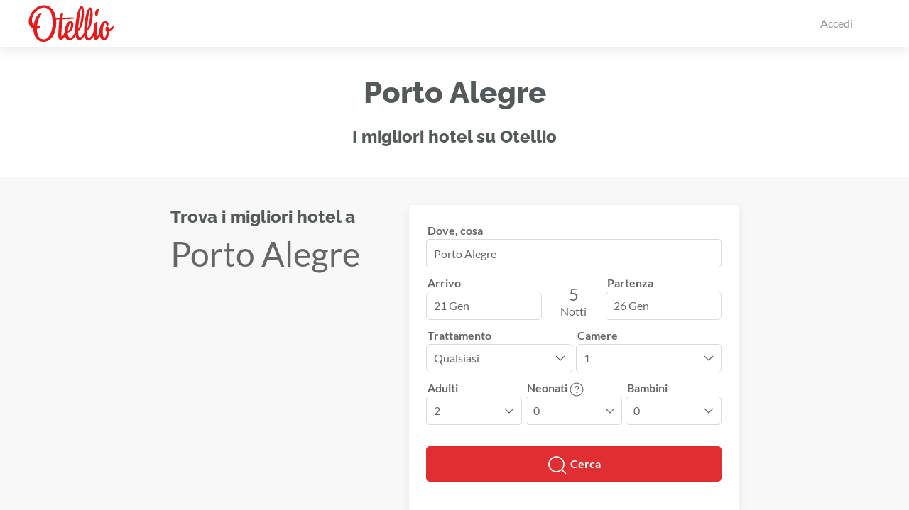

--- FILE ---
content_type: text/html; charset=UTF-8
request_url: https://otellio.it/hotels/porto-alegre/
body_size: 58737
content:
<!DOCTYPE html> <html lang="it"> <head> <!-- Google tag (gtag.js) --> <script async src="https://www.googletagmanager.com/gtag/js?id=G-NX2Z01Y0WK"></script> <script> window.dataLayer = window.dataLayer || []; function gtag(){dataLayer.push(arguments);} gtag('js', new Date()); gtag('config', 'G-NX2Z01Y0WK'); console.log('GA4 loaded') </script> <script> var dataLayer = []; // Clear the previous ecommerce object. // dataLayer.push({ ecommerce: null }); </script> <!-- Google Tag Manager --> <script>(function(w,d,s,l,i){w[l]=w[l]||[];w[l].push({'gtm.start': new Date().getTime(),event:'gtm.js'});var f=d.getElementsByTagName(s)[0], j=d.createElement(s),dl=l!='dataLayer'?'&l='+l:'';j.async=true;j.src= 'https://www.googletagmanager.com/gtm.js?id='+i+dl;f.parentNode.insertBefore(j,f); })(window,document,'script','dataLayer','GTM-MH34KCZ');</script> <!-- End Google Tag Manager --> <meta name="viewport" content="width=device-width, initial-scale=1.0, maximum-scale=1.0, user-scalable=no"> <meta charset="utf-8"> <html xmlns="https://www.w3.org/1999/xhtml" xmlns:fb="https://ogp.me/ns/fb#"> <link rel="apple-touch-icon" sizes="180x180" href="/favicons/otellio/apple-touch-icon.png?v=1.2"> <link rel="icon" type="image/png" sizes="32x32" href="/favicons/otellio/favicon-32x32.png?v=1.2"> <link rel="icon" type="image/png" sizes="194x194" href="/favicons/otellio/favicon-194x194.png?v=1.2"> <link rel="icon" type="image/png" sizes="192x192" href="/favicons/otellio/android-chrome-192x192.png?v=1.2"> <link rel="icon" type="image/png" sizes="16x16" href="/favicons/otellio/favicon-16x16.png?v=1.2"> <link rel="manifest" href="/favicons/otellio/site.webmanifest?v=1.2"> <link rel="mask-icon" href="/favicons/otellio/safari-pinned-tab.svg?v=1.2" color="#e41b1d"> <link rel="shortcut icon" href="/favicons/otellio/favicon.ico?v=1.2"> <meta name="msapplication-TileColor" content="#ffffff"> <meta name="msapplication-config" content="/favicons/otellio/browserconfig.xml"> <meta name="msapplication-TileImage" content="/favicons/otellio/mstile-144x144.png?v=1.2"> <meta name="theme-color" content="#ffffff"> <meta name="mobile-web-app-capable" content="yes"> <meta name="apple-mobile-web-app-capable" content="yes"> <meta name="application-name" content="Otellio"> <meta name="apple-mobile-web-app-title" content="Otellio"> <meta name="msapplication-navbutton-color" content="#ffffff"> <meta name="apple-mobile-web-app-status-bar-style" content="black-translucent"> <meta name="google-site-verification" content="fkB0ILg2XBNo31fhkAyzcXEneOBPH9MLIzlIkDSGzSk" /> <meta property="fb:app_id" content="985471541489480"> <meta name="p:domain_verify" content="f8449eed68b6fcf90c2c73ce6fe652ce"/> <!-- TradeDoubler site verification 2948798 --> <title>Hotel a Porto Alegre | Fino al 45% di Sconto</title> <meta name="description" content="I migliori Hotel di Porto Alegre selezionati da Otellio per vacanze con i bambini. Offerte famiglia, pensione completa e all inclusive. Prezzi su misura."> <meta name="keywords" content="" /> <meta property="og:type" content="website"> <meta property="og:url" content="otellio.it/hotels/porto-alegre/"> <meta property="og:site_name" content="Otellio"> <meta property="og:title" content="Hotel a Porto Alegre | Fino al 45% di Sconto"> <meta property="og:description" content="I migliori Hotel di Porto Alegre selezionati da Otellio per vacanze con i bambini. Offerte famiglia, pensione completa e all inclusive. Prezzi su misura."> <meta property="og:image" content="https://otellio.it"> <meta property="og:locale" content="it"> <meta name="twitter:card" content="summary_large_image" /> <meta name="twitter:title" content="Hotel a Porto Alegre | Fino al 45% di Sconto"> <meta name="twitter:description" content="I migliori Hotel di Porto Alegre selezionati da Otellio per vacanze con i bambini. Offerte famiglia, pensione completa e all inclusive. Prezzi su misura."> <meta name="twitter:site" content="@OtellioItalia"> <meta name="twitter:image" content="https://otellio.it"> <link rel="preload" href="/fonts/lato-v17-latin-regular.woff2" as="font" type="font/woff2" crossorigin> <link rel="preload" href="/fonts/lato-v17-latin-700.woff2" as="font" type="font/woff2" crossorigin> <link rel="preload" href="/fonts/raleway-v18-latin-regular.woff2" as="font" type="font/woff2" crossorigin> <link rel="preload" href="/fonts/raleway-v18-latin-800.woff2" as="font" type="font/woff2" crossorigin> <link rel="stylesheet" href="/build/0.006110d5.css"><link rel="stylesheet" href="/build/app.0b6fa823.css"> </head> <body> <!-- Google Tag Manager (noscript) --> <noscript><iframe src="https://www.googletagmanager.com/ns.html?id=GTM-MH34KCZ" height="0" width="0" style="display:none;visibility:hidden"></iframe></noscript> <!-- End Google Tag Manager (noscript) --> <!-- <div id="page-wrapper" class="uk-offcanvas-content"> --> <div id="page-wrapper"> <header id="header"> <div class="navbar-style" style="height: 66px"> <div class="uk-box-shadow-medium navbar-style "> <div class="uk-container "> <nav class="uk-navbar-container navbar-style uk-navbar" uk-navbar="mode: click; boundary-align: true; align: right"> <div class="uk-navbar-left"> <a class="uk-navbar-item uk-logo uk-padding-remove" href="/"> <img src="/images/logo-otellio.svg" alt="Otellio" width="120" height="60"> </a> </div> <div class="tb-offcanvas no-print"> </div> <div class="uk-navbar-right no-print js-navbar-right" style="min-width: 100px" data-href="/navright"> <ul class="uk-navbar-nav"> <li> <a href="/login"> Accedi </a> </li> </ul> </div> </nav> </div> </div> </div> </header> <div id="js-alerts"> </div> <div id="tag-page"> <section class="uk-section uk-section-small"> <div class="uk-container uk-container-small uk-text-center"> <h1> Porto Alegre </h1> <h3 class="uk-margin-remove"> I migliori hotel su Otellio </h3> </div> </section> <section class="uk-section uk-section-small uk-section-muted"> <div class="uk-container" style="max-width: 800px"> <div class="uk-grid" uk-grid> <div class="uk-width-2-5@s"> <h3 class="uk-margin-remove"> Trova i migliori hotel a </h3> <div class="uk-margin-remove" style="font-size: 48px; font-weight: 400"> Porto Alegre </div> </div> <div class="uk-width-expand"> <div class="uk-card uk-card-default homepage-remove-padding" style="background-color: white; border-radius: 4px; min-height: 434px; max-width: 510px"> <style> .remove-padding-on-mobile { padding: 24px; } @media screen and (max-width: 640px) { .remove-padding-on-mobile { padding: 10px; } } </style> <div class="remove-padding-on-mobile"> <div class="form-holder" data-post="/search/form/post"> <form name="search_total_type" method="post" action="/search/hotels/all/" id="search_total_type" data-url="/search/hotels/all/"> <div id="js-hook-display-text" class="uk-width-1-1 "> <div id="js-select-container" style="position: relative; width: 100%"> <div class="form-group"><label class="uk-form-label required" for="search_total_type_text">Dove, cosa</label><input type="text" id="search_total_type_text" name="search_total_type[text]" required="required" placeholder="Qualsiasi destinazione" class="uk-width uk-input form-control" style="height: 40px" autocomplete="off" value="Porto Alegre" /></div> <style> #js-form-text-select { position: absolute; top: 64px; z-index: 999; border-radius: 5px; width: 100%; border: 1px solid gray; background-color: white; } .js-form-text-option { font-weight: 700; padding: 16px; cursor: pointer; } .js-form-text-option:hover { background-color: #f7f7f7; } </style> <div id="js-form-text-options" data-options="[&quot;Abano Terme&quot;,&quot;Abbadia&quot;,&quot;Abbadia di Montepulciano&quot;,&quot;Abbadia Lariana&quot;,&quot;Abbadia San Salvatore&quot;,&quot;Abbasanta&quot;,&quot;Abbiadori&quot;,&quot;Abbiategrasso&quot;,&quot;Aberstuckl&quot;,&quot;Abetito&quot;,&quot;Abses&quot;,&quot;Acaya&quot;,&quot;Accadia&quot;,&quot;Acceglio&quot;,&quot;Acciaroli&quot;,&quot;Acconia&quot;,&quot;Acerra&quot;,&quot;Aci Castello&quot;,&quot;Aci Catena&quot;,&quot;Aci Sant&#039;Antonio&quot;,&quot;Aci Trezza&quot;,&quot;Acilia-Castel Fusano-Ostia Antica&quot;,&quot;Acireale&quot;,&quot;Acquacalda - Provincia di Messina&quot;,&quot;Acquafredda&quot;,&quot;Acquaiolo&quot;,&quot;Acquaiura&quot;,&quot;Acqualadrone&quot;,&quot;Acqualagna&quot;,&quot;Acqualoreto&quot;,&quot;Acquanuova&quot;,&quot;Acquapendente&quot;,&quot;Acquappesa&quot;,&quot;Acquarica - Provincia di Lecce&quot;,&quot;Acquarica - Provincia di Lecce&quot;,&quot;Acquasanta&quot;,&quot;Acquaseria&quot;,&quot;Acquasparta&quot;,&quot;Acquaviva&quot;,&quot;Acquaviva Collecroce&quot;,&quot;Acquaviva delle Fonti&quot;,&quot;Acquaviva Picena&quot;,&quot;Acquedolci&quot;,&quot;Acqui Terme&quot;,&quot;Acri&quot;,&quot;Adelano&quot;,&quot;Aderno&quot;,&quot;Adro&quot;,&quot;Aeolian Islands&quot;,&quot;Affi&quot;,&quot;Afragola&quot;,&quot;Agaro&quot;,&quot;Agello&quot;,&quot;Agerola&quot;,&quot;Aggius&quot;,&quot;Agguliaro&quot;,&quot;Agliano Terme&quot;,&quot;Aglientu&quot;,&quot;Agna&quot;,&quot;Agnana&quot;,&quot;Agnano&quot;,&quot;Agnone&quot;,&quot;Agnone Bagni&quot;,&quot;Agrano&quot;,&quot;Agrate&quot;,&quot;Agrigento&quot;,&quot;Agropoli&quot;,&quot;Agugliano&quot;,&quot;Aia Vecchia&quot;,&quot;Aidone&quot;,&quot;Aiello - Provincia di Cosenza&quot;,&quot;Aiello - Provincia di Udine&quot;,&quot;Aigo&quot;,&quot;Airali&quot;,&quot;Ala&quot;,&quot;Alagna Valsesia&quot;,&quot;Alanno&quot;,&quot;Alassio&quot;,&quot;Alatri&quot;,&quot;Alba - Provincia di Cuneo&quot;,&quot;Alba Adriatica&quot;,&quot;Albanelli&quot;,&quot;Albano - Citt\u00e0 Metropolitana di Roma&quot;,&quot;Albarella Island&quot;,&quot;Albaretto della Torre&quot;,&quot;Albavilla&quot;,&quot;Albenga&quot;,&quot;Alberese&quot;,&quot;Alberobello&quot;,&quot;Alberona&quot;,&quot;Alberoni&quot;,&quot;Alberoro&quot;,&quot;Albese Con Cassano&quot;,&quot;Albettone&quot;,&quot;Albiano d&#039;Ivrea&quot;,&quot;Albiano Magra&quot;,&quot;Albignasego&quot;,&quot;Albinia&quot;,&quot;Albino&quot;,&quot;Albisola Superiore&quot;,&quot;Albissola Marina&quot;,&quot;Alcamo&quot;,&quot;Alcamo Marina&quot;,&quot;Aldeno&quot;,&quot;Alessandria&quot;,&quot;Alessano&quot;,&quot;Alezio&quot;,&quot;Alfedena&quot;,&quot;Alfiano Natta&quot;,&quot;Alghero&quot;,&quot;Ali Terme&quot;,&quot;Aliano&quot;,&quot;Alice Bel Colle&quot;,&quot;Alice Superiore&quot;,&quot;Alle Sarche&quot;,&quot;Alleghe&quot;,&quot;Allein&quot;,&quot;Allerona&quot;,&quot;Alliste&quot;,&quot;Almenno San Bartolomeo&quot;,&quot;Almenno San Salvatore&quot;,&quot;Alpe Ciamporino&quot;,&quot;Alpe Devero&quot;,&quot;Alpe di Bondeno&quot;,&quot;Alpe di Corfino&quot;,&quot;Alpe Strencia&quot;,&quot;Alpe Vago&quot;,&quot;Alpignano&quot;,&quot;Altamura&quot;,&quot;Altare&quot;,&quot;Altavilla - Provincia di Salerno&quot;,&quot;Altavilla - Provincia di Teramo&quot;,&quot;Altavilla Milicia&quot;,&quot;Altavilla Vicentina&quot;,&quot;Altedo&quot;,&quot;Altidona&quot;,&quot;Altoe&quot;,&quot;Altomonte&quot;,&quot;Altopascio&quot;,&quot;Altrei&quot;,&quot;Altweg&quot;,&quot;Alviano&quot;,&quot;Alvignano&quot;,&quot;Alzano&quot;,&quot;Amalfi&quot;,&quot;Amandola&quot;,&quot;Amantea&quot;,&quot;Ambra&quot;,&quot;Ambuletum&quot;,&quot;Ameglia&quot;,&quot;Amelia&quot;,&quot;Ameno&quot;,&quot;Amica&quot;,&quot;Amola&quot;,&quot;Amorosi&quot;,&quot;Ampezzo&quot;,&quot;Anacapri&quot;,&quot;Anagni&quot;,&quot;Ancona&quot;,&quot;Andalo&quot;,&quot;Andora&quot;,&quot;Andrano&quot;,&quot;Andria&quot;,&quot;Andriano&quot;,&quot;Anduins&quot;,&quot;Anfo&quot;,&quot;Angeli di Mergo&quot;,&quot;Anghiari&quot;,&quot;Angri&quot;,&quot;Anguillara Sabazia&quot;,&quot;Annunziata - Provincia di Catania&quot;,&quot;Annunziata - Provincia di Cosenza&quot;,&quot;Annunziata - Provincia di Frosinone&quot;,&quot;Anqua&quot;,&quot;Ansedonia&quot;,&quot;Antagnod&quot;,&quot;Antei Sant&#039;Andrea&quot;,&quot;Antermoia&quot;,&quot;Anterselva&quot;,&quot;Antica&quot;,&quot;Antico&quot;,&quot;Anticoli Corrado&quot;,&quot;Antignano&quot;,&quot;Antria&quot;,&quot;Antronapiana&quot;,&quot;Anzio&quot;,&quot;Anzo-Setta&quot;,&quot;Anzola dell&#039;Emilia&quot;,&quot;Aosta&quot;,&quot;Apecchio&quot;,&quot;Appiano Gentile&quot;,&quot;Aprica&quot;,&quot;Apricale&quot;,&quot;Aprilia&quot;,&quot;Aquilea&quot;,&quot;Aquileia&quot;,&quot;Ara Nova&quot;,&quot;Arabba&quot;,&quot;Aradeo&quot;,&quot;Aragona&quot;,&quot;Aramengo&quot;,&quot;Aravecchia&quot;,&quot;Arba&quot;,&quot;Arbatax&quot;,&quot;Arboerio&quot;,&quot;Arborea&quot;,&quot;Arbrea&quot;,&quot;Arbus&quot;,&quot;Arcade&quot;,&quot;Arcesaz&quot;,&quot;Arcevia&quot;,&quot;Arcidosso&quot;,&quot;Arco&quot;,&quot;Arcole&quot;,&quot;Arcore&quot;,&quot;Arcugnano&quot;,&quot;Arcumeggia&quot;,&quot;Ardea - Citt\u00e0 Metropolitana di Roma&quot;,&quot;Ardenno&quot;,&quot;Ardenza&quot;,&quot;Ardore Marina&quot;,&quot;Area Artigianale Vedelago&quot;,&quot;Area Produttiva Isola d&#039;Arbia&quot;,&quot;Arena-Zerbione&quot;,&quot;Arene&quot;,&quot;Arenella&quot;,&quot;Arenzano&quot;,&quot;Arese&quot;,&quot;Arezzo&quot;,&quot;Arezzola&quot;,&quot;Argegno&quot;,&quot;Argenta&quot;,&quot;Argentiera&quot;,&quot;Argiano&quot;,&quot;Ariano Irpino&quot;,&quot;Ariano nel Polesine&quot;,&quot;Ariccia&quot;,&quot;Aritzo&quot;,&quot;Arlate&quot;,&quot;Arliano&quot;,&quot;Arma di Taggia&quot;,&quot;Armeno&quot;,&quot;Armento&quot;,&quot;Armenzano&quot;,&quot;Armungia&quot;,&quot;Arnad&quot;,&quot;Arnesano&quot;,&quot;Arona - Provincia di Novara&quot;,&quot;Arosio - Provincia di Como&quot;,&quot;Arpino&quot;,&quot;Arqua Petrarca&quot;,&quot;Arquata&quot;,&quot;Arquata del Tronto&quot;,&quot;Arsago&quot;,&quot;Arsoli&quot;,&quot;Arta - Provincia di Udine&quot;,&quot;Artallo&quot;,&quot;Artegna&quot;,&quot;Artena&quot;,&quot;Artimino&quot;,&quot;Arveaco&quot;,&quot;Arzachena&quot;,&quot;Arzana&quot;,&quot;Arzano&quot;,&quot;Arzerini&quot;,&quot;Arzo&quot;,&quot;Ascagnano&quot;,&quot;Ascea&quot;,&quot;Asciano&quot;,&quot;Ascoli Piceno&quot;,&quot;Asiago&quot;,&quot;Asolo&quot;,&quot;Assago&quot;,&quot;Assemini&quot;,&quot;Assergi&quot;,&quot;Assisi&quot;,&quot;Asti&quot;,&quot;Atena Lucana&quot;,&quot;Atessa&quot;,&quot;Atrani&quot;,&quot;Atri&quot;,&quot;Attigliano&quot;,&quot;Auer&quot;,&quot;Aulla&quot;,&quot;Auna di Sotto&quot;,&quot;Aurigo&quot;,&quot;Auronzo&quot;,&quot;Avalle&quot;,&quot;Avella&quot;,&quot;Avellino&quot;,&quot;Avenale&quot;,&quot;Aversa&quot;,&quot;Avetrana&quot;,&quot;Avezzano&quot;,&quot;Aviano&quot;,&quot;Aviano-Castello&quot;,&quot;Aviatico&quot;,&quot;Avigliana&quot;,&quot;Avigliano - Provincia di Potenza&quot;,&quot;Avigliano - Provincia di Salerno&quot;,&quot;Avola&quot;,&quot;Ayas&quot;,&quot;Azzano&quot;,&quot;Azzano d&#039;Asti&quot;,&quot;Azzano Decimo&quot;,&quot;Azzano Mella&quot;,&quot;Azzano San Paolo&quot;,&quot;Azzate&quot;,&quot;Babato&quot;,&quot;Bacchereto&quot;,&quot;Baceno&quot;,&quot;Bacoli&quot;,&quot;Bacu Abis&quot;,&quot;Badalucco&quot;,&quot;Badesi&quot;,&quot;Badia a Cerreto&quot;,&quot;Badia a Passignano&quot;,&quot;Badia a Prataglia&quot;,&quot;Badia A Ruoti&quot;,&quot;Badia Agnano&quot;,&quot;Badia al Pino&quot;,&quot;Badia Calavena&quot;,&quot;Badia Cantignano&quot;,&quot;Badia Tebalda&quot;,&quot;Badolato&quot;,&quot;Badolato Marina&quot;,&quot;Bagheria&quot;,&quot;Bagnacavallo&quot;,&quot;Bagnaia - Provincia di Siena&quot;,&quot;Bagnaia - Provincia di Viterbo&quot;,&quot;Bagnara di Romagna&quot;,&quot;Bagnasco&quot;,&quot;Bagnatica&quot;,&quot;Bagni&quot;,&quot;Bagni di Lucca&quot;,&quot;Bagni di Petriolo&quot;,&quot;Bagni di Rabbi&quot;,&quot;Bagni di Tabiano&quot;,&quot;Bagni San Filippo&quot;,&quot;Bagno a Ripoli&quot;,&quot;Bagno Vignoni&quot;,&quot;Bagnol&quot;,&quot;Bagnoli - Citt\u00e0 Metropolitana di Napoli&quot;,&quot;Bagnoli - Provincia di Padova&quot;,&quot;Bagnoli del Trigno&quot;,&quot;Bagnoli Irpino&quot;,&quot;Bagnolo - Provincia di Cuneo&quot;,&quot;Bagnolo - Provincia di Lecce&quot;,&quot;Bagnolo - Provincia di Reggio Emilia&quot;,&quot;Bagnolo San Vito&quot;,&quot;Bagnone&quot;,&quot;Bagnoregio&quot;,&quot;Bagolino&quot;,&quot;Baia&quot;,&quot;Baia di Gallipoli&quot;,&quot;Baia Domizia&quot;,&quot;Baiardo&quot;,&quot;Bainsizza&quot;,&quot;Baiso&quot;,&quot;Baja Sardinia&quot;,&quot;Balangero&quot;,&quot;Balata - Libero consorzio comunale di Ragusa&quot;,&quot;Balata - Provincia di Trapani&quot;,&quot;Baldassarri&quot;,&quot;Baldichieri d&#039;Asti&quot;,&quot;Baldissero Torinese&quot;,&quot;Balestier&quot;,&quot;Balestrate&quot;,&quot;Balestrino&quot;,&quot;Ballabio&quot;,&quot;Ballao&quot;,&quot;Ballata&quot;,&quot;Ballone&quot;,&quot;Balme&quot;,&quot;Balmuccia&quot;,&quot;Balsamo&quot;,&quot;Balsorano&quot;,&quot;Balze&quot;,&quot;Bampensiere&quot;,&quot;Banari&quot;,&quot;Banchette&quot;,&quot;Banduz&quot;,&quot;Bannia&quot;,&quot;Bantine&quot;,&quot;Banzena&quot;,&quot;Banzi&quot;,&quot;Baraccamenti&quot;,&quot;Baracche Tirivolo&quot;,&quot;Barano d&#039;Ischia&quot;,&quot;Baranzate&quot;,&quot;Baratili San Pietro&quot;,&quot;Baratte&quot;,&quot;Barbarano del Capo&quot;,&quot;Barbarano Romano&quot;,&quot;Barbarano Vicentino&quot;,&quot;Barbarasco&quot;,&quot;Barberino di Mugello&quot;,&quot;Barberino Val d&#039;Elsa&quot;,&quot;Barbieri&quot;,&quot;Barcellona Pozzo di Gotto&quot;,&quot;Barcheo&quot;,&quot;Barchi&quot;,&quot;Bard&quot;,&quot;Bardi&quot;,&quot;Bardino Vecchio&quot;,&quot;Bardolino&quot;,&quot;Bardonazzi&quot;,&quot;Bardonecchia&quot;,&quot;Barete&quot;,&quot;Barga - Provincia di Lucca&quot;,&quot;Barge&quot;,&quot;Bargni&quot;,&quot;Bari&quot;,&quot;Bari Sardo&quot;,&quot;Barisciano&quot;,&quot;Barlassina&quot;,&quot;Barletta&quot;,&quot;Barona&quot;,&quot;Barrea&quot;,&quot;Barumini&quot;,&quot;Barzano&quot;,&quot;Baschi&quot;,&quot;Baselga di Pine&quot;,&quot;Basiano&quot;,&quot;Basico&quot;,&quot;Basiglio&quot;,&quot;Basovizza&quot;,&quot;Bassa - Provincia di Cuneo&quot;,&quot;Bassa - Provincia di Cuneo&quot;,&quot;Bassacutena&quot;,&quot;Bassanello&quot;,&quot;Bassano del Grappa&quot;,&quot;Bassano di Sutri&quot;,&quot;Bassano in Teverina&quot;,&quot;Bastardo&quot;,&quot;Bastia Mondovi&quot;,&quot;Bastia Umbra&quot;,&quot;Bastianelli&quot;,&quot;Batignano&quot;,&quot;Battaglia&quot;,&quot;Battifolle&quot;,&quot;Battipaglia&quot;,&quot;Bauladu&quot;,&quot;Baulen&quot;,&quot;Baunei&quot;,&quot;Bauso&quot;,&quot;Baveno&quot;,&quot;Bazzano&quot;,&quot;Bazzano Inferiore&quot;,&quot;Beaulard&quot;,&quot;Bedizzole&quot;,&quot;Bedollo&quot;,&quot;Beinasco&quot;,&quot;Belforte&quot;,&quot;Belforte all&#039;Isauro&quot;,&quot;Belgirate&quot;,&quot;Bella Farnia&quot;,&quot;Bellagio&quot;,&quot;Bellamonte&quot;,&quot;Bellano&quot;,&quot;Bellaria&quot;,&quot;Bellaria-Igea Marina&quot;,&quot;Bellariva&quot;,&quot;Bellariva di Rimini&quot;,&quot;Bellegra&quot;,&quot;Bellona - Provincia di Caserta&quot;,&quot;Bellosguardo&quot;,&quot;Belluno&quot;,&quot;Belluno Veronese&quot;,&quot;Belmonte Calabro&quot;,&quot;Belmonte in Sabina&quot;,&quot;Belpasso&quot;,&quot;Belvedere Langhe&quot;,&quot;Belvedere Marittimo&quot;,&quot;Belvedere Ostrense&quot;,&quot;Belvi&quot;,&quot;Bene Vagienna&quot;,&quot;Benestare&quot;,&quot;Benetutti&quot;,&quot;Benevello&quot;,&quot;Benevento&quot;,&quot;Bentivoglio&quot;,&quot;Berbenno - Provincia di Bergamo&quot;,&quot;Berbenno - Provincia di Sondrio&quot;,&quot;Berceto&quot;,&quot;Berchidda&quot;,&quot;Berchiddeddu&quot;,&quot;Bereguardo&quot;,&quot;Bergamo&quot;,&quot;Bergeggi&quot;,&quot;Bergi&quot;,&quot;Bernalda&quot;,&quot;Bernardi&quot;,&quot;Bernardina&quot;,&quot;Bernardine di Bonavigo&quot;,&quot;Bernate Ticino&quot;,&quot;Beroide&quot;,&quot;Bersaglio&quot;,&quot;Bertinoro&quot;,&quot;Berto&quot;,&quot;Besana&quot;,&quot;Besate&quot;,&quot;Bestagno&quot;,&quot;Bettola&quot;,&quot;Bettolelle&quot;,&quot;Bettolle&quot;,&quot;Bettona&quot;,&quot;Beura-Cardezza&quot;,&quot;Bevagna&quot;,&quot;Bevazzana&quot;,&quot;Bevilacqua&quot;,&quot;Bezzecca&quot;,&quot;Biancade&quot;,&quot;Biancavilla&quot;,&quot;Bianco&quot;,&quot;Bianconese&quot;,&quot;Biano&quot;,&quot;Bianze&quot;,&quot;Bianzone&quot;,&quot;Biassa&quot;,&quot;Biassono&quot;,&quot;Bibbiena&quot;,&quot;Bibbona&quot;,&quot;Bibione&quot;,&quot;Bicchignano&quot;,&quot;Biede&quot;,&quot;Biella&quot;,&quot;Bielmonte&quot;,&quot;Bientina&quot;,&quot;Bigliolo&quot;,&quot;Binami&quot;,&quot;Binasco&quot;,&quot;Biolo&quot;,&quot;Birgi Vecchi&quot;,&quot;Bisaccia&quot;,&quot;Bisacquino&quot;,&quot;Biscari&quot;,&quot;Bisceglie&quot;,&quot;Biscina&quot;,&quot;Bisignano&quot;,&quot;Bistrigna&quot;,&quot;Bitonto&quot;,&quot;Bitti&quot;,&quot;Bivia Lupotto&quot;,&quot;Bivigliano&quot;,&quot;Bivio - Trentino&quot;,&quot;Bivio Brecciarola&quot;,&quot;Bivio Pozzo&quot;,&quot;Blevio&quot;,&quot;Boara Pisani&quot;,&quot;Boario Terme&quot;,&quot;Boccea&quot;,&quot;Boccheggiano&quot;,&quot;Boccon&quot;,&quot;Bocenago&quot;,&quot;Bodio Lomnago&quot;,&quot;Boffalora&quot;,&quot;Bogile Inferiore&quot;,&quot;Bognanco&quot;,&quot;Bolago&quot;,&quot;Bolgheri&quot;,&quot;Bologna&quot;,&quot;Bolognetta&quot;,&quot;Bolotana&quot;,&quot;Bolsena&quot;,&quot;Boltiere&quot;,&quot;Bolzaneto&quot;,&quot;Bolzano&quot;,&quot;Bolzano Novarese&quot;,&quot;Bolzano Vicentino&quot;,&quot;Bomarzo&quot;,&quot;Bonarcado&quot;,&quot;Bonassola&quot;,&quot;Bonate Sopra&quot;,&quot;Bondo Breguzzo&quot;,&quot;Bonea&quot;,&quot;Boneggio&quot;,&quot;Bonferraro&quot;,&quot;Bonvino&quot;,&quot;Borca di Cadore&quot;,&quot;Bordighera&quot;,&quot;Bordolano&quot;,&quot;Borello&quot;,&quot;Borgaccio&quot;,&quot;Borgagne&quot;,&quot;Borgarello&quot;,&quot;Borgaro Torinese&quot;,&quot;Borgata Grande&quot;,&quot;Borgata Tortorello&quot;,&quot;Borgatello&quot;,&quot;Borghettio d&#039;Arroscia&quot;,&quot;Borghetto - Provincia di Bergamo&quot;,&quot;Borghetto - Provincia di Ravenna&quot;,&quot;Borghetto di Vara&quot;,&quot;Borghetto I&quot;,&quot;Borghetto Lodigiano&quot;,&quot;Borghetto Santo Spirito&quot;,&quot;Borgia&quot;,&quot;Borgiano&quot;,&quot;Borgio&quot;,&quot;Borgnana&quot;,&quot;Borgo - Provincia di Fermo&quot;,&quot;Borgo - Provincia di Imperia&quot;,&quot;Borgo - Valle d&#039;Aosta&quot;,&quot;Borgo a Collina&quot;,&quot;Borgo a Mozzano&quot;,&quot;Borgo Bonsignore&quot;,&quot;Borgo Celano&quot;,&quot;Borgo Correggi&quot;,&quot;Borgo Faiti&quot;,&quot;Borgo Gallina&quot;,&quot;Borgo Montello&quot;,&quot;Borgo Montenero&quot;,&quot;Borgo Pace&quot;,&quot;Borgo Pantano&quot;,&quot;Borgo Pasubio&quot;,&quot;Borgo Priolo&quot;,&quot;Borgo San Dalmazzo&quot;,&quot;Borgo San Lorenzo&quot;,&quot;Borgo Sant&#039;Antonio&quot;,&quot;Borgo Ticino&quot;,&quot;Borgo Valsugana&quot;,&quot;Borgomanero&quot;,&quot;Borgonovo Val Tidone&quot;,&quot;Borgonuovo&quot;,&quot;Borgoricco&quot;,&quot;Borgostorto&quot;,&quot;Borgotaro&quot;,&quot;Bormio&quot;,&quot;Borrello&quot;,&quot;Borselli&quot;,&quot;Borsellino&quot;,&quot;Borso&quot;,&quot;Bortigali&quot;,&quot;Borzago&quot;,&quot;Borzano&quot;,&quot;Borzonasca&quot;,&quot;Bosa&quot;,&quot;Bosa Marina&quot;,&quot;Bosafarinera&quot;,&quot;Boscarini&quot;,&quot;Boschetto&quot;,&quot;Boschi di Bardone&quot;,&quot;Bosco&quot;,&quot;Bosco 1&quot;,&quot;Bosco Chiesanuova&quot;,&quot;Bosco Marengo&quot;,&quot;Boscolungo&quot;,&quot;Boscomare&quot;,&quot;Boscoreale&quot;,&quot;Boscotrecase&quot;,&quot;Bosisio Parini&quot;,&quot;Bossico&quot;,&quot;Bossolasco&quot;,&quot;Botricello&quot;,&quot;Botrugno&quot;,&quot;Bottanuco&quot;,&quot;Bova Marina&quot;,&quot;Bovalino&quot;,&quot;Boveglio&quot;,&quot;Bovezzo&quot;,&quot;Bovino&quot;,&quot;Bovolenta&quot;,&quot;Bovolone&quot;,&quot;Bra&quot;,&quot;Braccagni&quot;,&quot;Bracciano&quot;,&quot;Bracelli&quot;,&quot;Braies&quot;,&quot;Brallo di Pregola&quot;,&quot;Branca&quot;,&quot;Brancaleone Marina&quot;,&quot;Branchi&quot;,&quot;Branzi&quot;,&quot;Brebbia&quot;,&quot;Breda - Provincia di Mantova&quot;,&quot;Breda - Provincia di Treviso&quot;,&quot;Brembilla&quot;,&quot;Brendibusio&quot;,&quot;Brenner&quot;,&quot;Breno&quot;,&quot;Brenta&quot;,&quot;Brentonico&quot;,&quot;Brenzone&quot;,&quot;Breri&quot;,&quot;Brescello&quot;,&quot;Brescia&quot;,&quot;Bressanone&quot;,&quot;Bresso&quot;,&quot;Breuil-Cervinia&quot;,&quot;Brez&quot;,&quot;Brezzo&quot;,&quot;Briale&quot;,&quot;Briatico&quot;,&quot;Bricchi&quot;,&quot;Brienno&quot;,&quot;Brienza&quot;,&quot;Brigneta&quot;,&quot;Brindisi&quot;,&quot;Brinzio&quot;,&quot;Brisighella&quot;,&quot;Brissago-Valtravaglia&quot;,&quot;Brolo&quot;,&quot;Brombolo&quot;,&quot;Broni&quot;,&quot;Bronte - Provincia di Catania&quot;,&quot;Bronzino&quot;,&quot;Brosso&quot;,&quot;Brozolo&quot;,&quot;Bruca&quot;,&quot;Bruciato&quot;,&quot;Brucoli&quot;,&quot;Brufa&quot;,&quot;Brughello&quot;,&quot;Brugherio&quot;,&quot;Brugnera&quot;,&quot;Brunate&quot;,&quot;Brunello&quot;,&quot;Brunico&quot;,&quot;Brusaporto&quot;,&quot;Bruscoli&quot;,&quot;Brusimpiano&quot;,&quot;Brusuglio&quot;,&quot;Bruzolo&quot;,&quot;Bruzza&quot;,&quot;Bubbio&quot;,&quot;Buccheri&quot;,&quot;Bucciano&quot;,&quot;Buccino&quot;,&quot;Bucine&quot;,&quot;Budduso&quot;,&quot;Budoia&quot;,&quot;Budoni&quot;,&quot;Budrio&quot;,&quot;Buggerru&quot;,&quot;Buggiano&quot;,&quot;Buglio - Provincia di Enna&quot;,&quot;Buglio - Provincia di Sondrio&quot;,&quot;Buia&quot;,&quot;Buonabitacolo&quot;,&quot;Buonconvento&quot;,&quot;Buonfornello&quot;,&quot;Burago di Molgora&quot;,&quot;Burcei&quot;,&quot;Burgeis&quot;,&quot;Burgio&quot;,&quot;Burgstall&quot;,&quot;Buriano&quot;,&quot;Buriasco&quot;,&quot;Burolo&quot;,&quot;Burroni&quot;,&quot;Busana&quot;,&quot;Busca&quot;,&quot;Buscate&quot;,&quot;Buscoldo&quot;,&quot;Buseto Palizzolo&quot;,&quot;Buseto Superiore&quot;,&quot;Busnago&quot;,&quot;Bussero&quot;,&quot;Busseto&quot;,&quot;Bussi sul Tirino&quot;,&quot;Bussolengo&quot;,&quot;Busto Arsizio&quot;,&quot;Busto Garolfo&quot;,&quot;Butera&quot;,&quot;Ca Cottoni&quot;,&quot;Ca dei Bianchi&quot;,&quot;Ca Limo&quot;,&quot;Ca&#039; Castellano&quot;,&quot;Ca&#039; di David&quot;,&quot;Ca&#039; Fusino&quot;,&quot;Ca&#039; Giovaccolo&quot;,&quot;Ca&#039; Negri&quot;,&quot;Ca&#039; Noghera&quot;,&quot;Ca&#039; Sabbioni&quot;,&quot;Ca&#039; Zennare&quot;,&quot;Cabras&quot;,&quot;Caccamo&quot;,&quot;Caccialupo&quot;,&quot;Caccuri&quot;,&quot;Cacoe&quot;,&quot;Cadarese&quot;,&quot;Cadeo&quot;,&quot;Caderzone&quot;,&quot;Cadine&quot;,&quot;Cadipietra&quot;,&quot;Cadoneghe&quot;,&quot;Cadrezzate&quot;,&quot;Caerano di San Marco&quot;,&quot;Cagli&quot;,&quot;Cagliari&quot;,&quot;Cagnano Varano&quot;,&quot;Cagni&quot;,&quot;Cagnola&quot;,&quot;Caianello Vecchio&quot;,&quot;Caiano&quot;,&quot;Cala Gonone&quot;,&quot;Cala Liberotto&quot;,&quot;Calabernardo&quot;,&quot;Calalzo di Cadore&quot;,&quot;Calamandrana&quot;,&quot;Calamante-Galli&quot;,&quot;Calambrone&quot;,&quot;Calascibetta&quot;,&quot;Calascio&quot;,&quot;Calasetta&quot;,&quot;Calatabiano&quot;,&quot;Calatafimi-Segesta&quot;,&quot;Calcata Vecchia&quot;,&quot;Calcerana-Marina&quot;,&quot;Calceranica al Lago&quot;,&quot;Calci&quot;,&quot;Calcinaia&quot;,&quot;Calcinate&quot;,&quot;Calcinato&quot;,&quot;Calcinelli&quot;,&quot;Calco&quot;,&quot;Caldana&quot;,&quot;Caldeddu&quot;,&quot;Calderal&quot;,&quot;Calderara Di Reno&quot;,&quot;Calderina-Serraglio&quot;,&quot;Calderino&quot;,&quot;Caldes&quot;,&quot;Caldiero&quot;,&quot;Caldogno&quot;,&quot;Caldonazzo&quot;,&quot;Calenzano&quot;,&quot;Calice&quot;,&quot;Calice Ligure&quot;,&quot;Calimera&quot;,&quot;Calitri&quot;,&quot;Calliano&quot;,&quot;Calolzio&quot;,&quot;Calosso&quot;,&quot;Calstorta&quot;,&quot;Caltagirone&quot;,&quot;Caltanissetta&quot;,&quot;Caltavuturo&quot;,&quot;Caltignaga&quot;,&quot;Calusco d&#039;Adda&quot;,&quot;Caluso&quot;,&quot;Calvagese della Riviera&quot;,&quot;Calvanico&quot;,&quot;Calvario&quot;,&quot;Calvello&quot;,&quot;Calvignano&quot;,&quot;Calzolaro&quot;,&quot;Camaiore&quot;,&quot;Camaldoli&quot;,&quot;Cambiago&quot;,&quot;Cambiano&quot;,&quot;Camella&quot;,&quot;Camemi&quot;,&quot;Camerano - Provincia di Ancona&quot;,&quot;Camerano - Provincia di Asti&quot;,&quot;Camerata&quot;,&quot;Camerata Vecchia&quot;,&quot;Camere&quot;,&quot;Cameriano&quot;,&quot;Camerino&quot;,&quot;Camerota&quot;,&quot;Camicelle&quot;,&quot;Camigliatello&quot;,&quot;Camini&quot;,&quot;Camino al Tagliamento&quot;,&quot;Camisa&quot;,&quot;Camisano&quot;,&quot;Cammarata&quot;,&quot;Cammaresano-Villano&quot;,&quot;Camo&quot;,&quot;Camogli&quot;,&quot;Campagna Lupia&quot;,&quot;Campagnacito&quot;,&quot;Campagnano di Roma&quot;,&quot;Campagnola Emilia&quot;,&quot;Campana - Citt\u00e0 Metropolitana di Torino&quot;,&quot;Campanedda&quot;,&quot;Camparada&quot;,&quot;Campate&quot;,&quot;Campavaglio&quot;,&quot;Campegine&quot;,&quot;Campello sul Clitunno&quot;,&quot;Campertogno&quot;,&quot;Campestri&quot;,&quot;Campestrin&quot;,&quot;Campi&quot;,&quot;Campi Bisenzio&quot;,&quot;Campi Salentina&quot;,&quot;Campiano&quot;,&quot;Campiglia&quot;,&quot;Campiglia d&#039;Orcia&quot;,&quot;Campiglia Marittima&quot;,&quot;Campigna&quot;,&quot;Campione&quot;,&quot;Campitello di Fassa&quot;,&quot;Campli&quot;,&quot;Campo di Giove&quot;,&quot;Campo Ligure&quot;,&quot;Campo nell&#039;Elba&quot;,&quot;Campo Reggiano&quot;,&quot;Campo San Martino&quot;,&quot;Campobasso&quot;,&quot;Campobello di Licata&quot;,&quot;Campobello di Mazara&quot;,&quot;Campochiesa-Palombara&quot;,&quot;Campodarsego&quot;,&quot;Campodazzo&quot;,&quot;Campodenno&quot;,&quot;Campodolcino&quot;,&quot;Campodonico&quot;,&quot;Campofelice di Roccella&quot;,&quot;Campofilone&quot;,&quot;Campofranco&quot;,&quot;Campogalliano&quot;,&quot;Campogialli&quot;,&quot;Campogrande&quot;,&quot;Campogrosso&quot;,&quot;Campoli del Monte Taburno&quot;,&quot;Campolongo sul Brenta&quot;,&quot;Campolungo-Villa Sant&#039;Antonio&quot;,&quot;Campomaggiore&quot;,&quot;Campomarino&quot;,&quot;Campomarino di Maruggio&quot;,&quot;Campomorone&quot;,&quot;Campora San Giovanni&quot;,&quot;Camporgiano&quot;,&quot;Camporosso&quot;,&quot;Camposampiero&quot;,&quot;Camposonaldo&quot;,&quot;Camucia-Monsigliolo&quot;,&quot;Cana&quot;,&quot;Canai&quot;,&quot;Canale&quot;,&quot;Canale d&#039;Agordo&quot;,&quot;Canale Monterano&quot;,&quot;Canalicchio&quot;,&quot;Canapari Marici&quot;,&quot;Canareggio&quot;,&quot;Canazei&quot;,&quot;Cancelli&quot;,&quot;Candela&quot;,&quot;Candeli&quot;,&quot;Candelo&quot;,&quot;Candia&quot;,&quot;Candiolo&quot;,&quot;Candriai&quot;,&quot;Canegrate&quot;,&quot;Caneva&quot;,&quot;Caneva di Tolmezzo&quot;,&quot;Canevizza&quot;,&quot;Canicatti&quot;,&quot;Canicattini&quot;,&quot;Canino&quot;,&quot;Canisi&quot;,&quot;Cannara&quot;,&quot;Cannavina&quot;,&quot;Cannero Riviera&quot;,&quot;Canneto - Provincia di Mantova&quot;,&quot;Canneto - Provincia di Messina&quot;,&quot;Canneto - Provincia di Messina&quot;,&quot;Cannicchio&quot;,&quot;Cannigione&quot;,&quot;Cannizzara&quot;,&quot;Cannizzaro&quot;,&quot;Cannobio&quot;,&quot;Cannole&quot;,&quot;Cannuzzo&quot;,&quot;Canonica&quot;,&quot;Canosa di Puglia&quot;,&quot;Canossa&quot;,&quot;Canova&quot;,&quot;Cansano&quot;,&quot;Cantagallo&quot;,&quot;Cantagrillo&quot;,&quot;Cantalupa&quot;,&quot;Cantalupo Ligure&quot;,&quot;Cantello&quot;,&quot;Cantiano&quot;,&quot;Cantone&quot;,&quot;Cantoniera Linari&quot;,&quot;Cantu&quot;,&quot;Canzo&quot;,&quot;Caorle&quot;,&quot;Capaccio&quot;,&quot;Capalbio&quot;,&quot;Capanne&quot;,&quot;Capannole&quot;,&quot;Capannoli&quot;,&quot;Capannori&quot;,&quot;Capena - Citt\u00e0 Metropolitana di Roma&quot;,&quot;Capena - Citt\u00e0 Metropolitana di Roma&quot;,&quot;Capilungo&quot;,&quot;Capitana&quot;,&quot;Capitignano&quot;,&quot;Capo&quot;,&quot;Capo Coda Cavallo&quot;,&quot;Capo d&#039;Orlando&quot;,&quot;Capo di Ponte&quot;,&quot;Capo di Strada&quot;,&quot;Capo Rizzuto&quot;,&quot;Capo Vaticano&quot;,&quot;Capodacqua - Provincia di Perugia&quot;,&quot;Capodacqua - Provincia di Perugia&quot;,&quot;Capodichino&quot;,&quot;Capodrise&quot;,&quot;Capograssi&quot;,&quot;Capolegrotti&quot;,&quot;Capoliveri&quot;,&quot;Capolona &quot;,&quot;Caponago&quot;,&quot;Caporio&quot;,&quot;Capoterra&quot;,&quot;Cappella&quot;,&quot;Cappella Maggiore&quot;,&quot;Cappelle sul Tavo&quot;,&quot;Cappuccini - Provincia di Palermo&quot;,&quot;Cappuccini - Provincia di Pescara&quot;,&quot;Cappuccini di Riano&quot;,&quot;Capracotta&quot;,&quot;Capraia&quot;,&quot;Capraia Isola&quot;,&quot;Capranica&quot;,&quot;Caprarica&quot;,&quot;Capri Island&quot;,&quot;Capri Leone&quot;,&quot;Capri Village&quot;,&quot;Capriago&quot;,&quot;Capriana&quot;,&quot;Capriate San Gervasio&quot;,&quot;Capriglio&quot;,&quot;Caprile&quot;,&quot;Caprino&quot;,&quot;Caprino Veronese&quot;,&quot;Caprioli&quot;,&quot;Capriolo&quot;,&quot;Capriva del Friuli&quot;,&quot;Capua&quot;,&quot;Capurso&quot;,&quot;Caraa e Uri&quot;,&quot;Caraffa&quot;,&quot;Caramagna Ligure&quot;,&quot;Caramanico&quot;,&quot;Carate - Provincia di Monza e della Brianza&quot;,&quot;Carbognano&quot;,&quot;Carbonara al Ticino&quot;,&quot;Carbonara Scrivia&quot;,&quot;Carbonaro&quot;,&quot;Carbone&quot;,&quot;Carbonera - Provincia di Bergamo&quot;,&quot;Carbonesca&quot;,&quot;Carbonia&quot;,&quot;Carbonifera&quot;,&quot;Carbonin&quot;,&quot;Carbuta&quot;,&quot;Cardano al Campo&quot;,&quot;Cardedu&quot;,&quot;Cardella&quot;,&quot;Cardile&quot;,&quot;Carenno&quot;,&quot;Careno&quot;,&quot;Carezza&quot;,&quot;Caria - Provincia di Vibo Valentia&quot;,&quot;Cariati&quot;,&quot;Carignano&quot;,&quot;Carimate&quot;,&quot;Carini&quot;,&quot;Carisolo&quot;,&quot;Carlentini&quot;,&quot;Carloforte&quot;,&quot;Carloni&quot;,&quot;Carmagnola&quot;,&quot;Carmignano&quot;,&quot;Carmignano di Brenta&quot;,&quot;Carnago&quot;,&quot;Caroni - Provincia di Vibo Valentia&quot;,&quot;Carovigno&quot;,&quot;Carpaneto&quot;,&quot;Carpegna&quot;,&quot;Carpenedolo&quot;,&quot;Carpeneto&quot;,&quot;Carpenetti&quot;,&quot;Carpi&quot;,&quot;Carpignano Salentino&quot;,&quot;Carpineto Romano&quot;,&quot;Carpini&quot;,&quot;Carpino&quot;,&quot;Carro&quot;,&quot;Carrodano&quot;,&quot;Carrodano Inferiore&quot;,&quot;Carrosio&quot;,&quot;Carrozziere&quot;,&quot;Carrulo&quot;,&quot;Cartiera di Mezzo&quot;,&quot;Carugate&quot;,&quot;Carunchio&quot;,&quot;Carvacco&quot;,&quot;Carvico&quot;,&quot;Casa Borgorosso&quot;,&quot;Casa Bullo&quot;,&quot;Casa de Vegetti&quot;,&quot;Casa delle Curve&quot;,&quot;Casa Filandaro&quot;,&quot;Casa Genova&quot;,&quot;Casa Giosafat&quot;,&quot;Casa Maccari&quot;,&quot;Casa Milazzo&quot;,&quot;Casa Monte dei Termiti&quot;,&quot;Casa Savini&quot;,&quot;Casa Tragliata&quot;,&quot;Casa Valdrosso&quot;,&quot;Casa Vitetto&quot;,&quot;Casagliana&quot;,&quot;Casal Borsetti&quot;,&quot;Casal Palocco&quot;,&quot;Casal Velino&quot;,&quot;Casalabate&quot;,&quot;Casalbordino&quot;,&quot;Casalborgone&quot;,&quot;Casale - Provincia di Asti&quot;,&quot;Casale - Provincia di Grosseto&quot;,&quot;Casale - Provincia di Messina&quot;,&quot;Casale Corte Cerro&quot;,&quot;Casale Fiammingo&quot;,&quot;Casale Litta&quot;,&quot;Casale Marchetti&quot;,&quot;Casale Marcigliana&quot;,&quot;Casale Marittimo&quot;,&quot;Casale Modica&quot;,&quot;Casale Monferrato&quot;,&quot;Casale Ponte Galeria&quot;,&quot;Casale Prima Porta&quot;,&quot;Casale sul Sile&quot;,&quot;Casale Zappulla&quot;,&quot;Casalecchio di Reno&quot;,&quot;Casali&quot;,&quot;Casali Nassio&quot;,&quot;Casalina&quot;,&quot;Casalmaggiore&quot;,&quot;Casalnuovo di Napoli&quot;,&quot;Casaloldo&quot;,&quot;Casalvecchio&quot;,&quot;Casamaggiore&quot;,&quot;Casamassella&quot;,&quot;Casamassima&quot;,&quot;Casamicciola Terme&quot;,&quot;Casanova - Provincia di Arezzo&quot;,&quot;Casanova - Provincia di Udine&quot;,&quot;Casanova Madonna Pace-San Giovanni&quot;,&quot;Casapulla&quot;,&quot;Casarano&quot;,&quot;Casare Verena&quot;,&quot;Casargo&quot;,&quot;Casarile&quot;,&quot;Casarsa&quot;,&quot;Casarza Ligure&quot;,&quot;Casasola&quot;,&quot;Casateia&quot;,&quot;Casatenaovo&quot;,&quot;Casato Lotti&quot;,&quot;Casavino&quot;,&quot;Cascia&quot;,&quot;Casciago&quot;,&quot;Casciana Terme&quot;,&quot;Casciano&quot;,&quot;Cascina&quot;,&quot;Cascina Bodini&quot;,&quot;Cascina Castagna&quot;,&quot;Cascina Chisvoi&quot;,&quot;Cascina Colombare&quot;,&quot;Cascina Contino&quot;,&quot;Cascina Costa Lora&quot;,&quot;Cascina Cottina&quot;,&quot;Cascina Ginestra e Maino&quot;,&quot;Cascina Grandina&quot;,&quot;Cascina Longora&quot;,&quot;Cascina Meraviglietta&quot;,&quot;Cascina Mereghetti&quot;,&quot;Cascina Metalino&quot;,&quot;Cascina Montalbano&quot;,&quot;Cascina Pavonara&quot;,&quot;Cascina Preloreto&quot;,&quot;Cascina Scalina&quot;,&quot;Cascina Virginia&quot;,&quot;Cascinale&quot;,&quot;Cascine Lunghe&quot;,&quot;Cascine Maggio&quot;,&quot;Cascine Pietra&quot;,&quot;Case Bertolina&quot;,&quot;Case Branca&quot;,&quot;Case della Chiesa&quot;,&quot;Case Doretto&quot;,&quot;Case Fortullino&quot;,&quot;Case Leibanti&quot;,&quot;Case Loretone&quot;,&quot;Case Mangiapane&quot;,&quot;Case Marcoline&quot;,&quot;Case Marson&quot;,&quot;Case Martinez&quot;,&quot;Case Monterosso&quot;,&quot;Case Nuove&quot;,&quot;Case Riminino&quot;,&quot;Case Salvadori&quot;,&quot;Case Trudda&quot;,&quot;Casei Gerola&quot;,&quot;Caselette&quot;,&quot;Casella&quot;,&quot;Caselle&quot;,&quot;Caselle in Pittari&quot;,&quot;Caselle Torinese&quot;,&quot;Casello&quot;,&quot;Caserta&quot;,&quot;Casertavecchia&quot;,&quot;Casetta&quot;,&quot;Casette Asismiche&quot;,&quot;Casilina&quot;,&quot;Casina&quot;,&quot;Casinalbo&quot;,&quot;Casine&quot;,&quot;Casino - Provincia di Messina&quot;,&quot;Casino di Terra&quot;,&quot;Casnate Con Bernate&quot;,&quot;Casola in Lunigiana&quot;,&quot;CASOLE D&#039;ELSA&quot;,&quot;Casoli&quot;,&quot;Casone&quot;,&quot;Casoni&quot;,&quot;Casorate Primo&quot;,&quot;Casorate Sempione&quot;,&quot;Casoria&quot;,&quot;Casperia&quot;,&quot;Cassacco&quot;,&quot;Cassano - Citt\u00e0 Metropolitana di Bari&quot;,&quot;Cassano - Provincia di Alessandria&quot;,&quot;Cassano d&#039;Adda&quot;,&quot;Cassano Magnago&quot;,&quot;Cassibile&quot;,&quot;Cassiglio&quot;,&quot;Cassina de&#039; Pecchi&quot;,&quot;Cassina Valsassina&quot;,&quot;Cassinasco&quot;,&quot;Cassine&quot;,&quot;Cassino&quot;,&quot;Cassola&quot;,&quot;Castagna&quot;,&quot;Castagneto Carducci&quot;,&quot;Castagneto Po&quot;,&quot;Castagno&quot;,&quot;Castagnole&quot;,&quot;Castagnole delle Lanze&quot;,&quot;Castana&quot;,&quot;Castano&quot;,&quot;Castegnato&quot;,&quot;Castel Boglione&quot;,&quot;Castel Bolognese&quot;,&quot;Castel Castagna&quot;,&quot;Castel d&#039;Aiano&quot;,&quot;Castel d&#039;Argile&quot;,&quot;Castel d&#039;Ario&quot;,&quot;Castel d&#039;Azzano&quot;,&quot;Castel De Ratti&quot;,&quot;Castel del Monte&quot;,&quot;Castel del Piano&quot;,&quot;Castel di Casio&quot;,&quot;Castel di Decima&quot;,&quot;Castel di Guido&quot;,&quot;Castel di Lama&quot;,&quot;Castel di Leva&quot;,&quot;Castel di Nocco&quot;,&quot;Castel di Sangro&quot;,&quot;Castel di Tora&quot;,&quot;Castel di Tusa&quot;,&quot;Castel Fusana&quot;,&quot;Castel Gabbiano&quot;,&quot;Castel Gandolfo&quot;,&quot;Castel Giorgio&quot;,&quot;Castel Goffredo&quot;,&quot;Castel Guelfo&quot;,&quot;Castel Lagopesole&quot;,&quot;Castel Madama&quot;,&quot;Castel Maggiore&quot;,&quot;Castel Mella&quot;,&quot;Castel Porziano&quot;,&quot;Castel Rigone&quot;,&quot;Castel Ritaldi&quot;,&quot;Castel Rocchero&quot;,&quot;Castel San Gimignano&quot;,&quot;Castel San Giorgio&quot;,&quot;Castel San Giovanni&quot;,&quot;Castel San Pietro Romano&quot;,&quot;Castel San Pietro Terme&quot;,&quot;Castel Viscardo&quot;,&quot;Castel Volturno&quot;,&quot;Castelbello-Ciardes - Kastelbell-Tschars&quot;,&quot;Castelbottaccio&quot;,&quot;Castelbuono&quot;,&quot;Casteldaccia&quot;,&quot;Casteldarne&quot;,&quot;Casteldilago&quot;,&quot;Castelfalfi&quot;,&quot;Castelfiorentino&quot;,&quot;Castelforte&quot;,&quot;Castelfranco - Provincia di Arezzo&quot;,&quot;Castelfranco - Provincia di Pisa&quot;,&quot;Castelfranco Emilia&quot;,&quot;Castelfranco Veneto&quot;,&quot;Castelguglielmo&quot;,&quot;Castell&#039;Alfero&quot;,&quot;Castell&#039;Arquato&quot;,&quot;Castell&#039;Azzara&quot;,&quot;Castella&quot;,&quot;Castellabate&quot;,&quot;Castellalto&quot;,&quot;Castellammare del Golfo&quot;,&quot;Castellammare di Stabia&quot;,&quot;Castellana - Provincia di Palermo&quot;,&quot;Castellana - Provincia di Piacenza&quot;,&quot;Castellana Grotte&quot;,&quot;Castellaneta &quot;,&quot;Castellaneta Marina&quot;,&quot;Castellanza&quot;,&quot;Castellarano&quot;,&quot;Castellaro&quot;,&quot;Castellazzo&quot;,&quot;Castellazzo Bormida&quot;,&quot;Castelleone&quot;,&quot;Castellero&quot;,&quot;Castelletta&quot;,&quot;Castelletto - Provincia di Mantova&quot;,&quot;Castelletto - Provincia di Pistoia&quot;,&quot;Castelletto - Provincia di Varese&quot;,&quot;Castelletto di Branduzzo&quot;,&quot;Castelletto di Brenzone&quot;,&quot;Castelletto Molina&quot;,&quot;Castelletto sopra Ticino&quot;,&quot;Castellina&quot;,&quot;Castellina in Chianti&quot;,&quot;Castellina Marittima&quot;,&quot;Castellinaldo&quot;,&quot;Castello - Citt\u00e0 Metropolitana di Napoli&quot;,&quot;Castello - Provincia di Ascoli Piceno&quot;,&quot;Castello - Provincia di Biella&quot;,&quot;Castello - Provincia di Frosinone&quot;,&quot;Castello - Provincia di Pesaro e Urbino&quot;,&quot;Castello - Trentino&quot;,&quot;Castello Annone&quot;,&quot;Castello Cabiaglio&quot;,&quot;Castello Canali&quot;,&quot;Castello d&#039;Agogna&quot;,&quot;Castello delle Forme&quot;,&quot;Castello di Brussa&quot;,&quot;Castello di Cisterna&quot;,&quot;Castello di Godego&quot;,&quot;Castello di Querceto&quot;,&quot;Castello di Serravalle&quot;,&quot;Castello Tesino&quot;,&quot;Castellonalto&quot;,&quot;Castellucchio&quot;,&quot;Castelluccio&quot;,&quot;Castelluccio Superiore&quot;,&quot;Castelluzzo&quot;,&quot;Castelmagno&quot;,&quot;Castelmezzano&quot;,&quot;Castelmola&quot;,&quot;Castelmonte&quot;,&quot;Castelmuzio&quot;,&quot;Castelneuv Brusa&quot;,&quot;Castelnovo&quot;,&quot;Castelnovo di Sotto&quot;,&quot;Castelnovo ne&#039; Monti&quot;,&quot;Castelnuova&quot;,&quot;Castelnuovo&quot;,&quot;Castelnuovo Belbo&quot;,&quot;Castelnuovo Berardenga&quot;,&quot;Castelnuovo Bormida&quot;,&quot;Castelnuovo Cilento&quot;,&quot;Castelnuovo del Garda&quot;,&quot;Castelnuovo dell&#039;Abate&quot;,&quot;Castelnuovo di Farfa&quot;,&quot;Castelnuovo di Garfagnana&quot;,&quot;Castelnuovo di Porto&quot;,&quot;Castelnuovo Fogliani&quot;,&quot;Castelnuovo Magra&quot;,&quot;Castelnuovo Rangone&quot;,&quot;Castelnuovo Scrivia&quot;,&quot;Castelraimondo&quot;,&quot;Castelsantangelo&quot;,&quot;Castelsaraceno&quot;,&quot;Castelsardo&quot;,&quot;Casteltermini&quot;,&quot;Castelveccana&quot;,&quot;Castelvecchio&quot;,&quot;Castelvetere Sul Calore&quot;,&quot;Castelvetrano&quot;,&quot;Castelvetro di Modena&quot;,&quot;Castelvetro Piacentino&quot;,&quot;Castenaso&quot;,&quot;Castenedolo&quot;,&quot;Casteons&quot;,&quot;Castiadas&quot;,&quot;Castiglion Fiorentino&quot;,&quot;Castiglioncello&quot;,&quot;Castiglioncello del Trinoro&quot;,&quot;Castiglione - Citt\u00e0 Metropolitana di Genova&quot;,&quot;Castiglione - Provincia di Macerata&quot;,&quot;Castiglione d&#039;Intelvi&quot;,&quot;CASTIGLIONE D&#039;ORCIA&quot;,&quot;Castiglione dei Pepoli&quot;,&quot;Castiglione del Lago&quot;,&quot;Castiglione della Pescaia&quot;,&quot;Castiglione della Valle&quot;,&quot;Castiglione delle Stiviere&quot;,&quot;Castiglione di Garfagnana&quot;,&quot;Castiglione di Sicilia&quot;,&quot;Castiglione Falletto&quot;,&quot;Castiglione Fibocchi&quot;,&quot;Castiglione in Teverina&quot;,&quot;Castiglione Messer Raimondo&quot;,&quot;Castiglione Tinella&quot;,&quot;Castiglioni&quot;,&quot;Castinatelli&quot;,&quot;Castino&quot;,&quot;Castion Veronese&quot;,&quot;Castione della Presolana&quot;,&quot;Castions&quot;,&quot;Castions delle Mura&quot;,&quot;Castle Tragliatella&quot;,&quot;Castorano&quot;,&quot;Castrignano de&#039; Greci&quot;,&quot;Castrignano del Capo&quot;,&quot;Castro - Provincia di Lecce&quot;,&quot;Castro dei Volsci&quot;,&quot;Castro Marina&quot;,&quot;Castrocaro Terme e Terra del Sole&quot;,&quot;Castrocielo&quot;,&quot;Castrofilippo&quot;,&quot;Castroncello&quot;,&quot;Castrovillari&quot;,&quot;Catabbio&quot;,&quot;Cataeggio&quot;,&quot;Catania&quot;,&quot;Catanzaro&quot;,&quot;Catanzaro Lido&quot;,&quot;Catarozzo&quot;,&quot;Catasco&quot;,&quot;Catauro&quot;,&quot;Catona&quot;,&quot;Cattolica&quot;,&quot;Caulonia&quot;,&quot;Cava&quot;,&quot;Cava d&#039;Aliga&quot;,&quot;Cava de&#039; Tirreni&quot;,&quot;Cavaglia&quot;,&quot;Cavaion Veronese&quot;,&quot;Cavalcaselle&quot;,&quot;Cavalese&quot;,&quot;Cavallasca&quot;,&quot;Cavallerleone&quot;,&quot;Cavallermaggiore&quot;,&quot;Cavallino&quot;,&quot;Cavanella Po&quot;,&quot;Cavareno&quot;,&quot;Cavaso del Tomba&quot;,&quot;Cavedago&quot;,&quot;Cavenago di Brianza&quot;,&quot;Cavernago&quot;,&quot;Cavi&quot;,&quot;Cavi di Lavagna&quot;,&quot;Caviaga&quot;,&quot;Cavignaca&quot;,&quot;Cavizano&quot;,&quot;Cavo&quot;,&quot;Cavriglia&quot;,&quot;Cazzago&quot;,&quot;Cazzago San Martino&quot;,&quot;Ceccano&quot;,&quot;Cecchina&quot;,&quot;Cecchini&quot;,&quot;Cecina&quot;,&quot;Cecina Marina&quot;,&quot;Cefalu&quot;,&quot;Ceglie Messapica&quot;,&quot;Cegliolo&quot;,&quot;Celadizzo&quot;,&quot;Celano&quot;,&quot;Celegato&quot;,&quot;Celenza Valfortore&quot;,&quot;Celico&quot;,&quot;Cella Monte&quot;,&quot;Celle - Provincia di Siena&quot;,&quot;Celle Ligure&quot;,&quot;Cellere&quot;,&quot;Cellino San Marco&quot;,&quot;Cembra&quot;,&quot;Cenate Sopra&quot;,&quot;Cene&quot;,&quot;Cenerente&quot;,&quot;Cengio&quot;,&quot;Ceniga&quot;,&quot;Cennina&quot;,&quot;Centa San Nicolo&quot;,&quot;Centallo&quot;,&quot;Centeno&quot;,&quot;Cento&quot;,&quot;Centobuchi&quot;,&quot;Centola&quot;,&quot;Cepletischis&quot;,&quot;Cerasolo&quot;,&quot;Cerbaia&quot;,&quot;Cercemaggiore&quot;,&quot;Cerchiara di Calabria&quot;,&quot;Cercivento&quot;,&quot;Cercola&quot;,&quot;Cerea&quot;,&quot;Ceregnano&quot;,&quot;Ceresara&quot;,&quot;Cereseto&quot;,&quot;Ceresole Reale&quot;,&quot;Ceresolo&quot;,&quot;Cerfignano&quot;,&quot;Ceri&quot;,&quot;Ceriale&quot;,&quot;Ceriana&quot;,&quot;Ceriano&quot;,&quot;Cerisey&quot;,&quot;Cermenate&quot;,&quot;Cernobbio&quot;,&quot;Cernusco sul Naviglio&quot;,&quot;Cerratina&quot;,&quot;Cerreta&quot;,&quot;Cerreto&quot;,&quot;Cerreto di Spoleto&quot;,&quot;Cerreto Guidi&quot;,&quot;Cerreto Laghi&quot;,&quot;Cerrione&quot;,&quot;Cerro Maggiore&quot;,&quot;Cerro Veronese&quot;,&quot;Cerruti&quot;,&quot;Cersuta&quot;,&quot;Certaldo&quot;,&quot;Certosa di Pavia&quot;,&quot;Cervarezza&quot;,&quot;Cervedo&quot;,&quot;Cerveleri&quot;,&quot;Cervesina&quot;,&quot;Cervia&quot;,&quot;Cervignano&quot;,&quot;Cervino&quot;,&quot;Cesa&quot;,&quot;Cesale&quot;,&quot;Cesana&quot;,&quot;Cesani&quot;,&quot;Cesano&quot;,&quot;Cesano Boscone&quot;,&quot;Cesano Maderno&quot;,&quot;Cesaro&quot;,&quot;Cesarolo&quot;,&quot;Cesena&quot;,&quot;Cesenatico&quot;,&quot;Ceserana&quot;,&quot;Cesiomaggiore&quot;,&quot;Cesole&quot;,&quot;Cessole&quot;,&quot;Cetara&quot;,&quot;Cetona&quot;,&quot;Cetraro&quot;,&quot;Cevo&quot;,&quot;Challand-Saint-Victor&quot;,&quot;Chamois&quot;,&quot;Champlas Du Col&quot;,&quot;Champoluc&quot;,&quot;Chateau - Valle d&#039;Aosta&quot;,&quot;Chatillon - Valle d&#039;Aosta&quot;,&quot;Cherasco&quot;,&quot;Cheremule&quot;,&quot;Chez Henry&quot;,&quot;Chialina&quot;,&quot;Chianale&quot;,&quot;Chianchitta-Trappitello&quot;,&quot;Chianciano Terme&quot;,&quot;Chianni&quot;,&quot;Chiappi&quot;,&quot;Chiappino&quot;,&quot;Chiaramonte&quot;,&quot;Chiaramonte Gulfi&quot;,&quot;Chiaramonti&quot;,&quot;Chiarano&quot;,&quot;Chiaravalle della Colomba&quot;,&quot;Chiareggio&quot;,&quot;Chiatri&quot;,&quot;Chiauci&quot;,&quot;Chiavari&quot;,&quot;Chiecchi Soprani&quot;,&quot;Chieri&quot;,&quot;Chiesa - Provincia di Bergamo&quot;,&quot;Chiesa - Provincia di Messina&quot;,&quot;Chiesa in Valmalenco&quot;,&quot;Chiesalunga&quot;,&quot;Chiesanuova&quot;,&quot;Chiesina Uzzanese&quot;,&quot;Chiessi&quot;,&quot;Chieti&quot;,&quot;Chieuti&quot;,&quot;Chievo&quot;,&quot;Chioano&quot;,&quot;Chiodare&quot;,&quot;Chioggia&quot;,&quot;Chionea&quot;,&quot;Chiopris&quot;,&quot;Chiovano&quot;,&quot;Chiusa di Pesio&quot;,&quot;Chiusa Palazzo&quot;,&quot;Chiusanico&quot;,&quot;Chiusdino&quot;,&quot;Chiusi - Provincia di Siena&quot;,&quot;Chiusi della Verna&quot;,&quot;Chivasso&quot;,&quot;Ciampino&quot;,&quot;Cianciana&quot;,&quot;Ciaramiti&quot;,&quot;Ciarma&quot;,&quot;Cibiana di Cadore&quot;,&quot;Cibottola&quot;,&quot;Cicerale&quot;,&quot;Ciciana&quot;,&quot;Ciciano&quot;,&quot;Ciciliano&quot;,&quot;Cicogna&quot;,&quot;Cicognolo&quot;,&quot;Ciconicco&quot;,&quot;Cielo - Provincia di Asti&quot;,&quot;Ciepar&quot;,&quot;Ciggiano&quot;,&quot;Cigliano&quot;,&quot;Ciglie&quot;,&quot;Cignano&quot;,&quot;Cima - Provincia di Como&quot;,&quot;Cima - Provincia di Treviso&quot;,&quot;Cimbergo&quot;,&quot;Cimitile&quot;,&quot;Cinaglio&quot;,&quot;Cingoli&quot;,&quot;Cinigiano&quot;,&quot;Cinisello Balsamo&quot;,&quot;Cinisi&quot;,&quot;Cinquale&quot;,&quot;Cinto Euganeo&quot;,&quot;Cioccaro&quot;,&quot;Cireglio&quot;,&quot;Cirella&quot;,&quot;Cirie&quot;,&quot;Cirignano&quot;,&quot;Cirimido&quot;,&quot;Ciro Marina&quot;,&quot;Cisano&quot;,&quot;Cislago&quot;,&quot;Cison di Valmarino&quot;,&quot;Cissano&quot;,&quot;Cisterna - Provincia di Latina&quot;,&quot;Cisterna d&#039;Asti&quot;,&quot;Cisternino&quot;,&quot;Citerna&quot;,&quot;Citta della Pieve&quot;,&quot;Citta di Castello&quot;,&quot;Citta Sant&#039;Angelo&quot;,&quot;Cittadella&quot;,&quot;Cittadella del Capo&quot;,&quot;Cittaducale&quot;,&quot;Cittanova&quot;,&quot;Cittiglio&quot;,&quot;Civate&quot;,&quot;Civenna&quot;,&quot;Civezza&quot;,&quot;Cividale del Friuli&quot;,&quot;Civita&quot;,&quot;Civita Castellana&quot;,&quot;Civita d&#039;Antino&quot;,&quot;Civitanova&quot;,&quot;Civitanova del Sannio&quot;,&quot;Civitanova Marche&quot;,&quot;Civitavecchia&quot;,&quot;Civitella&quot;,&quot;Civitella Benazzone&quot;,&quot;Civitella Casanova&quot;,&quot;Civitella Cesi&quot;,&quot;Civitella d&#039;Agliano&quot;,&quot;Civitella del Lago&quot;,&quot;Civitella del Tronto&quot;,&quot;Civitella in Val di Chiana&quot;,&quot;Civitella Paganico&quot;,&quot;Civitella San Paolo&quot;,&quot;Claviere&quot;,&quot;Cloz&quot;,&quot;Cluenes&quot;,&quot;Clusane&quot;,&quot;Coccorino&quot;,&quot;Cocorbito&quot;,&quot;Cocullo&quot;,&quot;Cocumola&quot;,&quot;Codigoro&quot;,&quot;Codiponte&quot;,&quot;Codogne&quot;,&quot;Codogno&quot;,&quot;Codrongianos&quot;,&quot;Cogliate&quot;,&quot;Cogne&quot;,&quot;Cogolo&quot;,&quot;Cola&quot;,&quot;Colazza&quot;,&quot;Colbordolo&quot;,&quot;Colbuccaro&quot;,&quot;Coldellanoce&quot;,&quot;Coldrano&quot;,&quot;Colfiorito&quot;,&quot;Colfosco&quot;,&quot;Colico&quot;,&quot;Collabassa&quot;,&quot;Collalbo&quot;,&quot;Collazzone&quot;,&quot;Colle - Provincia di Macerata&quot;,&quot;Colle - Provincia di Terni&quot;,&quot;Colle Barone&quot;,&quot;Colle Calvo&quot;,&quot;Colle Campo&quot;,&quot;Colle Cappellino&quot;,&quot;Colle Cavaliere&quot;,&quot;Colle di Tora&quot;,&quot;Colle di Val d&#039;Elsa&quot;,&quot;Colle Farelli&quot;,&quot;Colle Isarco&quot;,&quot;Colle Luna&quot;,&quot;Colle Monte Varmine&quot;,&quot;Colle San Giovanni&quot;,&quot;Colle San Lucia&quot;,&quot;Colle San Marco&quot;,&quot;Colle Umberto&quot;,&quot;Colle Verde&quot;,&quot;Colle Vertiere&quot;,&quot;Collebaccaro&quot;,&quot;Collebaldo&quot;,&quot;Colleberardo&quot;,&quot;Collecchio&quot;,&quot;Colledimezzo&quot;,&quot;Colleferro&quot;,&quot;Collegno&quot;,&quot;Collelungo&quot;,&quot;Collemarraco&quot;,&quot;Collemeto&quot;,&quot;Colleoli&quot;,&quot;Collepardo&quot;,&quot;Collepasso&quot;,&quot;Collepepe&quot;,&quot;Collepietra&quot;,&quot;Collepietro&quot;,&quot;Collesalvetti&quot;,&quot;Collesano&quot;,&quot;Collescille&quot;,&quot;Collescipoli&quot;,&quot;Collesecco&quot;,&quot;Collestrada&quot;,&quot;Colletta - Citt\u00e0 Metropolitana di Genova&quot;,&quot;Colletta - Provincia di Savona&quot;,&quot;Collevalenza&quot;,&quot;Collevecchio&quot;,&quot;Colli - Provincia di Frosinone&quot;,&quot;Colli - S\u00fcdtirol&quot;,&quot;Colli del Tronto&quot;,&quot;Colli di Fontanelle&quot;,&quot;Colliano&quot;,&quot;Collicello - Provincia dell&#039;Aquila&quot;,&quot;Collicello - Provincia di Terni&quot;,&quot;Collinas&quot;,&quot;Collio&quot;,&quot;Collobiano&quot;,&quot;Collodi&quot;,&quot;Colloredo di Monte Albano&quot;,&quot;Colmurano&quot;,&quot;Cologno al Serio&quot;,&quot;Cologno Monzese&quot;,&quot;Colognola ai Colli&quot;,&quot;Colombaro&quot;,&quot;Colonia Alpi Plancios&quot;,&quot;Colonia Elena&quot;,&quot;Colonia Marina&quot;,&quot;Colonnata&quot;,&quot;Colorno&quot;,&quot;Colpani&quot;,&quot;Colsantangelo&quot;,&quot;Coltano&quot;,&quot;Coltavolino&quot;,&quot;Coltura&quot;,&quot;Colturano&quot;,&quot;Comacchio&quot;,&quot;Coman&quot;,&quot;Comano&quot;,&quot;Comeglians&quot;,&quot;Comelico Superiore&quot;,&quot;Comerio&quot;,&quot;Comiso&quot;,&quot;Commezzadura&quot;,&quot;Comnago&quot;,&quot;Como&quot;,&quot;Compiabbi&quot;,&quot;Comun Nuovo&quot;,&quot;Comunanza&quot;,&quot;Cona&quot;,&quot;Conca dei Marini&quot;,&quot;Conca della Campania&quot;,&quot;Conca Specchiulla&quot;,&quot;Conca Verde&quot;,&quot;Concas&quot;,&quot;Concei&quot;,&quot;Concenedo&quot;,&quot;Concordia Sagittaria&quot;,&quot;Concorezzo&quot;,&quot;Condino&quot;,&quot;Conegliano&quot;,&quot;Consiglio di Rumo&quot;,&quot;Consonno&quot;,&quot;Contessa Entellina&quot;,&quot;Contignano&quot;,&quot;Contrada&quot;,&quot;Contrada de Simone&quot;,&quot;Contrada Fratta&quot;,&quot;Contrada la Vecchia&quot;,&quot;Contrada Pacifici&quot;,&quot;Contrada Porcini&quot;,&quot;Contrada Pratelli&quot;,&quot;Contrada Spinasanta&quot;,&quot;Contursi Terme&quot;,&quot;Conventello&quot;,&quot;Conversano&quot;,&quot;Conzano&quot;,&quot;Copanello&quot;,&quot;Copparo&quot;,&quot;Coppito&quot;,&quot;Coranzano&quot;,&quot;Corato&quot;,&quot;Corbiolo&quot;,&quot;Corcia&quot;,&quot;Corciano&quot;,&quot;Cordellon&quot;,&quot;Cordenona&quot;,&quot;Coredo&quot;,&quot;Coreglia Antelminelli&quot;,&quot;Coreglia Ligure&quot;,&quot;Corgeno&quot;,&quot;Corgna&quot;,&quot;Cori&quot;,&quot;Corigliano Calabro&quot;,&quot;Corigliano d&#039;Otranto&quot;,&quot;Corignola&quot;,&quot;Corinaldo&quot;,&quot;Corleone&quot;,&quot;Corna&quot;,&quot;Cornacchiola&quot;,&quot;Cornale&quot;,&quot;Cornamena&quot;,&quot;Cornaredo&quot;,&quot;Cornate&quot;,&quot;Corneda&quot;,&quot;Cornelle&quot;,&quot;Corneno-Galliano-Carella Mariaga&quot;,&quot;Corniglia&quot;,&quot;Cornillo Vecchio&quot;,&quot;Corniola&quot;,&quot;Corno Alto&quot;,&quot;Corno di Rosazzo&quot;,&quot;Corno Giovine&quot;,&quot;Corona - Alto Adige&quot;,&quot;Correggio&quot;,&quot;Correggioverde&quot;,&quot;Corrubbio&quot;,&quot;Corsanego&quot;,&quot;Corsanico-Bargecchia&quot;,&quot;Corsano&quot;,&quot;Corsico&quot;,&quot;Corsione&quot;,&quot;Corsitti&quot;,&quot;Corso Roma&quot;,&quot;Cortaccione&quot;,&quot;Cortanze&quot;,&quot;Corte Carpania&quot;,&quot;Corte Gatti&quot;,&quot;Corte Godi&quot;,&quot;Corte Wegman&quot;,&quot;Cortellazzo&quot;,&quot;Cortemaggiore&quot;,&quot;Cortemilia&quot;,&quot;Cortina d&#039;Ampezzo&quot;,&quot;Cortina sulla Strada del Vino&quot;,&quot;Cortinaccia&quot;,&quot;Cortona&quot;,&quot;Corvara&quot;,&quot;Corzago&quot;,&quot;Cosenza&quot;,&quot;Cossano Belbo&quot;,&quot;Cossignano&quot;,&quot;Cossogno&quot;,&quot;Cossombrato&quot;,&quot;Costa - Provincia di Imperia&quot;,&quot;Costa Adriatica&quot;,&quot;Costa Carnara&quot;,&quot;Costa d&#039;Oneglia&quot;,&quot;Costa d&#039;Orsa&quot;,&quot;Costa di Cichero&quot;,&quot;Costa di Mezzate&quot;,&quot;Costa di Serina&quot;,&quot;Costa Paradiso&quot;,&quot;Costa Rei&quot;,&quot;Costa Sant&#039;Abramo&quot;,&quot;Costa Valle Imagna&quot;,&quot;Costa Volpino&quot;,&quot;Costa-Villa&quot;,&quot;Costalpino&quot;,&quot;Costalunga&quot;,&quot;Costermano&quot;,&quot;Costigliole D&#039;Asti&quot;,&quot;Costigliole Saluzzo&quot;,&quot;Cotone&quot;,&quot;Cotronei&quot;,&quot;Courmayeur&quot;,&quot;Covigliaio&quot;,&quot;Cozzana&quot;,&quot;Craveggia&quot;,&quot;Creazzo&quot;,&quot;Cremella&quot;,&quot;Cremolino&quot;,&quot;Cremona&quot;,&quot;Crespano del Grappa&quot;,&quot;Crespellano&quot;,&quot;Crespina&quot;,&quot;Crevalcore&quot;,&quot;Crispiano&quot;,&quot;Cristena&quot;,&quot;Cristofina&quot;,&quot;Crocche&quot;,&quot;Croce a Uzzo&quot;,&quot;Croce Rossa&quot;,&quot;Crocetta&quot;,&quot;Crocetta del Montello&quot;,&quot;Crocetta Santa Maria&quot;,&quot;Crocette II&quot;,&quot;Crocifisso&quot;,&quot;Crone - Provincia di Brescia&quot;,&quot;Cropani&quot;,&quot;Cropani Marina&quot;,&quot;Crotone&quot;,&quot;Croviana&quot;,&quot;Crugnola&quot;,&quot;Cucco&quot;,&quot;Cuccumella&quot;,&quot;Cuceglio&quot;,&quot;Cuggiono&quot;,&quot;Cuglieri&quot;,&quot;Cuile Ezi Mannu&quot;,&quot;Cunardo&quot;,&quot;Cuneo&quot;,&quot;Cunevo&quot;,&quot;Cupello&quot;,&quot;Cupo-Casarino&quot;,&quot;Cupra Marittima&quot;,&quot;Cura Nuova&quot;,&quot;Cure&quot;,&quot;Curon&quot;,&quot;Cursi&quot;,&quot;Curtarolo&quot;,&quot;Cusago&quot;,&quot;Cusano Milanino&quot;,&quot;Custonaci&quot;,&quot;Custoza&quot;,&quot;Cutigliano&quot;,&quot;Cutricchio&quot;,&quot;Cutro&quot;,&quot;Cutrofiano&quot;,&quot;Daiano&quot;,&quot;Danta&quot;,&quot;Daone&quot;,&quot;Darfo Boario Terme&quot;,&quot;Dattilo Soprano&quot;,&quot;Davoli&quot;,&quot;Dazio&quot;,&quot;Degioz&quot;,&quot;Deiva Marina&quot;,&quot;Del Parco&quot;,&quot;Delianova&quot;,&quot;Deliceto&quot;,&quot;Denno&quot;,&quot;Deruta&quot;,&quot;Dervio&quot;,&quot;Desana&quot;,&quot;Dese&quot;,&quot;Desenzano del Garda&quot;,&quot;Desio&quot;,&quot;Destra&quot;,&quot;Diamante&quot;,&quot;Diano&quot;,&quot;Diano Borello&quot;,&quot;Diano Castello&quot;,&quot;Diano Marina&quot;,&quot;Diano San Pietro&quot;,&quot;Dicomano&quot;,&quot;Diecimo&quot;,&quot;Diegaro&quot;,&quot;Digerbato&quot;,&quot;Dimaro&quot;,&quot;Diolo&quot;,&quot;Diridina&quot;,&quot;Disconesi&quot;,&quot;Diso&quot;,&quot;Doberdo&quot;,&quot;Dogana&quot;,&quot;Dogaro&quot;,&quot;Dogato&quot;,&quot;Dogli&quot;,&quot;Dogliani&quot;,&quot;Dogliola&quot;,&quot;Dolce&quot;,&quot;Dolegna del Collio&quot;,&quot;Dolianova&quot;,&quot;Dolo - Citt\u00e0 Metropolitana di Venezia&quot;,&quot;Dolo - Provincia di Como&quot;,&quot;Domaso&quot;,&quot;Domegge&quot;,&quot;Dominisia&quot;,&quot;Domodossola-Oltrebogna&quot;,&quot;Domus de Maria&quot;,&quot;Domusnovas&quot;,&quot;Donas&quot;,&quot;Donato&quot;,&quot;Dongo - Provincia di Como&quot;,&quot;Donnafugata&quot;,&quot;Donnalucata&quot;,&quot;Donnini&quot;,&quot;Donoratico&quot;,&quot;Donori&quot;,&quot;Dont&quot;,&quot;Dorato&quot;,&quot;Dorgali&quot;,&quot;Dorio&quot;,&quot;Dormelletto&quot;,&quot;Dossi&quot;,&quot;Dosso&quot;,&quot;Dossobuono&quot;,&quot;Dosson&quot;,&quot;Dotti&quot;,&quot;Dovena&quot;,&quot;Dozza&quot;,&quot;Dragoni - Provincia di Caserta&quot;,&quot;Dragoni - Provincia di Lecce&quot;,&quot;Drano&quot;,&quot;Drena&quot;,&quot;Driolassa&quot;,&quot;Dronero&quot;,&quot;Druento&quot;,&quot;Drugolo&quot;,&quot;Druogno&quot;,&quot;Due Ponti&quot;,&quot;Dugenta&quot;,&quot;Duino&quot;,&quot;Duino-Aurisina&quot;,&quot;Duna Verde&quot;,&quot;Dunarobba&quot;,&quot;Durinera&quot;,&quot;Eboli&quot;,&quot;Ecche&quot;,&quot;Edolo&quot;,&quot;Eggen&quot;,&quot;Eianina&quot;,&quot;Elba Island&quot;,&quot;Ellera&quot;,&quot;Elmo&quot;,&quot;Empoli&quot;,&quot;Enetal&quot;,&quot;Enna&quot;,&quot;Enneberg&quot;,&quot;Entracque&quot;,&quot;Entreves&quot;,&quot;Eo&quot;,&quot;Eraclea Mare&quot;,&quot;Erasca&quot;,&quot;Erba&quot;,&quot;Erbusco&quot;,&quot;Erchie&quot;,&quot;Ercolano&quot;,&quot;Eredita&quot;,&quot;Erice&quot;,&quot;Erno&quot;,&quot;Escolca&quot;,&quot;Esino Lario&quot;,&quot;Este&quot;,&quot;Etroubles&quot;,&quot;Ex Sottostazione&quot;,&quot;Fabbriche&quot;,&quot;Fabbrico&quot;,&quot;Fabriano&quot;,&quot;Fabrica di Roma&quot;,&quot;Faccia di Trippa di Monte&quot;,&quot;Faedis&quot;,&quot;Faedo&quot;,&quot;Faenza&quot;,&quot;Faeto&quot;,&quot;Faggeta&quot;,&quot;Faggeto Lario&quot;,&quot;Fagnano&quot;,&quot;Fagnano Castello&quot;,&quot;Fai della Paganella&quot;,&quot;Faidello&quot;,&quot;Falcade&quot;,&quot;Falciano del Massico&quot;,&quot;Falcina&quot;,&quot;Falcinello&quot;,&quot;Falcognana di Sopra&quot;,&quot;Falconara Marittima&quot;,&quot;Falerna&quot;,&quot;Falerone&quot;,&quot;Faller&quot;,&quot;Fano - Provincia di Pesaro e Urbino&quot;,&quot;Fano Adriano&quot;,&quot;Fanovo&quot;,&quot;Fanusa&quot;,&quot;Fara di Soligo&quot;,&quot;Fara Gera d&#039;Adda&quot;,&quot;Fara in Sabina&quot;,&quot;Fara San Martino&quot;,&quot;Fara Vicentino&quot;,&quot;Farigliano&quot;,&quot;Farindola&quot;,&quot;Farmacia&quot;,&quot;Farnese&quot;,&quot;Farneta&quot;,&quot;Farneto&quot;,&quot;Faro - Provincia di Messina&quot;,&quot;Faro - Provincia di Messina&quot;,&quot;Faro di Pugnochiuso&quot;,&quot;Farra&quot;,&quot;Farra di Soligo&quot;,&quot;Fasano&quot;,&quot;Fascia Piana&quot;,&quot;Fasola-Pigozzo&quot;,&quot;Fauglia&quot;,&quot;Fausti&quot;,&quot;Favale di Malvaro&quot;,&quot;Favaro Veneto&quot;,&quot;Faver&quot;,&quot;Faveto&quot;,&quot;Favignana&quot;,&quot;Feisoglio&quot;,&quot;Feldthurns&quot;,&quot;Feletto&quot;,&quot;Felitto&quot;,&quot;Fellegara&quot;,&quot;Felline&quot;,&quot;Felovaja&quot;,&quot;Feltre&quot;,&quot;Fener&quot;,&quot;Fenestrelle&quot;,&quot;Fenis&quot;,&quot;Ferentillo&quot;,&quot;Ferentino&quot;,&quot;Feriole&quot;,&quot;Feriolo&quot;,&quot;Ferla&quot;,&quot;Fermignano&quot;,&quot;Fermo&quot;,&quot;Ferno&quot;,&quot;Feroleto Antico&quot;,&quot;Ferrandina&quot;,&quot;Ferrara&quot;,&quot;Ferriere - Provincia di Piacenza&quot;,&quot;Ferro di Cavallo&quot;,&quot;Fertilia&quot;,&quot;Festilli&quot;,&quot;Fiano&quot;,&quot;Fiano Romano&quot;,&quot;Fiascherino&quot;,&quot;Fibbialla&quot;,&quot;Ficuzza&quot;,&quot;Fidenza&quot;,&quot;Fie allo Sciliar&quot;,&quot;Fiera di Primiero&quot;,&quot;Fiesole&quot;,&quot;Fiesso d&#039;Artico&quot;,&quot;Fighine&quot;,&quot;Figline Valdarno&quot;,&quot;Filetta&quot;,&quot;Filetto&quot;,&quot;Filettole&quot;,&quot;Filicudi Porto&quot;,&quot;Filorsi&quot;,&quot;Finaita&quot;,&quot;Finale&quot;,&quot;Finale Emilia&quot;,&quot;Finale Ligure&quot;,&quot;Finiletti&quot;,&quot;Fino&quot;,&quot;Fino del Monte&quot;,&quot;Fiorano Modenese&quot;,&quot;Fiordine&quot;,&quot;Fiorentina&quot;,&quot;Fiorenza&quot;,&quot;Fiorenzuola d&#039;Arda&quot;,&quot;Fiorine&quot;,&quot;Fiorino&quot;,&quot;Firenze&quot;,&quot;Firenzuola&quot;,&quot;Fiuggi&quot;,&quot;Fiumana&quot;,&quot;Fiumata&quot;,&quot;Fiume Veneto&quot;,&quot;Fiumefreddo Bruzio&quot;,&quot;Fiumefreddo di Sicilia&quot;,&quot;Fiumetto&quot;,&quot;Fiumicello Sera&quot;,&quot;Fiumicino&quot;,&quot;Fivizzano&quot;,&quot;Flaibano&quot;,&quot;Flavon&quot;,&quot;Flenes&quot;,&quot;Fleri&quot;,&quot;Floridia&quot;,&quot;Flumini&quot;,&quot;Fluminimaggiore&quot;,&quot;Fobello&quot;,&quot;Foce&quot;,&quot;Foce del Sele&quot;,&quot;Foce Varano&quot;,&quot;Focette&quot;,&quot;Foggia&quot;,&quot;Fogliano&quot;,&quot;Fogliano Redipuglia&quot;,&quot;Foglizzo&quot;,&quot;Foiana della Chiana&quot;,&quot;Folas&quot;,&quot;Folgaria&quot;,&quot;Folgarida&quot;,&quot;Folignano&quot;,&quot;Foligno&quot;,&quot;Follina&quot;,&quot;Follo&quot;,&quot;Follonica&quot;,&quot;Fondaccia&quot;,&quot;Fondaccio&quot;,&quot;Fondachello&quot;,&quot;Fondaco Vecchio&quot;,&quot;Fondi&quot;,&quot;Fonni&quot;,&quot;Fontana Cialeo&quot;,&quot;Fontana delle Monache&quot;,&quot;Fontanaccia&quot;,&quot;Fontanafredda&quot;,&quot;Fontane Bianche&quot;,&quot;Fontanellato&quot;,&quot;Fontanelle&quot;,&quot;Fonte&quot;,&quot;Fonte del Campo&quot;,&quot;Fonte Nuova&quot;,&quot;Fonteblanda&quot;,&quot;Fontechiari&quot;,&quot;Fontecorniale&quot;,&quot;Fontecurello-Vaglie&quot;,&quot;Fontemaggio I&quot;,&quot;Fonteno&quot;,&quot;Fontevivo&quot;,&quot;Fonticelle&quot;,&quot;Fontignano&quot;,&quot;Foppolo&quot;,&quot;Forada Is Olias&quot;,&quot;Forcoli&quot;,&quot;Fordongianus&quot;,&quot;Forenza&quot;,&quot;Foresto&quot;,&quot;Forgaria nel Friuli&quot;,&quot;Foria&quot;,&quot;Forino&quot;,&quot;Forio&quot;,&quot;Forli&quot;,&quot;Forli del Sannio&quot;,&quot;Forlimpopoli&quot;,&quot;Formazza&quot;,&quot;Formia&quot;,&quot;Formigine&quot;,&quot;Formignana&quot;,&quot;Fornacelle&quot;,&quot;Fornaci&quot;,&quot;Fornello&quot;,&quot;Forneri&quot;,&quot;Forni Avoltri&quot;,&quot;Forni di Sopra&quot;,&quot;Forni di Sotto&quot;,&quot;Forno di Zoldo&quot;,&quot;Fornova de Taro&quot;,&quot;Fornovolasco&quot;,&quot;Forte dei Marmi&quot;,&quot;Forza d&#039;Agro&quot;,&quot;Fosdinovo&quot;,&quot;Fossa&quot;,&quot;Fossa-Solfara Mare&quot;,&quot;Fossalon di Grado&quot;,&quot;Fossano&quot;,&quot;Fossato&quot;,&quot;Fosse&quot;,&quot;Fosso&quot;,&quot;Fossolo&quot;,&quot;Fracchio&quot;,&quot;Fraccia&quot;,&quot;Frachey&quot;,&quot;Fradegola&quot;,&quot;Fragneto Monforte&quot;,&quot;Francavilla - Provincia di Cosenza&quot;,&quot;Francavilla - Provincia di Vibo Valentia&quot;,&quot;Francavilla al Mare&quot;,&quot;Francavilla Bisio&quot;,&quot;Francavilla di Sicilia&quot;,&quot;Francavilla Fontana&quot;,&quot;Francavilla in Sinni&quot;,&quot;Franchi-Salvi&quot;,&quot;Francofonte&quot;,&quot;Francolino&quot;,&quot;Frangart&quot;,&quot;Frantoio Massabo&quot;,&quot;Franzensfeste&quot;,&quot;Frascati&quot;,&quot;Frassinelle Polesine&quot;,&quot;Frassineta&quot;,&quot;Fratello&quot;,&quot;Fratta - Provincia di Pesaro e Urbino&quot;,&quot;Fratta - Provincia di Rovigo&quot;,&quot;Fratta - Provincia di Treviso&quot;,&quot;Fratta Terme&quot;,&quot;Fratta Todina&quot;,&quot;Frattamaggiore&quot;,&quot;Frattari&quot;,&quot;Fratticciola&quot;,&quot;Frattocchie&quot;,&quot;Frattolillo&quot;,&quot;Fraviano&quot;,&quot;Fregene&quot;,&quot;Fregona&quot;,&quot;Freienfeld&quot;,&quot;Frenzo&quot;,&quot;Frere&quot;,&quot;Frescarolo&quot;,&quot;Fresonara&quot;,&quot;Frigintini&quot;,&quot;Frigole&quot;,&quot;Frontignano di Ussita&quot;,&quot;Frontin&quot;,&quot;Frosinone&quot;,&quot;Fucecchio&quot;,&quot;Fucine&quot;,&quot;Fuipiano Valle Imagna&quot;,&quot;Fulci&quot;,&quot;Fulgatore-Torretta&quot;,&quot;Fumane&quot;,&quot;Funes&quot;,&quot;Fungaia&quot;,&quot;Funtana Meiga&quot;,&quot;Furnari&quot;,&quot;Furore&quot;,&quot;Fuscaldo&quot;,&quot;Gabbro&quot;,&quot;Gabiano&quot;,&quot;Gabicce Mare&quot;,&quot;Gaby&quot;,&quot;Gaeta&quot;,&quot;Gaggi&quot;,&quot;Gagliano Aterno&quot;,&quot;Gagliano del Capo&quot;,&quot;Gagliato&quot;,&quot;Gaglietole&quot;,&quot;Gaibanella-Sant&#039;Edigio&quot;,&quot;Gaida&quot;,&quot;Gaino&quot;,&quot;Gaiola&quot;,&quot;Gaiole in Chianti&quot;,&quot;Galati Mamertino&quot;,&quot;Galatina&quot;,&quot;Galatone&quot;,&quot;Galatro&quot;,&quot;Galbino&quot;,&quot;Galdo&quot;,&quot;Gallarate&quot;,&quot;Gallena&quot;,&quot;Galleno&quot;,&quot;Galliate&quot;,&quot;Gallicano&quot;,&quot;Gallicano nel Lazio&quot;,&quot;Gallico Marina&quot;,&quot;Gallinarga&quot;,&quot;Gallio&quot;,&quot;Gallipoli&quot;,&quot;Gallo&quot;,&quot;Galtelli&quot;,&quot;Galugnano&quot;,&quot;Galzignano Terme&quot;,&quot;Gambara&quot;,&quot;Gambarie&quot;,&quot;Gambassi Terme&quot;,&quot;Gamberale&quot;,&quot;Gambettola&quot;,&quot;Gambugliano&quot;,&quot;Gambulaga&quot;,&quot;Ganaceto&quot;,&quot;Garassino&quot;,&quot;Garbagnate Milanese&quot;,&quot;Garbagnate Monastero&quot;,&quot;Garda&quot;,&quot;Gardone Riviera&quot;,&quot;Gargallo - Provincia di Novara&quot;,&quot;Gargazon&quot;,&quot;Gargnano&quot;,&quot;Garlate&quot;,&quot;Garlenda&quot;,&quot;Garniga Nuova&quot;,&quot;Garzanara&quot;,&quot;Gasperina&quot;,&quot;Gasponi&quot;,&quot;Gassino&quot;,&quot;Gatta&quot;,&quot;Gattaia&quot;,&quot;Gatteo a Mare&quot;,&quot;Gatteo Mare&quot;,&quot;Gatti (Viasco)&quot;,&quot;Gattinara&quot;,&quot;Gavedo&quot;,&quot;Gavi&quot;,&quot;Gavignano Sabino&quot;,&quot;Gavirate&quot;,&quot;Gavoi&quot;,&quot;Gavorrano&quot;,&quot;Gazoldo&quot;,&quot;Gazzaniga&quot;,&quot;Gazzo&quot;,&quot;Gazzola&quot;,&quot;Gela - Provincia di Caltanissetta&quot;,&quot;Gelati&quot;,&quot;Gello&quot;,&quot;Gemini&quot;,&quot;Gemmano&quot;,&quot;Gemona&quot;,&quot;Genga&quot;,&quot;Genova&quot;,&quot;Genzano di Roma&quot;,&quot;Gera - Provincia di Como&quot;,&quot;Gerace&quot;,&quot;Gerbo&quot;,&quot;Gere Eredi&quot;,&quot;Geremeas&quot;,&quot;Gerenzano&quot;,&quot;Gergei&quot;,&quot;Germignaga&quot;,&quot;Gerola&quot;,&quot;Gesualdo&quot;,&quot;Ghedi&quot;,&quot;Ghetto&quot;,&quot;Ghiare-Madonna&quot;,&quot;Ghibullo&quot;,&quot;Ghiffa&quot;,&quot;Ghilarza&quot;,&quot;Ghirano&quot;,&quot;Ghisalba&quot;,&quot;Ghizzano&quot;,&quot;Giacosa&quot;,&quot;Giampierone&quot;,&quot;Giano dell&#039;Umbria&quot;,&quot;Giardina Gallotti&quot;,&quot;Giardini-Naxos&quot;,&quot;Giarette&quot;,&quot;Giarole&quot;,&quot;Giarratana&quot;,&quot;Giarre&quot;,&quot;Giaveno&quot;,&quot;Giavera&quot;,&quot;Gibellina&quot;,&quot;Giffoni Valle Piana&quot;,&quot;Giglio Campese&quot;,&quot;Giglio Castello&quot;,&quot;Giglio Marina&quot;,&quot;Ginestra Fiorentina&quot;,&quot;Ginestreto&quot;,&quot;Ginosa&quot;,&quot;Ginostra&quot;,&quot;Gioia dei Marsi&quot;,&quot;Gioia del Colle&quot;,&quot;Gioia Tauro&quot;,&quot;Gioiella&quot;,&quot;Gioiosa Ionica&quot;,&quot;Gioiosa Marea&quot;,&quot;Giomici&quot;,&quot;Giove&quot;,&quot;Giovinazzo&quot;,&quot;Girada&quot;,&quot;Girasole - Provincia di Alessandria&quot;,&quot;Girasole - Provincia di Nuoro&quot;,&quot;Girlan&quot;,&quot;Gisazio&quot;,&quot;Giudecca&quot;,&quot;Giuggianello&quot;,&quot;Giugliano in Campania&quot;,&quot;Giulianello&quot;,&quot;Giuliano&quot;,&quot;Giuliano di Roma&quot;,&quot;Giulianova&quot;,&quot;Giuliodori&quot;,&quot;Giuncarico&quot;,&quot;Giungano&quot;,&quot;Giurdignano&quot;,&quot;Giussano&quot;,&quot;Giustino&quot;,&quot;Glurns&quot;,&quot;Gnallo&quot;,&quot;Godega&quot;,&quot;Godiasco&quot;,&quot;Godramo&quot;,&quot;Goido&quot;,&quot;Golfo Aranci&quot;,&quot;Gombitelli&quot;,&quot;Gonella&quot;,&quot;Gonnesa&quot;,&quot;Goraiolo&quot;,&quot;Gordona&quot;,&quot;Gorgo al Monticano&quot;,&quot;Gorgonzola&quot;,&quot;Gorizia&quot;,&quot;Gorleri&quot;,&quot;Gorreto&quot;,&quot;Gozzano&quot;,&quot;Gracciano&quot;,&quot;Gradisca&quot;,&quot;Gradisca D&#039;Isonzo&quot;,&quot;Grado&quot;,&quot;Gradoli&quot;,&quot;Graglia&quot;,&quot;Gragnola&quot;,&quot;Grammichele&quot;,&quot;Gran Torre&quot;,&quot;Granarolo dell&#039;Emilia&quot;,&quot;Grancona&quot;,&quot;Grandate&quot;,&quot;Granelli&quot;,&quot;Granero&quot;,&quot;Granerolo&quot;,&quot;Grangiara&quot;,&quot;Graniti&quot;,&quot;Granitola&quot;,&quot;Granozzo con Monticello&quot;,&quot;Grantola&quot;,&quot;Grantorto&quot;,&quot;Grassano&quot;,&quot;Grassina&quot;,&quot;Gratacasolo&quot;,&quot;Gratteri&quot;,&quot;Grauno&quot;,&quot;Gravedona&quot;,&quot;Gravina di Catania&quot;,&quot;Gravina in Puglia&quot;,&quot;Grazzano&quot;,&quot;Greppoleschieto&quot;,&quot;Gressoney-La-Trinite&quot;,&quot;Gressoney-Saint-Jean&quot;,&quot;Greve in Chianti&quot;,&quot;Grezzana&quot;,&quot;Griante&quot;,&quot;Grignano&quot;,&quot;Grimacco Inferiore&quot;,&quot;Grimana&quot;,&quot;Grinzane Cavour&quot;,&quot;Grisi&quot;,&quot;Grisignano&quot;,&quot;Grisolia&quot;,&quot;Grizzana Morandi&quot;,&quot;Grognardo&quot;,&quot;Grona&quot;,&quot;Grondo&quot;,&quot;Gropello&quot;,&quot;Groppo&quot;,&quot;Grosio&quot;,&quot;Grosotto&quot;,&quot;Grosseto - Provincia di Grosseto&quot;,&quot;Grotta Giusti&quot;,&quot;Grottaferrata&quot;,&quot;Grottaglie&quot;,&quot;Grottammare&quot;,&quot;Grottazzolina&quot;,&quot;Grotte&quot;,&quot;Grotte di Castro&quot;,&quot;Grottole&quot;,&quot;Gruato&quot;,&quot;Grugliasco&quot;,&quot;Grumello del Monte&quot;,&quot;Grumolo&quot;,&quot;Grutti&quot;,&quot;Guadamello&quot;,&quot;Gualdo&quot;,&quot;Gualdo Cattaneo&quot;,&quot;Gualdo Tadino&quot;,&quot;Guarda Veneta&quot;,&quot;Guardamiglio&quot;,&quot;Guardavalle&quot;,&quot;Guardia Piemontese&quot;,&quot;Guardialfiera&quot;,&quot;Guardistallo&quot;,&quot;Guarrato&quot;,&quot;Guasticce&quot;,&quot;Guasto&quot;,&quot;Gubbio&quot;,&quot;Guglionesi&quot;,&quot;Guidonia&quot;,&quot;Guspini&quot;,&quot;Gussago&quot;,&quot;Hafling&quot;,&quot;Hone&quot;,&quot;i Brasi&quot;,&quot;I Casali&quot;,&quot;I Ponti&quot;,&quot;Iadanza&quot;,&quot;Iatrinoli&quot;,&quot;Idro&quot;,&quot;Igea Marina&quot;,&quot;Iglesias&quot;,&quot;Il Bagno&quot;,&quot;Il Casone&quot;,&quot;Il Castagno&quot;,&quot;Il Crocifisso&quot;,&quot;Il Monte&quot;,&quot;Il Piano&quot;,&quot;Il Rastello&quot;,&quot;Il Romito&quot;,&quot;Il Torrione&quot;,&quot;Ilbono&quot;,&quot;Ilengo&quot;,&quot;Ilici 1&quot;,&quot;Imola&quot;,&quot;Impalata&quot;,&quot;Imperia&quot;,&quot;Impruneta&quot;,&quot;Incisa In Val D&#039;arno&quot;,&quot;Incugnate&quot;,&quot;Induno Olona&quot;,&quot;Ingurtosu&quot;,&quot;Inner Sulden&quot;,&quot;Innichen&quot;,&quot;Intizzo&quot;,&quot;Introbio&quot;,&quot;Introdacqua&quot;,&quot;Inverigo&quot;,&quot;Invernale&quot;,&quot;Inveruno&quot;,&quot;Invorio&quot;,&quot;Inzago&quot;,&quot;Ioppolo - Provincia di Agrigento&quot;,&quot;Ioppolo - Provincia di Vibo Valentia&quot;,&quot;Irgoli&quot;,&quot;Irsina&quot;,&quot;Is Traias&quot;,&quot;Is. Arenas&quot;,&quot;Isasca&quot;,&quot;Isca&quot;,&quot;Ischia di Castro&quot;,&quot;Ischia Island&quot;,&quot;Ischia Town&quot;,&quot;Ischitella&quot;,&quot;Iseo&quot;,&quot;Isernia&quot;,&quot;Isili&quot;,&quot;Isnello&quot;,&quot;Isola - Provincia di Brescia&quot;,&quot;Isola - Provincia di Parma&quot;,&quot;Isola del Gran Sasso d&#039;Italia&quot;,&quot;Isola della Scala&quot;,&quot;Isola delle Femmine&quot;,&quot;Isola di Capo Rizzuto&quot;,&quot;Isola Farnese&quot;,&quot;Isola Rossa&quot;,&quot;Isola San Biagio&quot;,&quot;Isola Santa&quot;,&quot;Isola Vicentina&quot;,&quot;Isolabella&quot;,&quot;Isolabona&quot;,&quot;Isole San Nicola&quot;,&quot;Ispica&quot;,&quot;Ispra&quot;,&quot;Istia&quot;,&quot;Istrana&quot;,&quot;Italia&quot;,&quot;Itri&quot;,&quot;Ittiri&quot;,&quot;Ivrea&quot;,&quot;Jenesien&quot;,&quot;Jerzu&quot;,&quot;Jesi&quot;,&quot;Kamma&quot;,&quot;Kastelruth&quot;,&quot;Klausen&quot;,&quot;L&#039;Aquila&quot;,&quot;L&#039;Opaco&quot;,&quot;La Berlina&quot;,&quot;La Bertolda&quot;,&quot;La Bianca&quot;,&quot;La Botiaccia&quot;,&quot;La Caletta&quot;,&quot;La Campigliola&quot;,&quot;La Capriola&quot;,&quot;La Clayva&quot;,&quot;La Collina&quot;,&quot;La Costa&quot;,&quot;La Croce&quot;,&quot;La Dispensa&quot;,&quot;La Foce di Marinasco&quot;,&quot;La Giustiniana&quot;,&quot;La Guardin&quot;,&quot;La Loggia&quot;,&quot;La Maddalena&quot;,&quot;La Madonna&quot;,&quot;La Magdeleine&quot;,&quot;La Massimina-Casal Lumbroso&quot;,&quot;La Morra&quot;,&quot;La Pavona&quot;,&quot;La Pescaia&quot;,&quot;La Pesta&quot;,&quot;La Petrizia&quot;,&quot;La Rocca&quot;,&quot;La Saletta-Tamara&quot;,&quot;La Salle - Valle d&#039;Aosta&quot;,&quot;La Santa - Provincia di Mantova&quot;,&quot;La Sdriscia&quot;,&quot;La Selva&quot;,&quot;La Serra&quot;,&quot;La Spezia&quot;,&quot;La Storta&quot;,&quot;La Thuile&quot;,&quot;La Torre&quot;,&quot;La Torretta&quot;,&quot;La Valle - Wengen&quot;,&quot;La Villa&quot;,&quot;Labaro&quot;,&quot;Labico&quot;,&quot;Lacco Ameno&quot;,&quot;Lacona&quot;,&quot;Laconi&quot;,&quot;Ladispoli&quot;,&quot;Laglio&quot;,&quot;Lago Patria&quot;,&quot;Lagonegro&quot;,&quot;Lagosanto&quot;,&quot;Lagundo&quot;,&quot;Laigueglia&quot;,&quot;Lainate&quot;,&quot;Laino Borgo&quot;,&quot;Laives&quot;,&quot;Lajatico&quot;,&quot;Lajen&quot;,&quot;Lallio&quot;,&quot;Lama - Provincia di Arezzo&quot;,&quot;Lama - Provincia di Modena&quot;,&quot;Lamezia Terme&quot;,&quot;Lammari&quot;,&quot;Lamole&quot;,&quot;Lamoli&quot;,&quot;Lampedusa Island&quot;,&quot;Lampedusa Village&quot;,&quot;Lampona&quot;,&quot;Lamporecchio&quot;,&quot;Lana - Alto Adige&quot;,&quot;Lanciano&quot;,&quot;Lancusi-Penta-Bolano&quot;,&quot;Laneri&quot;,&quot;Langhirano&quot;,&quot;Lanusei&quot;,&quot;Lanzo d&#039;Intelvi&quot;,&quot;Lanzo Torinese&quot;,&quot;Lapedona&quot;,&quot;Lappach&quot;,&quot;Lappato&quot;,&quot;Lappeto&quot;,&quot;Largo Don Luigi Sturzo&quot;,&quot;Lari&quot;,&quot;Lariano&quot;,&quot;Larino - Provincia di Campobasso&quot;,&quot;Larzano-Campignana Sotto&quot;,&quot;Lascari&quot;,&quot;Lasino&quot;,&quot;Lastra a Signa&quot;,&quot;Latera&quot;,&quot;Laterina&quot;,&quot;Laterza&quot;,&quot;Latiano&quot;,&quot;Latina&quot;,&quot;Latini&quot;,&quot;Latisanotta&quot;,&quot;Latsch&quot;,&quot;Lauco&quot;,&quot;Laura&quot;,&quot;Laureana Cilento&quot;,&quot;Laureana di Borello&quot;,&quot;Laurenzana&quot;,&quot;Laurino&quot;,&quot;Lauro&quot;,&quot;Laux&quot;,&quot;Lava&quot;,&quot;Lavadina&quot;,&quot;Lavagna&quot;,&quot;Lavariano&quot;,&quot;Lavello&quot;,&quot;Lavena Ponte Tresa&quot;,&quot;Laveno-Mombello&quot;,&quot;Lavis&quot;,&quot;Lazise&quot;,&quot;Lazzaro&quot;,&quot;Le Bolle&quot;,&quot;Le Bratte&quot;,&quot;Le Casere&quot;,&quot;Le Grazie&quot;,&quot;Le Piane&quot;,&quot;Le Piazze&quot;,&quot;Le Sale&quot;,&quot;Le Salse&quot;,&quot;Le Tagliole&quot;,&quot;Lecce&quot;,&quot;Lecchiore&quot;,&quot;Lecco&quot;,&quot;Leffe&quot;,&quot;Legnago&quot;,&quot;Legnano&quot;,&quot;Legnaro&quot;,&quot;Leini&quot;,&quot;Lendinuso&quot;,&quot;Leni&quot;,&quot;Lenno&quot;,&quot;Lentate&quot;,&quot;Lentini&quot;,&quot;Leonessa&quot;,&quot;Leporano&quot;,&quot;Lepreno&quot;,&quot;Lerca&quot;,&quot;Lerchi&quot;,&quot;Lerici&quot;,&quot;Lesignana&quot;,&quot;Lesina&quot;,&quot;Letojanni&quot;,&quot;Lettere&quot;,&quot;Lettomanoppello&quot;,&quot;Levaldigi&quot;,&quot;Levane&quot;,&quot;Levanto&quot;,&quot;Levanzo&quot;,&quot;Levata&quot;,&quot;Levico Terme&quot;,&quot;Lezzeno&quot;,&quot;Li Tumi&quot;,&quot;Liariis&quot;,&quot;Libiola&quot;,&quot;Librizzi&quot;,&quot;Licata&quot;,&quot;Licodia Eubea&quot;,&quot;Lido&quot;,&quot;Lido Adriano&quot;,&quot;Lido Azzurro&quot;,&quot;Lido Chiatona-Stazione di Palagiano&quot;,&quot;Lido degli Estensi&quot;,&quot;Lido dei Pini&quot;,&quot;Lido delle Nazioni&quot;,&quot;Lido Di Camaiore&quot;,&quot;Lido di Classe&quot;,&quot;Lido di Dante&quot;,&quot;Lido di Fermo&quot;,&quot;Lido di Jesolo&quot;,&quot;Lido di Licola&quot;,&quot;Lido di Mondello&quot;,&quot;Lido Di Ostia&quot;,&quot;Lido di Pomposa&quot;,&quot;Lido di Pomposa-Lido degli Scacchi&quot;,&quot;Lido di Savio&quot;,&quot;Lido di Spina&quot;,&quot;Lido di Volano&quot;,&quot;Lido Marini&quot;,&quot;Lido Signorino&quot;,&quot;Lierna&quot;,&quot;Lignan - Valle d&#039;Aosta&quot;,&quot;Lignano Sabbiadoro&quot;,&quot;Lignola&quot;,&quot;Lilliana&quot;,&quot;Limbiate&quot;,&quot;Limena&quot;,&quot;Limite&quot;,&quot;Limito&quot;,&quot;Limone Piemonte&quot;,&quot;Limone sul Garda&quot;,&quot;Limpiddu&quot;,&quot;Linaro&quot;,&quot;Linera&quot;,&quot;Lingua&quot;,&quot;Linguaglossa&quot;,&quot;Lingueglietta&quot;,&quot;Linosa&quot;,&quot;Lipari Island&quot;,&quot;Lipari Town&quot;,&quot;Lissaro&quot;,&quot;Lissone&quot;,&quot;Livelli Inferiori&quot;,&quot;Livemmo&quot;,&quot;Livigno&quot;,&quot;Livinallongo del Col di Lana&quot;,&quot;Livo&quot;,&quot;Livorno&quot;,&quot;Livorno Ferraris&quot;,&quot;Lizzanello&quot;,&quot;Lizzano&quot;,&quot;Lizzano Belvedere&quot;,&quot;Lo Spino&quot;,&quot;Lo Stallone&quot;,&quot;Loano&quot;,&quot;Lobbi&quot;,&quot;Loc. Ind. Artig. e Comm.Impianata&quot;,&quot;Localita Casenove&quot;,&quot;Localita Cinquerie&quot;,&quot;Localita Maragani&quot;,&quot;Localita Monte&quot;,&quot;Localita Produttiva I&quot;,&quot;Locate Bergamasco&quot;,&quot;Locate di Triulzi&quot;,&quot;Locati&quot;,&quot;Loceri&quot;,&quot;Locogrande&quot;,&quot;Locorotondo&quot;,&quot;Lodi - Provincia di Lodi&quot;,&quot;Loiano&quot;,&quot;Lollove&quot;,&quot;Lomaso&quot;,&quot;Lomazzo&quot;,&quot;Lombardi&quot;,&quot;Lonate Pozzolo&quot;,&quot;Londa&quot;,&quot;Longarone&quot;,&quot;Longiano&quot;,&quot;Longostagno&quot;,&quot;Lonzano&quot;,&quot;Loppeglia&quot;,&quot;Loppiano&quot;,&quot;Lorano&quot;,&quot;Lorenzago di Cadore&quot;,&quot;Lorenzetti&quot;,&quot;Loretello&quot;,&quot;Loreto - Provincia di Ancona&quot;,&quot;Loreto Aprutino&quot;,&quot;Lorica&quot;,&quot;Lornano&quot;,&quot;Loro&quot;,&quot;Loro Ciuffenna&quot;,&quot;Lorsica&quot;,&quot;Loseto&quot;,&quot;Lot&quot;,&quot;Lotzorai&quot;,&quot;Lovere&quot;,&quot;Lovero&quot;,&quot;Lozzo&quot;,&quot;Lu&quot;,&quot;Lu Bagnu&quot;,&quot;Lubriano&quot;,&quot;Lucate-Poreggia&quot;,&quot;Lucca&quot;,&quot;Lucchio&quot;,&quot;Lucera&quot;,&quot;Lucese&quot;,&quot;Luchetta&quot;,&quot;Lucianetti&quot;,&quot;Luciani&quot;,&quot;Lucignano&quot;,&quot;Lucolena in Chianti&quot;,&quot;Lucoli Alta&quot;,&quot;Lucrino&quot;,&quot;Lucugnano&quot;,&quot;Lugagnana Val d&#039;Arda&quot;,&quot;Lugagnano&quot;,&quot;Lugliano&quot;,&quot;Lugnano&quot;,&quot;Lugnano in Teverina&quot;,&quot;Lugo - Provincia di Ravenna&quot;,&quot;Luia&quot;,&quot;Luino&quot;,&quot;Luisago&quot;,&quot;Lumellogno&quot;,&quot;Lunamatrona&quot;,&quot;Lunense&quot;,&quot;Luni - Provincia della Spezia&quot;,&quot;Luni Mare&quot;,&quot;Luogo Grande&quot;,&quot;Luogosanto&quot;,&quot;Lupia&quot;,&quot;Lupompesi&quot;,&quot;Lurago d&#039;Erba&quot;,&quot;Lurago Marinone&quot;,&quot;Lurisia&quot;,&quot;Lusen&quot;,&quot;Luserna&quot;,&quot;Lustignano&quot;,&quot;Lustra&quot;,&quot;Lutago&quot;,&quot;Macari&quot;,&quot;Maccagno&quot;,&quot;Maccarese&quot;,&quot;Macchia di Monte&quot;,&quot;Macchiascandona&quot;,&quot;Macchiole&quot;,&quot;Macerata&quot;,&quot;Macerata Feltria&quot;,&quot;Macerino&quot;,&quot;Macomer&quot;,&quot;Macugnaga&quot;,&quot;Madesimo&quot;,&quot;Madonna degli Angeli&quot;,&quot;Madonna del Piano&quot;,&quot;Madonna del Sasso&quot;,&quot;Madonna del Soccorso&quot;,&quot;Madonna dell&#039;Acqua&quot;,&quot;Madonna della Fonte&quot;,&quot;Madonna della Neve&quot;,&quot;Madonna della Provvidenza&quot;,&quot;Madonna della Stella&quot;,&quot;Madonna delle Grazie&quot;,&quot;Madonna di Campiglio&quot;,&quot;Madonna di Curagna&quot;,&quot;Madonna di Genova&quot;,&quot;Madonna di Sanna&quot;,&quot;Mafalda&quot;,&quot;Magasa&quot;,&quot;Magauda&quot;,&quot;Magazzini&quot;,&quot;Magenta&quot;,&quot;Magione&quot;,&quot;Magliano - Provincia di Lecce&quot;,&quot;Magliano - Provincia di Salerno&quot;,&quot;Magliano Alfieri&quot;,&quot;Magliano de&#039; Marsi&quot;,&quot;Magliano in Toscana&quot;,&quot;Magliano Sabina&quot;,&quot;Maglie&quot;,&quot;Maglione&quot;,&quot;Magnago&quot;,&quot;Magnano&quot;,&quot;Magomadas&quot;,&quot;Magrassi&quot;,&quot;Magre - Alto Adige&quot;,&quot;Magre - Trentino&quot;,&quot;Magreglio&quot;,&quot;Maiano&quot;,&quot;Maida&quot;,&quot;Maiera&quot;,&quot;Mainardo&quot;,&quot;Maiori&quot;,&quot;Malafesta&quot;,&quot;Malaterra&quot;,&quot;Malborghetto&quot;,&quot;Malcesine&quot;,&quot;Malchina&quot;,&quot;Malcontenta&quot;,&quot;Malesco&quot;,&quot;Malfa&quot;,&quot;Malga Ciapela&quot;,&quot;Malga Postesina&quot;,&quot;Malghe di Mezzomonte&quot;,&quot;Malgrate&quot;,&quot;Malito&quot;,&quot;Malles&quot;,&quot;Malmantile&quot;,&quot;Malnago&quot;,&quot;Malonno&quot;,&quot;Malosco&quot;,&quot;Malvitani&quot;,&quot;Mammola&quot;,&quot;Mamoiada&quot;,&quot;Mamone&quot;,&quot;Manarola&quot;,&quot;Manciano&quot;,&quot;Mandas&quot;,&quot;Mandatoriccio&quot;,&quot;Mandello&quot;,&quot;Mandia&quot;,&quot;Mandra Capreria&quot;,&quot;Mandrella&quot;,&quot;Manduria&quot;,&quot;Manerba del Garda&quot;,&quot;Manerbio&quot;,&quot;Manfredonia&quot;,&quot;Mangani&quot;,&quot;Maniago&quot;,&quot;Manni&quot;,&quot;Manocalzati&quot;,&quot;Manoppello&quot;,&quot;Mantello&quot;,&quot;Mantignana&quot;,&quot;Mantovano&quot;,&quot;Mantua&quot;,&quot;Manzano&quot;,&quot;Manzolo&quot;,&quot;Mapello&quot;,&quot;Maracalagonis&quot;,&quot;Maranello&quot;,&quot;Marano - Citt\u00e0 Metropolitana di Bologna&quot;,&quot;Marano - Provincia di Cosenza&quot;,&quot;Marano - Provincia di Modena&quot;,&quot;Marano - Provincia di Udine&quot;,&quot;Marano di Valpolicella&quot;,&quot;Maranola-Trivio&quot;,&quot;Maranza&quot;,&quot;Maratea&quot;,&quot;Marausa&quot;,&quot;Marazzino&quot;,&quot;Marcaria&quot;,&quot;Marcellano&quot;,&quot;Marcelli&quot;,&quot;Marcellinara&quot;,&quot;Marciaga&quot;,&quot;Marcialla&quot;,&quot;Marciana&quot;,&quot;Marciana Marina&quot;,&quot;Marcianise&quot;,&quot;Marco Simone&quot;,&quot;Marcon&quot;,&quot;Marebello di Rimini&quot;,&quot;Maregnano&quot;,&quot;Mareit&quot;,&quot;Marene&quot;,&quot;Marettimo Island&quot;,&quot;Marghera&quot;,&quot;Margherita di Savoia&quot;,&quot;Mariano&quot;,&quot;Marigliano&quot;,&quot;Marilleva 1400&quot;,&quot;Marina - Provincia di Agrigento&quot;,&quot;Marina dei Pioppi&quot;,&quot;Marina di Arbus&quot;,&quot;Marina di Ascea&quot;,&quot;Marina di Bibbona&quot;,&quot;Marina di Camerota&quot;,&quot;Marina di Campo&quot;,&quot;Marina di Carrara&quot;,&quot;Marina Di Casal Velino&quot;,&quot;Marina di Castagneto Carducci&quot;,&quot;Marina di Chiaiolella&quot;,&quot;Marina di Fuscaldo&quot;,&quot;Marina di Ginosa&quot;,&quot;Marina di Gioiosa Ionica&quot;,&quot;Marina di Grosseto&quot;,&quot;Marina di Leuca&quot;,&quot;Marina di Mancaversa-Giannelli&quot;,&quot;Marina di Mandatoriccio&quot;,&quot;Marina di Massa&quot;,&quot;Marina di Melilli&quot;,&quot;Marina di Modica&quot;,&quot;Marina di Montemarciano&quot;,&quot;Marina di Montenero&quot;,&quot;Marina di Pescoluse&quot;,&quot;Marina di Pietrasanta&quot;,&quot;Marina di Pisa&quot;,&quot;Marina di Pisticci&quot;,&quot;Marina di portisco&quot;,&quot;Marina di Ragusa&quot;,&quot;Marina di Ravenna&quot;,&quot;Marina di Sibari&quot;,&quot;Marina di Soverato&quot;,&quot;Marina di Varcaturo&quot;,&quot;Marina di Vibo Valentia&quot;,&quot;Marina Grande di Capri&quot;,&quot;Marina Julia&quot;,&quot;Marina Romea&quot;,&quot;Marina Schiavonia&quot;,&quot;Marinella&quot;,&quot;Marino&quot;,&quot;Mariotta&quot;,&quot;Marittima&quot;,&quot;Marlengo&quot;,&quot;Marliano&quot;,&quot;Marmi&quot;,&quot;Marmo&quot;,&quot;Marore&quot;,&quot;Marotta&quot;,&quot;Marradi&quot;,&quot;Marrubiu&quot;,&quot;Marsala&quot;,&quot;Marsciano&quot;,&quot;Marseiller&quot;,&quot;Marsia&quot;,&quot;Marsico Nuovo&quot;,&quot;Marsiliana&quot;,&quot;Marta&quot;,&quot;Martano&quot;,&quot;Martellago&quot;,&quot;Marti&quot;,&quot;Martignano&quot;,&quot;Martin Luter King&quot;,&quot;Martina Franca&quot;,&quot;Martinengo&quot;,&quot;Martinsicuro&quot;,&quot;Martis&quot;,&quot;Marzabotto&quot;,&quot;Marzamemi&quot;,&quot;Marzatica&quot;,&quot;Marzen&quot;,&quot;Marzio&quot;,&quot;Masainas&quot;,&quot;Mascali&quot;,&quot;Mascalucia&quot;,&quot;Mascioni&quot;,&quot;Masera&quot;,&quot;Masera di Padova&quot;,&quot;Maserno&quot;,&quot;Masetti&quot;,&quot;Masi&quot;,&quot;Maslianico&quot;,&quot;Maso Corto&quot;,&quot;Masone&quot;,&quot;Massa&quot;,&quot;Massa e Cozzile&quot;,&quot;Massa Fiscaglia&quot;,&quot;Massa Lombarda&quot;,&quot;Massa Lubrense&quot;,&quot;Massa Marittima&quot;,&quot;Massa Martana&quot;,&quot;Massaciuccoli&quot;,&quot;Massafra&quot;,&quot;Massanzago-Ca&#039; Baglioni-San Dono&quot;,&quot;Massarosa&quot;,&quot;Massazza&quot;,&quot;Masseria Filippelli&quot;,&quot;Masseria Germani&quot;,&quot;Massignano&quot;,&quot;Massimeno&quot;,&quot;Massino Visconti&quot;,&quot;Mastiano&quot;,&quot;Masticoso&quot;,&quot;Masullas&quot;,&quot;Matera&quot;,&quot;Mathi&quot;,&quot;Matino&quot;,&quot;Matraia&quot;,&quot;Matrice&quot;,&quot;Mattarana&quot;,&quot;Mattarello&quot;,&quot;Mattina&quot;,&quot;Mattinata&quot;,&quot;Mauls&quot;,&quot;Maunera&quot;,&quot;Mazara del Vallo&quot;,&quot;Mazia&quot;,&quot;Mazzaforno&quot;,&quot;Mazzano Romano&quot;,&quot;Mazzarino&quot;,&quot;Mazzeo&quot;,&quot;Mazzin&quot;,&quot;Mazzin di Fassa&quot;,&quot;Mazzo&quot;,&quot;Mazzorbo&quot;,&quot;Mecosse&quot;,&quot;Meda&quot;,&quot;Medesano&quot;,&quot;Medicina&quot;,&quot;Mediglia&quot;,&quot;Medolago&quot;,&quot;Meduna di Livenza&quot;,&quot;Meggiano&quot;,&quot;Megliadino San Vitale&quot;,&quot;Meina&quot;,&quot;Mel&quot;,&quot;Melago&quot;,&quot;Melarolo&quot;,&quot;Melazzo&quot;,&quot;Meldola&quot;,&quot;Melendugno&quot;,&quot;Meleto&quot;,&quot;Melfi&quot;,&quot;Melilli&quot;,&quot;Melissano&quot;,&quot;Melito&quot;,&quot;Melito di Napoli&quot;,&quot;Melizzano&quot;,&quot;Mellame&quot;,&quot;Mello&quot;,&quot;Menaggio&quot;,&quot;Menfi&quot;,&quot;Mengara&quot;,&quot;Menosio&quot;,&quot;Mentana&quot;,&quot;Meolo&quot;,&quot;Merano&quot;,&quot;Mercallo di Sassi&quot;,&quot;Mercatale - Citt\u00e0 Metropolitana di Firenze&quot;,&quot;Mercatale - Provincia di Prato&quot;,&quot;Mercatello - Provincia di Perugia&quot;,&quot;Mercatello - Provincia di Pesaro e Urbino&quot;,&quot;Mercato San Severino&quot;,&quot;Mercato Saraceno&quot;,&quot;Mercogliano&quot;,&quot;Mergozzo&quot;,&quot;Merine&quot;,&quot;Merlate&quot;,&quot;Merone&quot;,&quot;Mesagne&quot;,&quot;Mesignadi&quot;,&quot;Messenano&quot;,&quot;Messina&quot;,&quot;Mestre&quot;,&quot;Meta&quot;,&quot;Metaponto&quot;,&quot;Mezzana&quot;,&quot;Mezzano - Provincia di Chieti&quot;,&quot;Mezzano - Trentino&quot;,&quot;Mezzaselva&quot;,&quot;Mezzegra&quot;,&quot;Mezzolombardo&quot;,&quot;Miasino&quot;,&quot;Miazzina&quot;,&quot;Micciano&quot;,&quot;Michelazza&quot;,&quot;Miclet&quot;,&quot;Micottis&quot;,&quot;Miemo&quot;,&quot;Migliano&quot;,&quot;Migliarina&quot;,&quot;Migliarino&quot;,&quot;Migliaro&quot;,&quot;Miglionico&quot;,&quot;Mignanego&quot;,&quot;Mignano&quot;,&quot;Milano&quot;,&quot;Milano Marittima&quot;,&quot;Milazzo&quot;,&quot;Mili Marina&quot;,&quot;Milici&quot;,&quot;Milis&quot;,&quot;Millefonti&quot;,&quot;Millesimo&quot;,&quot;Milo&quot;,&quot;Mineo&quot;,&quot;Minerbio&quot;,&quot;Minervino di Lecce&quot;,&quot;Miniera&quot;,&quot;Miniera di Monteponi&quot;,&quot;Minori&quot;,&quot;Minucciano&quot;,&quot;Mioglia&quot;,&quot;Miotte&quot;,&quot;Mira - Citt\u00e0 Metropolitana di Venezia&quot;,&quot;Mirabella&quot;,&quot;Mirabella Imbaccari&quot;,&quot;Mirabello&quot;,&quot;Mirabello Sannitice&quot;,&quot;Miradolo Terme&quot;,&quot;Miramare di Rimini&quot;,&quot;Mirandola&quot;,&quot;Mirano&quot;,&quot;Miroglio&quot;,&quot;Misano Adriatico&quot;,&quot;Misano di Gera d&#039;Adda&quot;,&quot;Misciano&quot;,&quot;Misilmeri&quot;,&quot;Misterbianco&quot;,&quot;Mistretta&quot;,&quot;Misurina&quot;,&quot;Mitterstrich&quot;,&quot;Mizzole&quot;,&quot;Mocaiana&quot;,&quot;Moccagatta&quot;,&quot;Mocomero&quot;,&quot;Moconesi&quot;,&quot;Modena&quot;,&quot;Modica &quot;,&quot;Modigliana&quot;,&quot;Modolo&quot;,&quot;Modugno&quot;,&quot;Moena&quot;,&quot;Moggio di Sopra&quot;,&quot;Moggio Udinese&quot;,&quot;Moggiona&quot;,&quot;Mogliano&quot;,&quot;Mogliano Veneto&quot;,&quot;Mogoro&quot;,&quot;Moiano&quot;,&quot;Moie&quot;,&quot;Moio&quot;,&quot;Moio della Civitella&quot;,&quot;Mola di Bari&quot;,&quot;Molezzano&quot;,&quot;Molfetta&quot;,&quot;Molina di Ledro&quot;,&quot;Molina di Triora&quot;,&quot;Molinaccio&quot;,&quot;Moline - Trentino&quot;,&quot;Molinella&quot;,&quot;Molinelle&quot;,&quot;Molinelli&quot;,&quot;Molini - Alto Adige&quot;,&quot;Molini di Baldon&quot;,&quot;Molini di Tures&quot;,&quot;Molino Ciani&quot;,&quot;Molino del Piano&quot;,&quot;Molino della Signora&quot;,&quot;Molino di Monte Urano&quot;,&quot;Molino Mazzetti&quot;,&quot;Molino Nuovo&quot;,&quot;Molino-Mozzi-Bittarelli&quot;,&quot;Mollar&quot;,&quot;Molmentet&quot;,&quot;Molten&quot;,&quot;Moltrasio&quot;,&quot;Molveno&quot;,&quot;Mombaruzzo&quot;,&quot;Mombelli&quot;,&quot;Momigno&quot;,&quot;Mommio Castello&quot;,&quot;Monastero Bormida&quot;,&quot;Monasterolo del Castello&quot;,&quot;Monastier di Treviso&quot;,&quot;Moncalieri&quot;,&quot;Moncenisio&quot;,&quot;Monchiero&quot;,&quot;Monclassico&quot;,&quot;Moncucco Alto&quot;,&quot;Moncucco Torinese&quot;,&quot;Mondolfo&quot;,&quot;Mondovi&quot;,&quot;Mondragone&quot;,&quot;Moneglia&quot;,&quot;Monfol&quot;,&quot;Monforte - Provincia di Cuneo&quot;,&quot;Monforte - Provincia di Messina&quot;,&quot;Mongardino&quot;,&quot;Monghidoro&quot;,&quot;Mongiardino&quot;,&quot;Mongiove&quot;,&quot;Mongrando&quot;,&quot;Moniego&quot;,&quot;Moniga del Garda&quot;,&quot;Monistero Saccione&quot;,&quot;Monopoli&quot;,&quot;Monreale&quot;,&quot;Monrupino&quot;,&quot;Monsagrati&quot;,&quot;Monsampietrangeli&quot;,&quot;Monsampolo del Tronto&quot;,&quot;Monsano&quot;,&quot;Monselice&quot;,&quot;Monserrato&quot;,&quot;Monsummano Terme&quot;,&quot;Monta&quot;,&quot;Montafia&quot;,&quot;Montagliano&quot;,&quot;Montagnaga&quot;,&quot;Montagnana&quot;,&quot;Montagnano&quot;,&quot;Montaione&quot;,&quot;Montalbano&quot;,&quot;Montalbano Elicona&quot;,&quot;Montalcino&quot;,&quot;Montaldo&quot;,&quot;Montaldo Torinese&quot;,&quot;Montale&quot;,&quot;Montalenghe&quot;,&quot;Montallegro&quot;,&quot;Montalto - Provincia di Imperia&quot;,&quot;Montalto - Provincia di Pavia&quot;,&quot;Montalto delle Marche&quot;,&quot;Montalto Dora&quot;,&quot;Montalto Uffugo&quot;,&quot;Montan&quot;,&quot;Montanaldo&quot;,&quot;Montanare&quot;,&quot;Montanaro - Citt\u00e0 Metropolitana di Torino&quot;,&quot;Montanaro - Provincia di Caserta&quot;,&quot;Montano Lucino&quot;,&quot;Montaperto&quot;,&quot;Montappone&quot;,&quot;Montauro&quot;,&quot;Montauto&quot;,&quot;Monte&quot;,&quot;Monte Amiata&quot;,&quot;Monte Antico&quot;,&quot;Monte Argentario&quot;,&quot;Monte Benedetto&quot;,&quot;Monte Benichi&quot;,&quot;Monte Bondone&quot;,&quot;Monte Castello di Vibio&quot;,&quot;Monte Cerignone&quot;,&quot;Monte Cicerale&quot;,&quot;Monte Compatri&quot;,&quot;Monte del Lago&quot;,&quot;Monte Gallina&quot;,&quot;Monte Grimano Terme&quot;,&quot;Monte Marcello-Zanego&quot;,&quot;Monte Marone&quot;,&quot;Monte Massaruccio&quot;,&quot;Monte Mauro&quot;,&quot;Monte Nai&quot;,&quot;Monte Nuovo&quot;,&quot;Monte Ortone&quot;,&quot;Monte Petriolo&quot;,&quot;Monte Petrosu&quot;,&quot;Monte Porzio&quot;,&quot;Monte Porzio Catone&quot;,&quot;Monte Rinaldo&quot;,&quot;Monte Roberto&quot;,&quot;Monte Salionze&quot;,&quot;Monte San Biagio&quot;,&quot;Monte San Giovanni Campano&quot;,&quot;Monte San Giovanni in Sabina&quot;,&quot;Monte San Giustano&quot;,&quot;Monte San Pietro&quot;,&quot;Monte San Savino&quot;,&quot;Monte San Vito - Provincia di Ancona&quot;,&quot;Monte San Vito - Provincia di Perugia&quot;,&quot;MONTE SANT&#039;ANGELO&quot;,&quot;Monte Santa Maria&quot;,&quot;Monte Santo-Stradalta&quot;,&quot;Monte Urano&quot;,&quot;Monteacuto&quot;,&quot;Montebello - Provincia di Pavia&quot;,&quot;Montebello di Bertona&quot;,&quot;Montebello Vicentino&quot;,&quot;Montebelluna&quot;,&quot;Montecalvo in Foglia&quot;,&quot;Montecarelli&quot;,&quot;Montecarotto&quot;,&quot;Montecassiano&quot;,&quot;Montecastelli Pisano&quot;,&quot;Montecastello&quot;,&quot;Montecastrilli&quot;,&quot;Montecatini&quot;,&quot;Montecatini Val di Cecina&quot;,&quot;Montecatini-Terme&quot;,&quot;Montecchia - Provincia di Padova&quot;,&quot;Montecchia - Provincia di Verona&quot;,&quot;Montecchio - Provincia di Perugia&quot;,&quot;Montecchio - Provincia di Pisa&quot;,&quot;Montecchio - Provincia di Terni&quot;,&quot;Montecchio Del Loto&quot;,&quot;Montecchio Emilia&quot;,&quot;Montecchio Maggiore&quot;,&quot;Montecerboli&quot;,&quot;Montechiaro d&#039;Acqui&quot;,&quot;Montechiaro d&#039;Asti&quot;,&quot;Monteciccardo&quot;,&quot;Montecilfone&quot;,&quot;Montecopiolo&quot;,&quot;Montecreto&quot;,&quot;Montedivalli-Chiesa&quot;,&quot;Montedoro&quot;,&quot;Montefalcione&quot;,&quot;Montefalco&quot;,&quot;Montefalcone Appennino&quot;,&quot;Montefano&quot;,&quot;Montefelcino&quot;,&quot;Montefiore Conca&quot;,&quot;Montefiore dell&#039;Aso&quot;,&quot;Montefiridolfi&quot;,&quot;Montefollonico&quot;,&quot;Monteforte&quot;,&quot;Montefortino&quot;,&quot;Montefredane&quot;,&quot;Montegabbione&quot;,&quot;Montegaldella&quot;,&quot;Montegiordano&quot;,&quot;Montegiorgio&quot;,&quot;Montegnacco&quot;,&quot;Montegranaro&quot;,&quot;Montegrazie&quot;,&quot;Montegridolfo&quot;,&quot;Montegrosso - Provincia di Barletta-Andria-Trani&quot;,&quot;Montegrosso d&#039;Asti&quot;,&quot;Montegrotto Terme&quot;,&quot;Monteguidi&quot;,&quot;Montelabate&quot;,&quot;Montelaguardia&quot;,&quot;Montelanico&quot;,&quot;Montelaterone&quot;,&quot;Monteleone&quot;,&quot;MONTELEONE D&#039;ORVIETO&quot;,&quot;Monteleone Rocca Doria&quot;,&quot;Monteleone Sabino&quot;,&quot;Montella&quot;,&quot;Montelopio&quot;,&quot;Montelparo&quot;,&quot;Monteluco&quot;,&quot;Montelupo Albese&quot;,&quot;Montelupo Fiorentino&quot;,&quot;Montemaggiore al Metauro&quot;,&quot;Montemagno&quot;,&quot;Montemarciano&quot;,&quot;Montemassi&quot;,&quot;Montemerano&quot;,&quot;Montenero&quot;,&quot;Montenero di Bisaccia&quot;,&quot;Montepagano&quot;,&quot;Montepaone&quot;,&quot;Monteparano&quot;,&quot;Montepescali&quot;,&quot;Montepulciano - Provincia di Ancona&quot;,&quot;Montepulciano - Provincia di Siena&quot;,&quot;Montepulciano Stazione&quot;,&quot;Monterado&quot;,&quot;Monteraschino&quot;,&quot;Montereale Valcellina&quot;,&quot;Monteriggioni&quot;,&quot;Monterivoso&quot;,&quot;Monteroni d&#039;Arbia&quot;,&quot;Monteroni di Lecce&quot;,&quot;Monterosso al Mare&quot;,&quot;Monterosso Almo&quot;,&quot;Monterosso Calabro&quot;,&quot;Monterotondo&quot;,&quot;Monterubbiano&quot;,&quot;Montesano&quot;,&quot;Montescaglioso&quot;,&quot;Montescano&quot;,&quot;Montesciuro&quot;,&quot;Montescudaio&quot;,&quot;Montese&quot;,&quot;Montesilvano&quot;,&quot;Montesilvano Marina&quot;,&quot;Montesover&quot;,&quot;Montespertoli&quot;,&quot;Montespluga&quot;,&quot;Montet&quot;,&quot;Montetiffi&quot;,&quot;Monteu&quot;,&quot;Montevago&quot;,&quot;Montevarchi&quot;,&quot;Monteveglio&quot;,&quot;Monteverdi&quot;,&quot;Montevergine II&quot;,&quot;Montevettolini&quot;,&quot;Monti&quot;,&quot;Montiano&quot;,&quot;Monticchiello&quot;,&quot;Monticchio Sgarroni&quot;,&quot;Monticelli&quot;,&quot;Monticelli Terme&quot;,&quot;Montichiari&quot;,&quot;Monticiano&quot;,&quot;Montieri&quot;,&quot;Montignano-Marzocca&quot;,&quot;Montignoso&quot;,&quot;Montinelle&quot;,&quot;Montingegnoli&quot;,&quot;Montisi&quot;,&quot;Montone&quot;,&quot;Montopoli in Sabina&quot;,&quot;Montopoli in Val d&#039;Arno&quot;,&quot;Montorgiali&quot;,&quot;Montorio - Provincia di Verona&quot;,&quot;Montorio al Vomano&quot;,&quot;Montoro Inferiore&quot;,&quot;Montottone&quot;,&quot;Monza&quot;,&quot;Monzuno&quot;,&quot;Mopolino&quot;,&quot;Morano Calabro&quot;,&quot;Mordano&quot;,&quot;Mores&quot;,&quot;Moresco&quot;,&quot;Mori&quot;,&quot;Moricone&quot;,&quot;Morignone&quot;,&quot;Morimondo&quot;,&quot;Morleschio&quot;,&quot;Morlupo&quot;,&quot;Mormanno&quot;,&quot;Mormontea&quot;,&quot;Morra&quot;,&quot;Morra San Martino&quot;,&quot;Morrano Nuovo&quot;,&quot;Morro d&#039;Alba&quot;,&quot;Morro d&#039;Oro&quot;,&quot;Morroni-Osteria-Santilli&quot;,&quot;Morsano&quot;,&quot;Morsasco&quot;,&quot;Mortara&quot;,&quot;Mortaso&quot;,&quot;Mortegliano&quot;,&quot;Mortelle&quot;,&quot;Morter&quot;,&quot;Morterone&quot;,&quot;Mortola Inferiore&quot;,&quot;Mortola Superiore&quot;,&quot;Moscazzano&quot;,&quot;Mosciano Sant&#039;Angelo&quot;,&quot;Mosso Santa Maria&quot;,&quot;Motta&quot;,&quot;Motta Camastra&quot;,&quot;Motta De Conti&quot;,&quot;Motta Montecorvino&quot;,&quot;Motta Sant&#039;Anastasia&quot;,&quot;Mottola&quot;,&quot;Mottura&quot;,&quot;Mozzana&quot;,&quot;Mozzate&quot;,&quot;Mozzio&quot;,&quot;Mozzo&quot;,&quot;Muggia&quot;,&quot;Muggiano&quot;,&quot;Muggio&quot;,&quot;Mugnano&quot;,&quot;Muhlbach - Alto Adige&quot;,&quot;Muhlwald&quot;,&quot;Murano&quot;,&quot;Murata&quot;,&quot;Muravera&quot;,&quot;Murazzano&quot;,&quot;Murci&quot;,&quot;Murlo&quot;,&quot;Muro Leccese&quot;,&quot;Murta Maria&quot;,&quot;Muscatel&quot;,&quot;Muscletto&quot;,&quot;Musignano&quot;,&quot;Musile&quot;,&quot;Musso&quot;,&quot;Mussolente&quot;,&quot;Mutignano&quot;,&quot;Muzza di Cornegliano Laudense&quot;,&quot;Naggio&quot;,&quot;Nago-Torbole&quot;,&quot;Nals&quot;,&quot;Napoli&quot;,&quot;Narbolia&quot;,&quot;Narcao&quot;,&quot;Nardo&quot;,&quot;Narni&quot;,&quot;Naro&quot;,&quot;Naturno&quot;,&quot;Navacchio&quot;,&quot;Navelli&quot;,&quot;Ne&quot;,&quot;Nebbione&quot;,&quot;Nebbiuno&quot;,&quot;Negrar&quot;,&quot;Negrone&quot;,&quot;Neive&quot;,&quot;Nembro&quot;,&quot;Nemi&quot;,&quot;Nemoli&quot;,&quot;Nepi&quot;,&quot;Nerano&quot;,&quot;Nereto&quot;,&quot;Nerito&quot;,&quot;Nervesa&quot;,&quot;Nervi&quot;,&quot;Nerviano&quot;,&quot;Nestore&quot;,&quot;Nettuno&quot;,&quot;Nevegal&quot;,&quot;Neviano&quot;,&quot;Neviano degli Arduini&quot;,&quot;Nibbiaia&quot;,&quot;Niccone&quot;,&quot;Nicei&quot;,&quot;Nichelino&quot;,&quot;Nicolosi&quot;,&quot;Nicotera&quot;,&quot;Niederdorf - Alto Adige&quot;,&quot;Niella Tanaro&quot;,&quot;Nievole&quot;,&quot;Nigoline-Bonomelli&quot;,&quot;Niscemi&quot;,&quot;Nisporto&quot;,&quot;Nissoria Sicilia&quot;,&quot;Nizza di Sicilia&quot;,&quot;Nizza Monferrato&quot;,&quot;Nobile-Monguzzo&quot;,&quot;Nocciano&quot;,&quot;Noce&quot;,&quot;Nocelleto&quot;,&quot;Nocera&quot;,&quot;Nocera Superiore&quot;,&quot;Nocera Terinese&quot;,&quot;Nocera Umbra&quot;,&quot;Noceto&quot;,&quot;Noci&quot;,&quot;Nociglia&quot;,&quot;Nogara - Provincia di Verona&quot;,&quot;Nogara - Provincia di Vicenza&quot;,&quot;Nogaredo&quot;,&quot;Noicattaro&quot;,&quot;Nola&quot;,&quot;None&quot;,&quot;Nonio&quot;,&quot;Norcia&quot;,&quot;Norma&quot;,&quot;Noto&quot;,&quot;Notteri&quot;,&quot;Nova Milanese&quot;,&quot;Nova Ponente&quot;,&quot;Nova Siri&quot;,&quot;Novafeltria&quot;,&quot;Novaglie&quot;,&quot;Novara&quot;,&quot;Novara di Sicilia&quot;,&quot;Novate Milanese&quot;,&quot;Nove&quot;,&quot;Nove Fontane&quot;,&quot;Novedrate&quot;,&quot;Novegro&quot;,&quot;Novellara&quot;,&quot;Noventa&quot;,&quot;Noventa di Piave&quot;,&quot;Noventa Padovana&quot;,&quot;Novi Ligure&quot;,&quot;Novilara&quot;,&quot;Nuchis&quot;,&quot;Nucleo Area Artigianale&quot;,&quot;Nughedu San Nicolo&quot;,&quot;Nughedu Santa Vittoria&quot;,&quot;Nulvi&quot;,&quot;Numana&quot;,&quot;Nuoro&quot;,&quot;Nuovomondo&quot;,&quot;Nurachi&quot;,&quot;Nus&quot;,&quot;Nusco&quot;,&quot;Oberbozen&quot;,&quot;Obereggen&quot;,&quot;Occhiobello&quot;,&quot;Occimiano&quot;,&quot;Oderzo&quot;,&quot;Odetti&quot;,&quot;Offagna&quot;,&quot;Offanengo&quot;,&quot;Offlaga&quot;,&quot;Oga - Provincia di Sondrio&quot;,&quot;Oggebbio&quot;,&quot;Ogliastro&quot;,&quot;Ognina&quot;,&quot;Olba - Provincia di Savona&quot;,&quot;Olbia&quot;,&quot;Olda&quot;,&quot;Oleggio&quot;,&quot;Oleggio Castello&quot;,&quot;Olevano&quot;,&quot;Olevano sul Tusciano&quot;,&quot;Olgiata&quot;,&quot;Olgiate Olona&quot;,&quot;Oliena&quot;,&quot;Oliero&quot;,&quot;Oliva - Provincia di Reggio Calabria&quot;,&quot;Olivarella&quot;,&quot;Oliveri&quot;,&quot;Oliveto Citra&quot;,&quot;Oliveto Lario&quot;,&quot;Olivetta&quot;,&quot;Ollolai&quot;,&quot;Ollomont&quot;,&quot;Olmedo&quot;,&quot;Olsano&quot;,&quot;Oltre il Colle&quot;,&quot;Omegna&quot;,&quot;Omero&quot;,&quot;Onelli&quot;,&quot;Onifai&quot;,&quot;Onno&quot;,&quot;Opera&quot;,&quot;Oppeano&quot;,&quot;Orbassano&quot;,&quot;Orbetello&quot;,&quot;Orciano di Pesaro&quot;,&quot;Orciatico&quot;,&quot;Orentano&quot;,&quot;Orgosolo&quot;,&quot;Oria&quot;,&quot;Oriago&quot;,&quot;Oriago Di Mira&quot;,&quot;Orio al Serio&quot;,&quot;Orio Litta&quot;,&quot;Oriolo - Provincia di Ravenna&quot;,&quot;Oriolo - Provincia di Viterbo&quot;,&quot;Oristano&quot;,&quot;Ormanico&quot;,&quot;Ornago&quot;,&quot;Ornano Grande&quot;,&quot;Ornaro&quot;,&quot;Ornavasso&quot;,&quot;Ornica&quot;,&quot;Orosei&quot;,&quot;Orotelli&quot;,&quot;Orria&quot;,&quot;Orroli&quot;,&quot;Orsago&quot;,&quot;Orsara Bormida&quot;,&quot;Orsenigo&quot;,&quot;Orsini&quot;,&quot;Orsogna&quot;,&quot;Orsomarso&quot;,&quot;Orta Nova&quot;,&quot;Orta San Giulio&quot;,&quot;Orte&quot;,&quot;Ortezzano&quot;,&quot;Ortisei&quot;,&quot;Ortodonico&quot;,&quot;Ortona&quot;,&quot;Ortonovo&quot;,&quot;Ortovero&quot;,&quot;Orturano&quot;,&quot;Orvieto&quot;,&quot;Orzale&quot;,&quot;Orzivecchi&quot;,&quot;Oschiri&quot;,&quot;Osilo&quot;,&quot;Osimo&quot;,&quot;Osio Sotto&quot;,&quot;Osoppo&quot;,&quot;Ospedaletti&quot;,&quot;Ospedaletto&quot;,&quot;Ospedaletto D&#039;Alpinolo&quot;,&quot;Ospedaletto Euganeo&quot;,&quot;Ospedaletto Lodigiano&quot;,&quot;Ospedalicchio&quot;,&quot;Ossaia&quot;,&quot;Ossana&quot;,&quot;Ossi&quot;,&quot;Ossona&quot;,&quot;Ostellato&quot;,&quot;Osteria dell&#039;Osa&quot;,&quot;Osteria di Ramazzano&quot;,&quot;Ostia Antica&quot;,&quot;Ostia Parmense&quot;,&quot;Ostiglia&quot;,&quot;Ostigliano&quot;,&quot;Ostra&quot;,&quot;Ostuni&quot;,&quot;Otranto&quot;,&quot;Otricoli&quot;,&quot;Ottana&quot;,&quot;Ottaviano&quot;,&quot;Ottiolu&quot;,&quot;Oulx&quot;,&quot;Oviglio&quot;,&quot;Ovile la Marina&quot;,&quot;Ozein&quot;,&quot;Ozieri&quot;,&quot;Ozzano&quot;,&quot;Ozzano dell&#039;Emilia&quot;,&quot;P.I.P. Codevigo&quot;,&quot;Paceco&quot;,&quot;Pacentro&quot;,&quot;Pachino&quot;,&quot;Paciano&quot;,&quot;Padenghe sul Garda&quot;,&quot;Padergnone&quot;,&quot;Paderna&quot;,&quot;Paderno&quot;,&quot;Paderno d&#039;Adda&quot;,&quot;Paderno del Grappa&quot;,&quot;Paderno Dugnano&quot;,&quot;Padola&quot;,&quot;Padra&quot;,&quot;Padria&quot;,&quot;Padua&quot;,&quot;Padula&quot;,&quot;Padulle&quot;,&quot;Paese&quot;,&quot;Paestum&quot;,&quot;Pagana&quot;,&quot;Pagani&quot;,&quot;Pagania&quot;,&quot;Paganica-Tempera&quot;,&quot;Paganico&quot;,&quot;Paglieta&quot;,&quot;Paladea&quot;,&quot;Palagianello&quot;,&quot;Palagiano&quot;,&quot;Palaia&quot;,&quot;Palata&quot;,&quot;Palau&quot;,&quot;Palazzasso&quot;,&quot;Palazzina&quot;,&quot;Palazzo&quot;,&quot;Palazzo del Pero&quot;,&quot;Palazzo San Gervasio&quot;,&quot;Palazzolo - Provincia di Brescia&quot;,&quot;Palazzolo - Provincia di Udine&quot;,&quot;Palazzolo Acreide&quot;,&quot;Palazzone&quot;,&quot;Palazzuolo&quot;,&quot;Palermo&quot;,&quot;Palestrina&quot;,&quot;Paliano&quot;,&quot;Palidano&quot;,&quot;Palidoro&quot;,&quot;Palinuro&quot;,&quot;Palizzi&quot;,&quot;Pallanza-Intra-Suna&quot;,&quot;Pallare&quot;,&quot;Palleggio-Cocciglia&quot;,&quot;Palma Campania&quot;,&quot;Palma di Montechiaro&quot;,&quot;Palmadula&quot;,&quot;Palmariggi&quot;,&quot;Palmi&quot;,&quot;Palosco&quot;,&quot;Paluzza&quot;,&quot;Panaia&quot;,&quot;Panarea Island&quot;,&quot;Panarea Village&quot;,&quot;Panchia&quot;,&quot;Pancole&quot;,&quot;Panerole&quot;,&quot;Panicale - Provincia di Massa e Carrara&quot;,&quot;Panicale - Provincia di Perugia&quot;,&quot;Panicarola&quot;,&quot;Pannarano&quot;,&quot;Pannocchia&quot;,&quot;Pantanella&quot;,&quot;Pantano&quot;,&quot;Pantasina&quot;,&quot;Pantelleria Island&quot;,&quot;Pantelleria Village&quot;,&quot;Panzano - Citt\u00e0 Metropolitana di Firenze&quot;,&quot;Panzano - Provincia di Gorizia&quot;,&quot;Paola - Provincia di Cosenza&quot;,&quot;Papasidero&quot;,&quot;Parabiago&quot;,&quot;Parabita&quot;,&quot;Paraggi&quot;,&quot;Paragieri&quot;,&quot;Paratico&quot;,&quot;Paravati&quot;,&quot;Parazzuolo&quot;,&quot;Pardu Atzei&quot;,&quot;Pardu Nou&quot;,&quot;Parella&quot;,&quot;Parezzana&quot;,&quot;Parghelia&quot;,&quot;Parlascio&quot;,&quot;Parma - Provincia di Parma&quot;,&quot;Parnacciano&quot;,&quot;Parodi Ligure&quot;,&quot;Parolo&quot;,&quot;Parona&quot;,&quot;Parpinasca&quot;,&quot;Parrana San Giusto&quot;,&quot;Parrano&quot;,&quot;Parrinello&quot;,&quot;Partanna&quot;,&quot;Partschins&quot;,&quot;Pasiano&quot;,&quot;Pasiano di Pordenon&quot;,&quot;Passariano&quot;,&quot;Passignano sul Trasimeno&quot;,&quot;Passionisti&quot;,&quot;Passo dei Pecorai&quot;,&quot;Passo di Gardena&quot;,&quot;Passo di Pomposa&quot;,&quot;Passo Rolle&quot;,&quot;Passopisciaro&quot;,&quot;Pastena&quot;,&quot;Pastorano&quot;,&quot;Pasturana&quot;,&quot;Pasturo&quot;,&quot;Paterno&quot;,&quot;Paternopoli&quot;,&quot;Patti&quot;,&quot;Patu&quot;,&quot;Pauli Arbarei&quot;,&quot;Paullo nel Frignano&quot;,&quot;Pavia&quot;,&quot;Paviole&quot;,&quot;Pavone&quot;,&quot;Pavone Canavese&quot;,&quot;Peccioli&quot;,&quot;Pecetto Torinese&quot;,&quot;Peci&quot;,&quot;Pecorara Vecchia&quot;,&quot;Pedara&quot;,&quot;Pedaso&quot;,&quot;Pedemonte&quot;,&quot;Pederobba&quot;,&quot;Pedraces&quot;,&quot;Pegli&quot;,&quot;Pegorile&quot;,&quot;Pegui&quot;,&quot;Peio&quot;,&quot;Peirojo&quot;,&quot;Pellaro&quot;,&quot;Pellegrino Parmense&quot;,&quot;Pellestrina&quot;,&quot;Pellezzano&quot;,&quot;Pellio Intelvi&quot;,&quot;Pellizzano&quot;,&quot;Pelos&quot;,&quot;Pelosa&quot;,&quot;Penna Alta&quot;,&quot;Penna in Teverina&quot;,&quot;Penna San Giovanni&quot;,&quot;Penna Sant&#039;Andrea&quot;,&quot;Pennes - S\u00fcdtirol&quot;,&quot;Pentolina&quot;,&quot;Per Travedona&quot;,&quot;Perarolo&quot;,&quot;Percha&quot;,&quot;Perdioni&quot;,&quot;Perego&quot;,&quot;Pereta&quot;,&quot;Perfugas&quot;,&quot;Pergine&quot;,&quot;Pergine Valdarno&quot;,&quot;Pergo&quot;,&quot;Pergognano&quot;,&quot;Pergola&quot;,&quot;Pergolese&quot;,&quot;Pergusa&quot;,&quot;Perini&quot;,&quot;Perino&quot;,&quot;Perla Marina&quot;,&quot;Pernumia&quot;,&quot;Pero&quot;,&quot;Peroldrado&quot;,&quot;Perosa Argentina&quot;,&quot;Perquis&quot;,&quot;Perriail&quot;,&quot;Persano&quot;,&quot;Persico&quot;,&quot;Pertegada&quot;,&quot;Pertosa&quot;,&quot;Perugia&quot;,&quot;Pesaro&quot;,&quot;Pescaglia&quot;,&quot;Pescantina&quot;,&quot;Pescara - Provincia di Pescara&quot;,&quot;Pescara - Provincia di Salerno&quot;,&quot;Pescarola&quot;,&quot;Pescasseroli&quot;,&quot;Pescate&quot;,&quot;Peschici&quot;,&quot;Peschiera Borromeo&quot;,&quot;Peschiera del Garda&quot;,&quot;Pescia&quot;,&quot;Pescia Romana&quot;,&quot;Pescina&quot;,&quot;Pescocanale&quot;,&quot;Pescocostanzo&quot;,&quot;Pescopennataro&quot;,&quot;Pescorocchiano&quot;,&quot;Petralia Soprana&quot;,&quot;Petralia Sottana&quot;,&quot;Petrella&quot;,&quot;Petrella Guidi&quot;,&quot;Petricci&quot;,&quot;Petrignano&quot;,&quot;Petritoli&quot;,&quot;Petrizzi&quot;,&quot;Petrognano&quot;,&quot;Petroro&quot;,&quot;Petrosino - Provincia di Catania&quot;,&quot;Petrosino - Provincia di Trapani&quot;,&quot;Pettenasco&quot;,&quot;Pettineo&quot;,&quot;Pettorano sul Gizio&quot;,&quot;Pezze - Provincia di Belluno&quot;,&quot;Pezze - Trentino&quot;,&quot;Pezze di Greco&quot;,&quot;Pezzi di Gala&quot;,&quot;Pfalzen&quot;,&quot;Piacentina&quot;,&quot;Piacenza&quot;,&quot;Piadena&quot;,&quot;Piaggine&quot;,&quot;Pialdier&quot;,&quot;Pian Borno&quot;,&quot;Pian Bottello&quot;,&quot;Pian di Sco&quot;,&quot;Piana degli Albanesi&quot;,&quot;Piana di Battolla&quot;,&quot;Piana San Raffaele&quot;,&quot;Pianazzola&quot;,&quot;Piancastagnaio&quot;,&quot;Piancavallo&quot;,&quot;Piancogno&quot;,&quot;Piandimeleto&quot;,&quot;Pianella&quot;,&quot;Pianello - Provincia di Ancona&quot;,&quot;Pianello del Lario&quot;,&quot;Pianello Val Tidone&quot;,&quot;Pianello Vallesina&quot;,&quot;Pianezza&quot;,&quot;Piani&quot;,&quot;Piani di Vallecrosia&quot;,&quot;Pianiga&quot;,&quot;Piano - Provincia di Rieti&quot;,&quot;Piano - Provincia di Udine&quot;,&quot;Piano Conte&quot;,&quot;Piano di Coreglia-Ghivizzano&quot;,&quot;Piano di Santa Laura&quot;,&quot;Piano di Sorrento&quot;,&quot;Piano Favaro&quot;,&quot;Piano Finocchio&quot;,&quot;Piano Grande&quot;,&quot;Piano Modicano&quot;,&quot;Pianogreca&quot;,&quot;Pianopoli&quot;,&quot;Pianore&quot;,&quot;Pianosinatico&quot;,&quot;Piansano&quot;,&quot;Piantedo&quot;,&quot;Pianzano&quot;,&quot;Piassa al Serchio&quot;,&quot;Piavata&quot;,&quot;Piazza&quot;,&quot;Piazza Armerina&quot;,&quot;Piazzatorre&quot;,&quot;Piazzetta&quot;,&quot;Piazzo&quot;,&quot;Piazzola&quot;,&quot;Piazzolla&quot;,&quot;Picchi&quot;,&quot;Picciano&quot;,&quot;Piccione&quot;,&quot;Picerno&quot;,&quot;Piedi L&#039;Arma&quot;,&quot;Piedicolle&quot;,&quot;Piedilago&quot;,&quot;Piediluco&quot;,&quot;Piedimonte&quot;,&quot;Piedimonte San Germano&quot;,&quot;Piegaio&quot;,&quot;Piegaro&quot;,&quot;Pienza&quot;,&quot;Pierantonio&quot;,&quot;Pieris&quot;,&quot;Pierle&quot;,&quot;Pietra Ligure&quot;,&quot;Pietrabbondante&quot;,&quot;Pietracamela&quot;,&quot;Pietradefusi&quot;,&quot;Pietrafitta&quot;,&quot;Pietralunga&quot;,&quot;Pietramurata&quot;,&quot;Pietrapaola&quot;,&quot;Pietrapertosa&quot;,&quot;Pietraporzio&quot;,&quot;Pietrasanta&quot;,&quot;Pietraviva&quot;,&quot;Pietre Nere San Zagaria&quot;,&quot;Pieve A Maiano&quot;,&quot;Pieve a Nievole&quot;,&quot;Pieve a Presciano&quot;,&quot;Pieve a Scuola&quot;,&quot;Pieve d&#039;Alpago&quot;,&quot;Pieve di Bono&quot;,&quot;Pieve di Cadore&quot;,&quot;Pieve di Cento&quot;,&quot;Pieve di Ledro&quot;,&quot;Pieve di Santa Luce&quot;,&quot;Pieve di Soligo&quot;,&quot;Pieve di Teco&quot;,&quot;Pieve Dugliara&quot;,&quot;Pieve Emanuele&quot;,&quot;Pieve Fosciana&quot;,&quot;Pieve Ligure&quot;,&quot;Pieve San Nicolo&quot;,&quot;Pieve Santo Stefano&quot;,&quot;Pieve Tesino&quot;,&quot;Pieve Torina&quot;,&quot;Pievescola&quot;,&quot;Pighenzo&quot;,&quot;Pigna&quot;,&quot;Pignano&quot;,&quot;Pignataro&quot;,&quot;Pignoi San Rocco&quot;,&quot;Pignola&quot;,&quot;Pignone&quot;,&quot;Pill&quot;,&quot;Pilonico Materno&quot;,&quot;Pilzone&quot;,&quot;Pimonte&quot;,&quot;Pinarella&quot;,&quot;Pinarella di Cervia&quot;,&quot;Pinerolo&quot;,&quot;Pineto&quot;,&quot;Pino sulla Sponda del Lago Maggiore&quot;,&quot;Pino Torinese&quot;,&quot;Pinus Village&quot;,&quot;Pinzano&quot;,&quot;Pinzolo&quot;,&quot;Piobesi d&#039;Alba&quot;,&quot;Piobesi Torinese&quot;,&quot;Piode&quot;,&quot;Piombino - Provincia di Livorno&quot;,&quot;Piombino - Provincia di Padova&quot;,&quot;Piossasco&quot;,&quot;Piove di Sacco&quot;,&quot;Piozzo&quot;,&quot;Piperno&quot;,&quot;Piraino&quot;,&quot;Piraino Mare&quot;,&quot;Pirivoglia&quot;,&quot;Pirri&quot;,&quot;Pisa&quot;,&quot;Pischiarano&quot;,&quot;Pisciarello&quot;,&quot;Piscinas&quot;,&quot;Piscine&quot;,&quot;Pisciotta&quot;,&quot;Pissebus&quot;,&quot;Pisticci&quot;,&quot;Pistoia&quot;,&quot;Pitigliano&quot;,&quot;Pitirolo&quot;,&quot;Pittulongu&quot;,&quot;Pizzo&quot;,&quot;Pizzolungo&quot;,&quot;Plagne&quot;,&quot;Planol&quot;,&quot;Platamona&quot;,&quot;Plaus&quot;,&quot;Plazzola&quot;,&quot;Plemmirio&quot;,&quot;Plesio&quot;,&quot;Ploaghe&quot;,&quot;Podenzana&quot;,&quot;Podere Begnami&quot;,&quot;Podere Liguria&quot;,&quot;Poetto&quot;,&quot;Poggibonsi&quot;,&quot;Poggio - Provincia di Terni&quot;,&quot;Poggio a Caiano&quot;,&quot;Poggio Alla Croce&quot;,&quot;Poggio alla Malva&quot;,&quot;Poggio alle Mura&quot;,&quot;Poggio Aquilone&quot;,&quot;Poggio Berni&quot;,&quot;Poggio Bustone&quot;,&quot;Poggio Catino&quot;,&quot;Poggio Impiso&quot;,&quot;Poggio Lorenzo&quot;,&quot;Poggio Maggiore&quot;,&quot;Poggio Mirteto&quot;,&quot;Poggio Moiano&quot;,&quot;Poggio Morello&quot;,&quot;Poggio Murella&quot;,&quot;Poggio Nativo&quot;,&quot;Poggio Picenze&quot;,&quot;Poggio San Marcello&quot;,&quot;Poggiodomo&quot;,&quot;Poggiolo&quot;,&quot;Poggiomarino&quot;,&quot;Poggioni&quot;,&quot;Poggiridenti&quot;,&quot;Pogliano Milanese&quot;,&quot;Pognana Lario&quot;,&quot;Poiana - Provincia di Vicenza&quot;,&quot;Poiano&quot;,&quot;Poinonte&quot;,&quot;Poirino&quot;,&quot;Polazzo&quot;,&quot;Poleio&quot;,&quot;Polesine Parmense&quot;,&quot;Policastro Bussentino&quot;,&quot;Policoro&quot;,&quot;Polignano a Mare&quot;,&quot;Polino&quot;,&quot;Polistena&quot;,&quot;Polizzi Generosa&quot;,&quot;Pollara&quot;,&quot;Pollein&quot;,&quot;Pollena Trocchia&quot;,&quot;Pollenza&quot;,&quot;Pollica&quot;,&quot;Pollina&quot;,&quot;Pollone&quot;,&quot;Polonghera&quot;,&quot;Polpenazze del Garda&quot;,&quot;Poltu Quatu&quot;,&quot;Polvano&quot;,&quot;Polverara&quot;,&quot;Pomaia&quot;,&quot;Pomarance&quot;,&quot;Pomarico&quot;,&quot;Pomaro Monferrato&quot;,&quot;Pomarolo&quot;,&quot;Pombia&quot;,&quot;Pomerolo&quot;,&quot;Pomezia&quot;,&quot;POMIGLIANO D&#039;ARCO&quot;,&quot;Pompagnano&quot;,&quot;Pompei&quot;,&quot;Pompeiana&quot;,&quot;Pomponesco&quot;,&quot;Ponsacco&quot;,&quot;Pont-Bozet&quot;,&quot;Pontagna&quot;,&quot;Pontassieve&quot;,&quot;Ponte A Bozzone&quot;,&quot;Ponte a Moriano&quot;,&quot;Ponte Arche&quot;,&quot;Ponte Buggianese&quot;,&quot;Ponte Buriano-Cincelli&quot;,&quot;Ponte Cappuccini&quot;,&quot;Ponte d&#039;Arbia&quot;,&quot;Ponte dell&#039;Olio&quot;,&quot;Ponte della Venturina&quot;,&quot;Ponte di Bibiana&quot;,&quot;Ponte di Legno&quot;,&quot;Ponte di Piave&quot;,&quot;Ponte Felcino&quot;,&quot;Ponte Messa&quot;,&quot;Ponte nelle Alpi&quot;,&quot;Ponte Nizza&quot;,&quot;Ponte Nuovo&quot;,&quot;Ponte Odioso&quot;,&quot;Ponte Pattoli&quot;,&quot;Ponte San Giovanni&quot;,&quot;Ponte San Marco&quot;,&quot;Ponte San Martino&quot;,&quot;Ponte San Pietro&quot;,&quot;Ponte Valleceppi&quot;,&quot;Pontebba&quot;,&quot;Pontecagnano &quot;,&quot;Pontechianale&quot;,&quot;Pontecorvo&quot;,&quot;Pontecurone&quot;,&quot;Pontedera&quot;,&quot;Ponteginora&quot;,&quot;Pontegrande&quot;,&quot;Pontelatone&quot;,&quot;Pontelongo&quot;,&quot;Pontenure&quot;,&quot;Pontepetri&quot;,&quot;Ponteranica&quot;,&quot;Pontevico&quot;,&quot;Ponti&quot;,&quot;Ponti sul Mincio&quot;,&quot;Ponticelli&quot;,&quot;Ponticino&quot;,&quot;Pontida&quot;,&quot;Ponto San Nicolo&quot;,&quot;Pontremoli&quot;,&quot;Ponza Island&quot;,&quot;Ponza Village&quot;,&quot;Ponzano Romano&quot;,&quot;Ponzano Veneto&quot;,&quot;Popiglio&quot;,&quot;Popoli - Provincia di Pescara&quot;,&quot;Poppi&quot;,&quot;Populonia&quot;,&quot;Porano&quot;,&quot;Porcari&quot;,&quot;Porcia&quot;,&quot;Pordenone&quot;,&quot;Poreta&quot;,&quot;Porlezza&quot;,&quot;Porotto&quot;,&quot;Porretta Terme&quot;,&quot;Porrona&quot;,&quot;Portacomaro&quot;,&quot;Porticello&quot;,&quot;Portici&quot;,&quot;Portico e San Benedetto&quot;,&quot;Portiglie&quot;,&quot;Portixeddu&quot;,&quot;Porto Azzurro&quot;,&quot;Porto Bodie&quot;,&quot;Porto Casa Ciano&quot;,&quot;Porto Ceresio&quot;,&quot;Porto Cervo&quot;,&quot;Porto Cesareo&quot;,&quot;Porto Columbu-Perd&#039;E Sali&quot;,&quot;Porto Conte&quot;,&quot;Porto Corsin&quot;,&quot;Porto D&#039;Ascoli&quot;,&quot;Porto di Maratea&quot;,&quot;Porto di Potenza Picena&quot;,&quot;Porto di Tricase&quot;,&quot;Porto Empedocle&quot;,&quot;Porto Ercole&quot;,&quot;Porto Garibaldi&quot;,&quot;Porto Mantovano&quot;,&quot;Porto Ottiolu&quot;,&quot;Porto Pino&quot;,&quot;Porto Pozzo&quot;,&quot;Porto Rafael&quot;,&quot;Porto Recanati&quot;,&quot;Porto Rotondo&quot;,&quot;Porto San Giorgio&quot;,&quot;Porto San Paolo&quot;,&quot;Porto Sant&#039;Elpidio&quot;,&quot;Porto Santa Margherita&quot;,&quot;Porto Santo Stefano&quot;,&quot;Porto Tolle&quot;,&quot;Porto Torres&quot;,&quot;Porto Valtravaglia&quot;,&quot;Porto Viro&quot;,&quot;Portobuffole&quot;,&quot;Portocannone&quot;,&quot;Portoferraio&quot;,&quot;Portofino&quot;,&quot;Portofino Vetta&quot;,&quot;Portogruaro&quot;,&quot;Portolo&quot;,&quot;Portomaggiore&quot;,&quot;Portopalo Di Capo Passero&quot;,&quot;Portoscuso&quot;,&quot;Portovenere&quot;,&quot;Portu Maga&quot;,&quot;Porzano&quot;,&quot;Posada&quot;,&quot;Positano&quot;,&quot;Pospesio&quot;,&quot;Posta Fibreno&quot;,&quot;Posterle Inferiore&quot;,&quot;Postioma&quot;,&quot;Potenza&quot;,&quot;Potenza Picena&quot;,&quot;Pove del Grappa&quot;,&quot;Povegliano Veronese&quot;,&quot;Poviglio&quot;,&quot;Povoletto&quot;,&quot;Poyaz&quot;,&quot;Pozza di Fassa&quot;,&quot;Pozzallo&quot;,&quot;Pozzi&quot;,&quot;Pozzo - Provincia di Asti&quot;,&quot;Pozzo - Provincia di Massa e Carrara&quot;,&quot;Pozzo della Chiana&quot;,&quot;Pozzolatico&quot;,&quot;Pozzolengo&quot;,&quot;Pozzolo Formigaro&quot;,&quot;Pozzuoli&quot;,&quot;Pozzuolo - Provincia di Perugia&quot;,&quot;Pozzuolo - Provincia di Udine&quot;,&quot;Pracorno&quot;,&quot;Pradamano&quot;,&quot;Pradelle&quot;,&quot;Pradipozzo&quot;,&quot;Pradone&quot;,&quot;Pragelato&quot;,&quot;Pragjel&quot;,&quot;Praia a Mare&quot;,&quot;Praiano&quot;,&quot;Prali&quot;,&quot;Pralormo&quot;,&quot;Prapiero&quot;,&quot;Prata - Provincia di Grosseto&quot;,&quot;Prata - Provincia di Sondrio&quot;,&quot;Prata di Pordenone&quot;,&quot;Prataccio&quot;,&quot;Pratella&quot;,&quot;Praticello&quot;,&quot;Pratieghi&quot;,&quot;Prato - Citt\u00e0 Metropolitana di Bologna&quot;,&quot;Prato - Provincia di Prato&quot;,&quot;Prato - Provincia di Udine&quot;,&quot;Prato allo Stelvio&quot;,&quot;Prato Nevoso&quot;,&quot;Prato Sesia&quot;,&quot;Pratolino&quot;,&quot;Pratolungo-Ronco&quot;,&quot;Pratolungo-Roviera&quot;,&quot;Pratovallarino&quot;,&quot;Pratovecchio&quot;,&quot;Pre-Saint-Didier&quot;,&quot;Preara&quot;,&quot;Preare&quot;,&quot;Preazzi di Sotto&quot;,&quot;Precicchie&quot;,&quot;Predazzo&quot;,&quot;Predore&quot;,&quot;Predosa&quot;,&quot;Preganziol&quot;,&quot;Preggio&quot;,&quot;Pregnana Milanese&quot;,&quot;Premadio&quot;,&quot;Premeno&quot;,&quot;Premilcuore&quot;,&quot;Premione&quot;,&quot;Premosello&quot;,&quot;Preon&quot;,&quot;Prepotto&quot;,&quot;Presa - Provincia di Catania&quot;,&quot;Preselle&quot;,&quot;Presenzano&quot;,&quot;Presezzo&quot;,&quot;Presicce&quot;,&quot;Presidenta&quot;,&quot;Prettau&quot;,&quot;Preturo&quot;,&quot;Priami&quot;,&quot;Prignano Cilento&quot;,&quot;Primaluna&quot;,&quot;Principina a Mare&quot;,&quot;Principina Terra&quot;,&quot;Priola&quot;,&quot;Priolo&quot;,&quot;Prizzi&quot;,&quot;Procchio&quot;,&quot;Proceno&quot;,&quot;Procida Island&quot;,&quot;Profeti&quot;,&quot;Protte&quot;,&quot;Provaglio d&#039;Iseo&quot;,&quot;Provaglio Val Sabbia&quot;,&quot;Provinciale Sud&quot;,&quot;Prunetta&quot;,&quot;Pubbliconi&quot;,&quot;Pucciarelli&quot;,&quot;Pugliano&quot;,&quot;Puglie&quot;,&quot;Pugliola&quot;,&quot;Pula - Citt\u00e0 Metropolitana di Cagliari&quot;,&quot;Pulciano&quot;,&quot;Pulfero&quot;,&quot;Puliciano&quot;,&quot;Punta Ala&quot;,&quot;Punta Braccetto&quot;,&quot;Punta Marina&quot;,&quot;Punta Marina Terme&quot;,&quot;Punta Prosciutto&quot;,&quot;Punta Secca&quot;,&quot;Puntalazzo&quot;,&quot;Puntaldia&quot;,&quot;Puntarazzi&quot;,&quot;Punto Verde&quot;,&quot;Puos d&#039;Alpago&quot;,&quot;Pupafratta&quot;,&quot;Putignano&quot;,&quot;Putzu Idu&quot;,&quot;Quadrelle&quot;,&quot;Quadro&quot;,&quot;Quadroni&quot;,&quot;Quadroni-Fontolfi-Impicciaturo-Maligni&quot;,&quot;Qualiano&quot;,&quot;Quarata&quot;,&quot;Quari Destra&quot;,&quot;Quart&quot;,&quot;Quarti&quot;,&quot;Quarto d&#039;Altino&quot;,&quot;Quarto Inferiore&quot;,&quot;Quartu Sant Elena&quot;,&quot;Quattrino&quot;,&quot;Quattro Castella&quot;,&quot;Quattro Fontane&quot;,&quot;Querce&quot;,&quot;Quercegrossa&quot;,&quot;Querceta&quot;,&quot;Quercianella Sonnino&quot;,&quot;Querciola&quot;,&quot;Quero&quot;,&quot;Quiesa&quot;,&quot;Quiliano&quot;,&quot;Quincinetto&quot;,&quot;Quincod&quot;,&quot;Quinto - Provincia di Treviso&quot;,&quot;Quinto di Valpantena&quot;,&quot;Quinto Vicentino&quot;,&quot;Rabbi Fonti&quot;,&quot;Rabla&quot;,&quot;Racale&quot;,&quot;Racalmuto&quot;,&quot;Raccolana&quot;,&quot;Racines&quot;,&quot;Radagno&quot;,&quot;Radda in Chianti&quot;,&quot;Radicofani&quot;,&quot;Radicondoli&quot;,&quot;Raffa&quot;,&quot;Ragalna&quot;,&quot;Raggiolo&quot;,&quot;Ragusa&quot;,&quot;Raito&quot;,&quot;Rallo&quot;,&quot;Ramacca&quot;,&quot;Ramuscello&quot;,&quot;Ranciano&quot;,&quot;Ranco&quot;,&quot;Randazzo&quot;,&quot;Raossi di Vallarsa&quot;,&quot;Rapagnano&quot;,&quot;Rapallo&quot;,&quot;Rapelle&quot;,&quot;Rapolano&quot;,&quot;Rapolla&quot;,&quot;Rapone&quot;,&quot;Rasiglia&quot;,&quot;Rassina&quot;,&quot;Rastignano&quot;,&quot;Rasun&quot;,&quot;Rasun Anterselva&quot;,&quot;Rasun di Sotto&quot;,&quot;Ravascletto&quot;,&quot;Ravello&quot;,&quot;Ravenna&quot;,&quot;Raveo&quot;,&quot;Ravi&quot;,&quot;Ravigliano&quot;,&quot;Realmonte&quot;,&quot;Recale&quot;,&quot;Recanati&quot;,&quot;Recoaro&quot;,&quot;Reggello&quot;,&quot;Reggio Calabria&quot;,&quot;Reggio Emilia&quot;,&quot;Reggiolo&quot;,&quot;Regnano&quot;,&quot;Rein - Alto Adige&quot;,&quot;Reitani&quot;,&quot;Reitano&quot;,&quot;Remanzacco&quot;,&quot;Rena Majore&quot;,&quot;Renon&quot;,&quot;Reppia&quot;,&quot;Rescaldina&quot;,&quot;Resegone-San Primo&quot;,&quot;Resia all&#039;Adige&quot;,&quot;Revo&quot;,&quot;Rezzato&quot;,&quot;Rezzo&quot;,&quot;Rezzonico&quot;,&quot;Rheme Notre Dame&quot;,&quot;Rhemes-Saint-Georges&quot;,&quot;Rho&quot;,&quot;Riace&quot;,&quot;Riace Marina&quot;,&quot;Riardo&quot;,&quot;Ribe - Provincia di Pordenone&quot;,&quot;Ribera&quot;,&quot;Ribolla&quot;,&quot;Ricadi&quot;,&quot;Riccia&quot;,&quot;Riccio&quot;,&quot;Riccione&quot;,&quot;Ricco del Golfo&quot;,&quot;Riccourt&quot;,&quot;Ridanna&quot;,&quot;Riesi&quot;,&quot;Rieti&quot;,&quot;Rif&quot;,&quot;Rifiano&quot;,&quot;Rignano Flaminio&quot;,&quot;Rignano Garganico&quot;,&quot;Rignano sull&#039;Arno&quot;,&quot;Rigolizia&quot;,&quot;Rigomagno&quot;,&quot;Rigutino&quot;,&quot;Rilievo&quot;,&quot;Rima&quot;,&quot;Rimini&quot;,&quot;Rinecchi&quot;,&quot;Rio Marina&quot;,&quot;Rio nell&#039;Elba&quot;,&quot;Rio Salso-Case Bernardi&quot;,&quot;Riola Sardo&quot;,&quot;Riolo Terme&quot;,&quot;Riomaggiore&quot;,&quot;Riomagno&quot;,&quot;Rione Tavernola&quot;,&quot;Rionero in Vulture&quot;,&quot;Riotorto&quot;,&quot;Ripa Teatina&quot;,&quot;Ripa-Pozzi-Querceta-Ponterosso&quot;,&quot;Ripabottoni&quot;,&quot;Ripalvella&quot;,&quot;Riparbella&quot;,&quot;Ripe&quot;,&quot;Ripole&quot;,&quot;Riposto&quot;,&quot;Risano&quot;,&quot;Rispescia&quot;,&quot;Ristonchi&quot;,&quot;Riva dei Pini&quot;,&quot;Riva del Garda&quot;,&quot;Riva di Solto&quot;,&quot;Riva Ligure&quot;,&quot;Riva Valdobbia&quot;,&quot;Rivabella di Rimini&quot;,&quot;Rivalta&quot;,&quot;Rivalta Bormida&quot;,&quot;Rivalta di Torino&quot;,&quot;Rivalta Trebbia&quot;,&quot;Rivanazzano&quot;,&quot;Rivarolo Canavese&quot;,&quot;Rivarolo del Re&quot;,&quot;Rivazzurra di Rimini&quot;,&quot;Rivella&quot;,&quot;Rivello&quot;,&quot;Rivera - Citt\u00e0 Metropolitana di Torino&quot;,&quot;Rivera - Citt\u00e0 Metropolitana di Torino&quot;,&quot;Riviera Romagnola&quot;,&quot;Rivisondoli&quot;,&quot;Rivoli&quot;,&quot;Rivoltella&quot;,&quot;Rivotorto&quot;,&quot;Roatta&quot;,&quot;Robecchetto con Induno&quot;,&quot;Robecco&quot;,&quot;Rocca Corneta&quot;,&quot;Rocca d&#039;Arazzo&quot;,&quot;Rocca di Cambio&quot;,&quot;Rocca di Mezzo&quot;,&quot;Rocca di Papa&quot;,&quot;Rocca Giovane&quot;,&quot;Rocca Grimalda&quot;,&quot;Rocca Imperiale&quot;,&quot;Rocca Massima&quot;,&quot;Rocca Pia&quot;,&quot;Rocca Pietore&quot;,&quot;Rocca Priora&quot;,&quot;Rocca San Casciano&quot;,&quot;Rocca San Felice&quot;,&quot;Rocca Sinibalda&quot;,&quot;Rocca Susella&quot;,&quot;Roccabianca&quot;,&quot;Roccacasale&quot;,&quot;Roccadaspide&quot;,&quot;Roccaforte&quot;,&quot;Roccagloriosa&quot;,&quot;Roccalumera&quot;,&quot;Roccalvecce&quot;,&quot;Roccamandolfi&quot;,&quot;Roccamontepiano&quot;,&quot;Roccapalumba&quot;,&quot;Roccaprebalza&quot;,&quot;Roccarainola&quot;,&quot;Roccarasa&quot;,&quot;Roccaravindola&quot;,&quot;Roccasecca&quot;,&quot;Roccaspromonte&quot;,&quot;Roccastrada&quot;,&quot;Roccatederighi&quot;,&quot;Roccaverano&quot;,&quot;Roccella&quot;,&quot;Roccella Ionica&quot;,&quot;Rocchetta di Vara&quot;,&quot;Rocchetta Ligure&quot;,&quot;Rocchetta Nervina&quot;,&quot;Rocchetta Nuova&quot;,&quot;Rocchetta San Antonio&quot;,&quot;Rocchetta Tanaro&quot;,&quot;Rocchette&quot;,&quot;Rocchetto&quot;,&quot;Rodeneck&quot;,&quot;Rodengo-Saiano&quot;,&quot;Rodi Garganico&quot;,&quot;Rodia-S.saba&quot;,&quot;Rodigo&quot;,&quot;Rodio&quot;,&quot;Roe Volciano&quot;,&quot;Rofrano&quot;,&quot;Rogliano&quot;,&quot;Roina&quot;,&quot;Roisan&quot;,&quot;Rola&quot;,&quot;Roma - Citt\u00e0 Metropolitana di Roma&quot;,&quot;Romallo&quot;,&quot;Romano Banco&quot;,&quot;Romano Canavese&quot;,&quot;Romano d&#039;Ezzelino&quot;,&quot;Romano di Lombardia&quot;,&quot;Romanoro&quot;,&quot;Romans&quot;,&quot;Rombaldi&quot;,&quot;Romeno&quot;,&quot;Rometta Marea&quot;,&quot;Romissa&quot;,&quot;Roncaccio&quot;,&quot;Roncade&quot;,&quot;Roncadelle&quot;,&quot;Roncaglio Inferiore&quot;,&quot;Ronchi - Alto Adige&quot;,&quot;Ronchi - Provincia di Massa e Carrara&quot;,&quot;Ronchi dei Legionari&quot;,&quot;Ronchis&quot;,&quot;Ronciglione&quot;,&quot;Ronco - Provincia di Bergamo&quot;,&quot;Ronco all&#039;Adige&quot;,&quot;Roncobilaccio&quot;,&quot;Roncoferraro&quot;,&quot;Roncofreddo&quot;,&quot;Roncofreddo-Santa Paola&quot;,&quot;Roncola&quot;,&quot;Roncombrellaro&quot;,&quot;Roncone&quot;,&quot;Rondissone&quot;,&quot;Ronta&quot;,&quot;Ronzo-Chienis&quot;,&quot;Ronzone&quot;,&quot;Rori&quot;,&quot;Rosa Marina&quot;,&quot;Rosapineta&quot;,&quot;Rosasco&quot;,&quot;Rosceto&quot;,&quot;Rosciano&quot;,&quot;Rosello&quot;,&quot;Rosennano&quot;,&quot;Roseto - Provincia di Cosenza&quot;,&quot;Roseto - Provincia di Foggia&quot;,&quot;Roseto degli Abruzzi&quot;,&quot;Rosia&quot;,&quot;Rosignano Marittimo&quot;,&quot;Rosignano Solvay&quot;,&quot;Rosolina&quot;,&quot;Rosolina Mare&quot;,&quot;Rossano&quot;,&quot;Rossignago&quot;,&quot;Rosta&quot;,&quot;Rota - Citt\u00e0 Metropolitana di Milano&quot;,&quot;Rota d&#039;Imagna&quot;,&quot;Rotondella&quot;,&quot;Roure - Citt\u00e0 Metropolitana di Torino&quot;,&quot;Rovagnate&quot;,&quot;Rovato&quot;,&quot;Roveleto&quot;,&quot;Rovella&quot;,&quot;Rovere&quot;,&quot;Rovere Chiesa&quot;,&quot;Rovere Veronese&quot;,&quot;Roveredo - Provincia di Vicenza&quot;,&quot;Rovereto&quot;,&quot;Roveta&quot;,&quot;Rovetone&quot;,&quot;Rovieto Superiore I&quot;,&quot;Rovigo&quot;,&quot;Roviscelli&quot;,&quot;Rovito&quot;,&quot;Rovolon&quot;,&quot;Rozzano&quot;,&quot;Rubano&quot;,&quot;Rubiera&quot;,&quot;Ruffre-Mendola&quot;,&quot;Rufina&quot;,&quot;Rumo&quot;,&quot;Runci&quot;,&quot;Runco&quot;,&quot;Ruota&quot;,&quot;Russi&quot;,&quot;Rutarji&quot;,&quot;Rutigliano&quot;,&quot;Rutino&quot;,&quot;Rutte&quot;,&quot;Ruvo di Puglia&quot;,&quot;S.S. Aurelia-Localita Arcipretura&quot;,&quot;S&#039;Archittu&quot;,&quot;Sa Castangia&quot;,&quot;Sabaudia&quot;,&quot;Sacca Fisola&quot;,&quot;Sacile&quot;,&quot;Sacrofano&quot;,&quot;Sadali&quot;,&quot;Sagama&quot;,&quot;Sagginale&quot;,&quot;Sagron&quot;,&quot;Saint Christophe - Valle d&#039;Aosta&quot;,&quot;Saint Jacques - Valle d&#039;Aosta&quot;,&quot;Saint Michael&quot;,&quot;Saint-Nicolas - Valle d&#039;Aosta&quot;,&quot;Saint-Oyen&quot;,&quot;Saint-Pierre - Valle d&#039;Aosta&quot;,&quot;Saint-Vincent - Valle d&#039;Aosta&quot;,&quot;Sala Baganza&quot;,&quot;Sala Biellese&quot;,&quot;Sala Comacina&quot;,&quot;Sala Monferrato&quot;,&quot;Sale Marasino&quot;,&quot;Salecchio&quot;,&quot;Salemi&quot;,&quot;Salerno&quot;,&quot;Salgareda&quot;,&quot;Salice&quot;,&quot;Salice Salentino&quot;,&quot;Salice Terme&quot;,&quot;Saliceto di Chiaravalle&quot;,&quot;Salignano&quot;,&quot;Salina - Provincia di Messina&quot;,&quot;Salina Island&quot;,&quot;Salizzole&quot;,&quot;Salo - Provincia di Brescia&quot;,&quot;Salorno&quot;,&quot;Salsomaggiore Terme&quot;,&quot;Saltino&quot;,&quot;Saltusio&quot;,&quot;Saluzzo&quot;,&quot;Salve&quot;,&quot;Samaino&quot;,&quot;Samarate&quot;,&quot;Sambruson&quot;,&quot;Sambuca&quot;,&quot;Sambuceto - Provincia di Chieti&quot;,&quot;Sambuceto - Provincia di Chieti&quot;,&quot;Sambuco&quot;,&quot;Sammichele di Bari&quot;,&quot;Sammomme&quot;,&quot;Sampiere&quot;,&quot;San Ambrogio&quot;,&quot;San Ambrogio di Torino&quot;,&quot;San Angelo in Vado&quot;,&quot;San Barbaziano&quot;,&quot;San Baronto&quot;,&quot;San Bartolomeo - Citt\u00e0 Metropolitana di Genova&quot;,&quot;San Bartolomeo - Citt\u00e0 Metropolitana di Roma&quot;,&quot;San Bartolomeo - Provincia di Ancona&quot;,&quot;San Bartolomeo al Mare&quot;,&quot;San Bartolommeo in Galdo&quot;,&quot;San Benedetto - Citt\u00e0 Metropolitana di Bologna&quot;,&quot;San Benedetto - Provincia dell&#039;Aquila&quot;,&quot;San Benedetto - Provincia di Mantova&quot;,&quot;San Benedetto del Tronto&quot;,&quot;San Benigno Canavese&quot;,&quot;San Bernardino - Provincia di Cuneo&quot;,&quot;San Bernardo - Provincia di Cuneo&quot;,&quot;San Biagio - Provincia di Novara&quot;,&quot;San Biagio - Provincia di Rieti&quot;,&quot;San Biagio della Cima&quot;,&quot;San Biagio di Callalta&quot;,&quot;San Biase&quot;,&quot;San Bonifacio&quot;,&quot;San Candido&quot;,&quot;San Casciano dei Bagni&quot;,&quot;San Casciano in Val di Pesa&quot;,&quot;San Cassiano - Alto Adige&quot;,&quot;San Cassiano - Provincia di Verona&quot;,&quot;San Cataldo&quot;,&quot;San Cesareo&quot;,&quot;San Cesario&quot;,&quot;San Cesario sul Panaro&quot;,&quot;San Chimento&quot;,&quot;San Chirico Raparo&quot;,&quot;San Cipriano Picentino&quot;,&quot;San Clemente Island&quot;,&quot;San Colombano - Citt\u00e0 Metropolitana di Milano&quot;,&quot;San Colombano - Citt\u00e0 Metropolitana di Torino&quot;,&quot;San Cono&quot;,&quot;San Corrado di Fuori&quot;,&quot;San Costantino&quot;,&quot;San Cristoforo&quot;,&quot;San Damiano&quot;,&quot;San Damiano al Colle&quot;,&quot;San Damiano Macra&quot;,&quot;San Dana&quot;,&quot;San Daniele del Friuli&quot;,&quot;San Demetrio Corone&quot;,&quot;San Domino Island&quot;,&quot;San Dona di Piave&quot;,&quot;San Donaci&quot;,&quot;San Donato - Citt\u00e0 Metropolitana di Firenze&quot;,&quot;San Donato - Citt\u00e0 Metropolitana di Firenze&quot;,&quot;San Donato - Provincia di Latina&quot;,&quot;San Donato - Provincia di Teramo&quot;,&quot;San Donato di Lecce&quot;,&quot;San Donato Milanese&quot;,&quot;San Donato Val di Comino&quot;,&quot;San Donnino&quot;,&quot;San Dorligo Della Valle&quot;,&quot;San Elia Fiumerapido&quot;,&quot;San Elpido a Mare&quot;,&quot;San Fedele Intelvi&quot;,&quot;San Fedele Intelvi di sopra&quot;,&quot;San Fele&quot;,&quot;San Felice - Alto Adige&quot;,&quot;San Felice - Provincia di Modena&quot;,&quot;San Felice Circeo&quot;,&quot;San Felice del Benaco&quot;,&quot;San Feliciano&quot;,&quot;San Ferdinando&quot;,&quot;San Filippo&quot;,&quot;San Filippo del Mela&quot;,&quot;San Fior&quot;,&quot;San Firenze-Fonte di Sala&quot;,&quot;San Flaro&quot;,&quot;San Flaviano&quot;,&quot;San Floriano&quot;,&quot;San Foca&quot;,&quot;San Francesco al Campo&quot;,&quot;San Gemini&quot;,&quot;San Genesio ed Uniti&quot;,&quot;San Gennario&quot;,&quot;San Gennaro I&quot;,&quot;San Germano dei Berici&quot;,&quot;San Giacomo - Alto Adige&quot;,&quot;San Giacomo - Provincia di Ascoli Piceno&quot;,&quot;San Giacomo - Provincia di Udine&quot;,&quot;San Giacomo - Trentino&quot;,&quot;San Gimignano&quot;,&quot;San Ginese&quot;,&quot;San Ginesio&quot;,&quot;San Giorgio - Citt\u00e0 Metropolitana di Cagliari&quot;,&quot;San Giorgio - Provincia di Cosenza&quot;,&quot;San Giorgio - Provincia di Frosinone&quot;,&quot;San Giorgio - Provincia di Padova&quot;,&quot;San Giorgio - Provincia di Pavia&quot;,&quot;San Giorgio a Cremano&quot;,&quot;San Giorgio Canavese&quot;,&quot;San Giorgio di Mantova&quot;,&quot;San Giorgio di Nogaro&quot;,&quot;San Giorgio di Perlena&quot;,&quot;San Giorgio di Pesaro&quot;,&quot;San Giorgio di Piano&quot;,&quot;San Giorgio Ionico&quot;,&quot;San Giorgio Lucano&quot;,&quot;San Giorgio Monferrato&quot;,&quot;San Giorio&quot;,&quot;San Giovacchino&quot;,&quot;San Giovanni - Provincia di Catania&quot;,&quot;San Giovanni - Provincia di Potenza&quot;,&quot;San Giovanni - Provincia di Rimini&quot;,&quot;San Giovanni a Corazzano&quot;,&quot;San Giovanni a Piro&quot;,&quot;San Giovanni al Natisone&quot;,&quot;San Giovanni Bianco&quot;,&quot;San Giovanni D&#039;Asso&quot;,&quot;San Giovanni del Sinis&quot;,&quot;San Giovanni di Livenza&quot;,&quot;San Giovanni Gemini&quot;,&quot;San Giovanni I&quot;,&quot;San Giovanni in Fiore&quot;,&quot;San Giovanni in Persiceto&quot;,&quot;San Giovanni in Valle Aurina&quot;,&quot;San Giovanni la Punta&quot;,&quot;San Giovanni Lupatoto&quot;,&quot;San Giovanni Rotondo&quot;,&quot;San Giovanni Suergiu&quot;,&quot;San Giovanni Valdarno&quot;,&quot;San Girolamo&quot;,&quot;San Giuliano Mare&quot;,&quot;San Giuliano Milanese&quot;,&quot;San Giuliano Terme&quot;,&quot;San Giuseppe&quot;,&quot;San Giuseppe Vesuviano&quot;,&quot;San Giustino&quot;,&quot;San Giustino Valdarno&quot;,&quot;San Giusto&quot;,&quot;San Giusto Canavese&quot;,&quot;San Godenzo&quot;,&quot;San Gregorio - Provincia di Catania&quot;,&quot;San Gregorio Magno&quot;,&quot;San Jacopo al Girone&quot;,&quot;San Latino&quot;,&quot;San Lazzaro&quot;,&quot;San Lazzaro di Savena&quot;,&quot;San Leo&quot;,&quot;San Leonardello&quot;,&quot;San Leonardo - Provincia di Trapani&quot;,&quot;San Leonardo in Passiria&quot;,&quot;San Leone&quot;,&quot;San Liberale&quot;,&quot;San Liberato&quot;,&quot;San Lorenzo - Citt\u00e0 Metropolitana di Genova&quot;,&quot;San Lorenzo - Provincia di Benevento&quot;,&quot;San Lorenzo - Provincia di Cosenza&quot;,&quot;San Lorenzo A Merse&quot;,&quot;San Lorenzo al Mare&quot;,&quot;San Lorenzo di Sebato&quot;,&quot;San Lorenzo in Banale&quot;,&quot;San Lorenzo in Campo&quot;,&quot;San Lorenzo Nuovo&quot;,&quot;San Luca&quot;,&quot;San Lucido&quot;,&quot;San Lugano&quot;,&quot;San Macario in Piano&quot;,&quot;San Mango Piemonte&quot;,&quot;San Marcel&quot;,&quot;San Marcello&quot;,&quot;San Marco - Provincia di Latina&quot;,&quot;San Marco - Provincia di Vibo Valentia&quot;,&quot;San Marco Argentano&quot;,&quot;San Marco d&#039;Alunzio&quot;,&quot;San Marco in Lamis&quot;,&quot;San Martino - Alto Adige&quot;,&quot;San Martino - Provincia di Chieti&quot;,&quot;San Martino - Provincia di Rovigo&quot;,&quot;San Martino al Cimino&quot;,&quot;San Martino al Tagliamento&quot;,&quot;San Martino Alfieri&quot;,&quot;San Martino alla Palma&quot;,&quot;San Martino Buon Albergo&quot;,&quot;San Martino d&#039;Agri&quot;,&quot;San Martino della Battaglia&quot;,&quot;San Martino di Castrozza&quot;,&quot;San Martino di Lupari&quot;,&quot;San Martino in Badia&quot;,&quot;San Martino in Campo&quot;,&quot;San Martino in Colle&quot;,&quot;San Martino in Freddana&quot;,&quot;San Martino in Pedriolo&quot;,&quot;San Martino in Pensilis&quot;,&quot;San Martino Siccomario&quot;,&quot;San Martino Superiore&quot;,&quot;San Marzano di San Giuseppe&quot;,&quot;San Marzano Oliveto&quot;,&quot;San Marzano sul Sarno&quot;,&quot;San Massimo&quot;,&quot;San Maurizio&quot;,&quot;San Maurizio Canavese&quot;,&quot;San Maurizio d&#039;Opaglio&quot;,&quot;San Mauro a Mare&quot;,&quot;San Mauro Cilento&quot;,&quot;San Mauro la Bruca&quot;,&quot;San Mauro Mare&quot;,&quot;San Mauro Torinese&quot;,&quot;San Menaio&quot;,&quot;San Michele - Provincia di Alessandria&quot;,&quot;San Michele - Provincia di Cuneo&quot;,&quot;San Michele - Provincia di Latina&quot;,&quot;San Michele - Trentino&quot;,&quot;San Michele di Ganzaria&quot;,&quot;San Michele in Teverina&quot;,&quot;San Michele Salentino&quot;,&quot;San Michele Tiorre&quot;,&quot;San Miniato&quot;,&quot;San Momme&quot;,&quot;San Nicandro&quot;,&quot;San Nico&quot;,&quot;San Nicola Arcella&quot;,&quot;San Nicola dell&#039;Alto&quot;,&quot;San Nicola la Strada&quot;,&quot;San Nicola Manfredi&quot;,&quot;San Nicolo&quot;,&quot;San Nicolo d&#039;Ega&quot;,&quot;San Pancrazio - Citt\u00e0 Metropolitana di Firenze&quot;,&quot;San Pancrazio - Provincia di Arezzo&quot;,&quot;San Pancrazio - Provincia di Brindisi&quot;,&quot;San Pantaleo&quot;,&quot;San Pantaleone&quot;,&quot;San Paolo&quot;,&quot;San Paolo d&#039;Argon&quot;,&quot;San Paolo Solbrito&quot;,&quot;San Pasquale&quot;,&quot;San Pellegrino Terme&quot;,&quot;San Pier d&#039;Isonzo&quot;,&quot;San Pier Niceto&quot;,&quot;San Piero&quot;,&quot;San Piero a Sieve&quot;,&quot;San Piero Patti&quot;,&quot;San Pietro - Citt\u00e0 Metropolitana di Napoli&quot;,&quot;San Pietro - Provincia di Belluno&quot;,&quot;San Pietro - Provincia di Caserta&quot;,&quot;San Pietro - Provincia di Frosinone&quot;,&quot;San Pietro - Provincia di Ravenna&quot;,&quot;San Pietro - Provincia di Salerno&quot;,&quot;San Pietro - Provincia di Udine&quot;,&quot;San Pietro all&#039;Olmo&quot;,&quot;San Pietro Apostolo&quot;,&quot;San Pietro di Bivona&quot;,&quot;San Pietro di Feletto&quot;,&quot;San Pietro in Bevagna&quot;,&quot;San Pietro In Campiano&quot;,&quot;San Pietro in Cariano&quot;,&quot;San Pietro in Casale&quot;,&quot;San Pietro in Cerro&quot;,&quot;San Pietro in Lama&quot;,&quot;San Pietro in Trento&quot;,&quot;San Pietro Sovera&quot;,&quot;San Pietro Vernotico&quot;,&quot;San Pio&quot;,&quot;San Pio delle Camere&quot;,&quot;San Polo de Cavalieri&quot;,&quot;San Potito&quot;,&quot;San Potito Sannitico&quot;,&quot;San Presto&quot;,&quot;San Priamo&quot;,&quot;San Prospero&quot;,&quot;San Quirico - Provincia di Frosinone&quot;,&quot;San Quirico - Provincia di Lucca&quot;,&quot;San Quirico - Provincia di Parma&quot;,&quot;San Quirico d&#039;Orcia&quot;,&quot;San Quirino&quot;,&quot;San Remigio - Provincia di Parma&quot;,&quot;San Rocco&quot;,&quot;San Rocco a Pilli&quot;,&quot;San Rocco di Piegara&quot;,&quot;San Romano&quot;,&quot;San Romolo&quot;,&quot;San Saba&quot;,&quot;San Sabino&quot;,&quot;San Salvatore - Provincia di Messina&quot;,&quot;San Salvatore - Provincia di Messina&quot;,&quot;San Salvatore - Provincia di Pescara&quot;,&quot;San Salvatore Monferrato&quot;,&quot;San Salvo&quot;,&quot;San Sano&quot;,&quot;San Savino&quot;,&quot;San Sebastiano - Provincia di Alessandria&quot;,&quot;San Sebastiano - Provincia di Alessandria&quot;,&quot;San Secondo di Pinerolo&quot;,&quot;San Secondo Parmense&quot;,&quot;San Severino&quot;,&quot;San Severino Lucano&quot;,&quot;San Severino Marche&quot;,&quot;San Severo&quot;,&quot;San Siro&quot;,&quot;San Sisto&quot;,&quot;San Sostene&quot;,&quot;San Sperate&quot;,&quot;San Stefano&quot;,&quot;San Teodoro&quot;,&quot;San Terenziano&quot;,&quot;San Terenzo&quot;,&quot;San Trovaso&quot;,&quot;San Valentino - Provincia di Pescara&quot;,&quot;San Valentino - Provincia di Vicenza&quot;,&quot;San Venanzio&quot;,&quot;San Venanzo&quot;,&quot;San Vendemiano&quot;,&quot;San Vero Milis&quot;,&quot;San Vigilio&quot;,&quot;San Vigilio di Marebbe&quot;,&quot;San Vincenti&quot;,&quot;San Vincenzo - Provincia di Chieti&quot;,&quot;San Vincenzo - Provincia di Livorno&quot;,&quot;San Vitale&quot;,&quot;San Vito - Provincia di Belluno&quot;,&quot;San Vito - Provincia di Treviso&quot;,&quot;San Vito - Trentino&quot;,&quot;San Vito al Tagliamento&quot;,&quot;San Vito al Torre&quot;,&quot;San Vito Chietino&quot;,&quot;San Vito dei Normanni&quot;,&quot;San Vito Lo Capo&quot;,&quot;San Vittore Olona&quot;,&quot;San Zeno di Montagna&quot;,&quot;San Zenone degli Ezzelini&quot;,&quot;Sanalvo&quot;,&quot;Sanarica&quot;,&quot;Sand in Taufers&quot;,&quot;Sandighano&quot;,&quot;Sandra&quot;,&quot;Sandrigo&quot;,&quot;Sanfatucchio&quot;,&quot;Sangano&quot;,&quot;Sanguigna&quot;,&quot;Sanguinetto&quot;,&quot;Sankt Valentin auf der Haid&quot;,&quot;Sankt Walburg&quot;,&quot;Sanluri&quot;,&quot;Sannazzara de&#039; Burgondi&quot;,&quot;Sanremo&quot;,&quot;Sansepolcro&quot;,&quot;Sant Angelo D&#039;Ischia&quot;,&quot;Sant Antonio Di Gallura&quot;,&quot;Sant&#039;Agata&quot;,&quot;Sant&#039;Agata de&#039; Goti&quot;,&quot;Sant&#039;Agata di Militello&quot;,&quot;Sant&#039;Agata Feltria&quot;,&quot;Sant&#039;Agata sui Due Golfi - Citt\u00e0 Metropolitana di Napoli&quot;,&quot;Sant&#039;Agata Sui Due Golfi - Citt\u00e0 Metropolitana di Napoli&quot;,&quot;Sant&#039;Agnello&quot;,&quot;Sant&#039;Agostino&quot;,&quot;Sant&#039;Albino&quot;,&quot;SANT&#039;ALESSIO SICULO&quot;,&quot;Sant&#039;Alfio&quot;,&quot;Sant&#039;Ambrogio di Valpolicella&quot;,&quot;Sant&#039;Anastasia&quot;,&quot;Sant&#039;Anatolia - Provincia di Perugia&quot;,&quot;Sant&#039;Anatolia - Provincia di Rieti&quot;,&quot;Sant&#039;Andrea - Provincia di Catanzaro&quot;,&quot;Sant&#039;Andrea - Provincia di Livorno&quot;,&quot;Sant&#039;Andrea Bagni&quot;,&quot;Sant&#039;Andrea de Compito&quot;,&quot;Sant&#039;Angelo - Provincia di Chieti&quot;,&quot;Sant&#039;Angelo - Provincia di Messina&quot;,&quot;Sant&#039;Angelo - Provincia di Teramo&quot;,&quot;Sant&#039;Angelo a Fasanella&quot;,&quot;Sant&#039;Angelo di Piove di Sacco&quot;,&quot;Sant&#039;Angelo in Colle&quot;,&quot;Sant&#039;Angelo in Pontano&quot;,&quot;Sant&#039;Angelo le Fratte&quot;,&quot;Sant&#039;Angelo Limosano&quot;,&quot;Sant&#039;Angelo Lodigiano&quot;,&quot;Sant&#039;Angelo Muxaro&quot;,&quot;Sant&#039;Angelo Romano&quot;,&quot;Sant&#039;Anna - Citt\u00e0 Metropolitana di Genova&quot;,&quot;Sant&#039;Anna - Provincia di Agrigento&quot;,&quot;Sant&#039;Anna - Provincia di Bergamo&quot;,&quot;Sant&#039;Anna - Provincia di Cuneo&quot;,&quot;Sant&#039;Anna - Provincia di Enna&quot;,&quot;Sant&#039;Anna - Provincia di Isernia&quot;,&quot;Sant&#039;Anna - Provincia di Messina&quot;,&quot;Sant&#039;Anna Arresi&quot;,&quot;Sant&#039;Anna d&#039;Alfaedo&quot;,&quot;Sant&#039;Antimo&quot;,&quot;Sant&#039;Antioco&quot;,&quot;Sant&#039;Antioco Island&quot;,&quot;Sant&#039;Antonino - Citt\u00e0 Metropolitana di Torino&quot;,&quot;Sant&#039;Antonio - Alto Adige&quot;,&quot;Sant&#039;Antonio - Provincia di Modena&quot;,&quot;Sant&#039;Antonio - Provincia di Treviso&quot;,&quot;Sant&#039;Antonio Abate&quot;,&quot;Sant&#039;Antonio de Santadi&quot;,&quot;Sant&#039;Antonio di Marignola&quot;,&quot;Sant&#039;Apollinare in Girfalco&quot;,&quot;Sant&#039;Appiano Val d&#039;Elsa&quot;,&quot;Sant&#039;Arcangelo&quot;,&quot;Sant&#039;Egidio&quot;,&quot;Sant&#039;Egidio alla Vibrata&quot;,&quot;Sant&#039;Egidio del Monte Albino&quot;,&quot;Sant&#039;Eleuterio&quot;,&quot;Sant&#039;Ellero&quot;,&quot;Sant&#039;Enea&quot;,&quot;Sant&#039;Eusanio Forconese&quot;,&quot;Sant&#039;Ilario - Citt\u00e0 Metropolitana di Firenze&quot;,&quot;Sant&#039;Ilario - Provincia di Potenza&quot;,&quot;Sant&#039;Ilario d&#039;Enza&quot;,&quot;Sant&#039;Ippolito&quot;,&quot;Sant&#039;Isidoro - Citt\u00e0 Metropolitana di Cagliari&quot;,&quot;Sant&#039;Isidoro - Provincia di Lecce&quot;,&quot;Sant&#039;Olcese&quot;,&quot;Sant&#039;Omero&quot;,&quot;Sant&#039;Omobono Imagna&quot;,&quot;Sant&#039;Omobono Terme&quot;,&quot;Sant&#039;Onofrio&quot;,&quot;Sant&#039;Onofrio-Floriano&quot;,&quot;Santa Agata&quot;,&quot;Santa Barbara - Provincia di Salerno&quot;,&quot;Santa Barbara - Provincia di Sassari&quot;,&quot;Santa Caterina - Provincia di Catanzaro&quot;,&quot;Santa Caterina - Provincia di Lecce&quot;,&quot;Santa Caterina Valfurva&quot;,&quot;Santa Cesarea Terme&quot;,&quot;Santa Cristina&quot;,&quot;Santa Cristina Gela&quot;,&quot;Santa Cristina Val Gardena&quot;,&quot;Santa Croce&quot;,&quot;Santa Croce Camerina&quot;,&quot;Santa Croce Mare&quot;,&quot;Santa Croce sull&#039;Arno&quot;,&quot;Santa Domenica&quot;,&quot;Santa Elisabetta&quot;,&quot;Santa Fiora&quot;,&quot;Santa Firmina&quot;,&quot;Santa Flavia&quot;,&quot;Santa Giulia&quot;,&quot;Santa Giusta&quot;,&quot;Santa Giustina&quot;,&quot;Santa Liberata&quot;,&quot;Santa Luce Orciano&quot;,&quot;Santa Lucia - Provincia di Avellino&quot;,&quot;Santa Lucia del Mela&quot;,&quot;Santa Lucia-Cornetto&quot;,&quot;Santa Luria&quot;,&quot;Santa Maddalena in Casies Valbassa&quot;,&quot;Santa Margherita - Citt\u00e0 Metropolitana di Cagliari&quot;,&quot;Santa Margherita - Provincia di Treviso&quot;,&quot;Santa Margherita Ligure&quot;,&quot;Santa Maria - Provincia di Salerno&quot;,&quot;Santa Maria - Provincia di Salerno&quot;,&quot;Santa Maria - Provincia di Teramo&quot;,&quot;Santa Maria - Provincia di Treviso&quot;,&quot;Santa Maria - Sud Sardegna&quot;,&quot;Santa Maria a Monte&quot;,&quot;Santa Maria Albiano&quot;,&quot;Santa Maria Capua Vetere&quot;,&quot;Santa Maria degli Angeli&quot;,&quot;Santa Maria del Cedro&quot;,&quot;Santa Maria del Focallo&quot;,&quot;Santa Maria del Giudice&quot;,&quot;Santa Maria della Versa&quot;,&quot;Santa Maria delle Grotte&quot;,&quot;Santa Maria di Cropani&quot;,&quot;Santa Maria di Galeria&quot;,&quot;Santa Maria di Licodia&quot;,&quot;Santa Maria di Sala&quot;,&quot;Santa Maria Grazie&quot;,&quot;Santa Maria in Lapide&quot;,&quot;Santa Maria la Palma&quot;,&quot;Santa Maria Maggiore&quot;,&quot;Santa Maria Navarrese&quot;,&quot;Santa Maria Nuova&quot;,&quot;Santa Maria-Le Vigne&quot;,&quot;Santa Marinella&quot;,&quot;Santa Ninfa&quot;,&quot;Santa Severa - Citt\u00e0 Metropolitana di Roma&quot;,&quot;Santa Severina&quot;,&quot;Santa Sofia - Provincia di Forl\u00ec-Cesena&quot;,&quot;Santa Sofia d&#039;Epvo&quot;,&quot;Santa Tecla&quot;,&quot;Santa Teresa di Riva&quot;,&quot;Santa Teresa Gallura&quot;,&quot;Santa Venerina&quot;,&quot;Santa Vittoria in Matenano&quot;,&quot;Santadi Basso&quot;,&quot;Santeramo in Colle&quot;,&quot;Santi&quot;,&quot;Santi di Daone&quot;,&quot;Santissimo Salvatore&quot;,&quot;Santo Bagnena&quot;,&quot;Santo Spirito&quot;,&quot;Santo Stefano - Provincia di Frosinone&quot;,&quot;Santo Stefano - Provincia di Modena&quot;,&quot;Santo Stefano A Tizzano&quot;,&quot;Santo Stefano al Mare&quot;,&quot;Santo Stefano Belbo&quot;,&quot;Santo Stefano d&#039;Aveto&quot;,&quot;Santo Stefano del Ponte&quot;,&quot;Santo Stefano di Cadore&quot;,&quot;Santo Stefano di Camastra&quot;,&quot;Santo Stefano di Magra&quot;,&quot;Santo Stefano di Sessanio&quot;,&quot;Santo Stefano in Vairano&quot;,&quot;Santo Stefano Quisquina&quot;,&quot;Santo Stino di Livenza&quot;,&quot;Santomato&quot;,&quot;Santu Lussurgiu&quot;,&quot;Santuario di Vicoforte&quot;,&quot;Sanzeno&quot;,&quot;Sapri&quot;,&quot;Saragano&quot;,&quot;Sardara&quot;,&quot;Sardinia Island&quot;,&quot;Saresine&quot;,&quot;Sarezzano&quot;,&quot;Sarissola&quot;,&quot;Sarmede&quot;,&quot;Sarmeola&quot;,&quot;Sarnano&quot;,&quot;Sarnico&quot;,&quot;Sarnonico&quot;,&quot;Sarnthein&quot;,&quot;Sarola&quot;,&quot;Saronno&quot;,&quot;Sarteano&quot;,&quot;Sarule&quot;,&quot;Sarzana&quot;,&quot;Sassalbo&quot;,&quot;Sassani&quot;,&quot;Sassari&quot;,&quot;Sassetta&quot;,&quot;Sasso d&#039;Ombrone&quot;,&quot;Sasso Marconi&quot;,&quot;Sasso Pisano&quot;,&quot;Sassoferrato&quot;,&quot;Sassofortino&quot;,&quot;Sassoleone&quot;,&quot;Sassuolo&quot;,&quot;Satriano&quot;,&quot;Satriano di Lucania&quot;,&quot;Saturina&quot;,&quot;Sauris&quot;,&quot;Sauz di Cesana&quot;,&quot;Sauze D&#039;oulx&quot;,&quot;Sava&quot;,&quot;Savelletri&quot;,&quot;Savelli&quot;,&quot;Savigliano&quot;,&quot;Savignano&quot;,&quot;Savignano sul Panaro&quot;,&quot;Savigno&quot;,&quot;Savignone&quot;,&quot;Savio - Provincia di Ravenna&quot;,&quot;Savogna d&#039;Isonzo&quot;,&quot;Savona&quot;,&quot;Savuto&quot;,&quot;Scafati&quot;,&quot;Scala&quot;,&quot;Scalea&quot;,&quot;Scali&quot;,&quot;Scaliti&quot;,&quot;Scalo Ferroviario - Provincia dell&#039;Aquila&quot;,&quot;Scalo Ferroviario - Provincia di Campobasso&quot;,&quot;Scandicci&quot;,&quot;Scandolara&quot;,&quot;Scanno&quot;,&quot;Scano di Montiferro&quot;,&quot;Scansano&quot;,&quot;Scanzano Jonico&quot;,&quot;Scardovari&quot;,&quot;Scario&quot;,&quot;Scarlino&quot;,&quot;Scarmagno&quot;,&quot;Scarperia &quot;,&quot;Scauri&quot;,&quot;Scena&quot;,&quot;Scerni&quot;,&quot;Sceti&quot;,&quot;Scheggino&quot;,&quot;Schiavi di Abruzzo&quot;,&quot;Schiavon&quot;,&quot;Schiavoni&quot;,&quot;Schifanoia&quot;,&quot;Schignano&quot;,&quot;Schio&quot;,&quot;Schlanders&quot;,&quot;Schledurus&quot;,&quot;Sciacca&quot;,&quot;Scicli&quot;,&quot;Scifo&quot;,&quot;Scilla&quot;,&quot;Scillato&quot;,&quot;Scisciano&quot;,&quot;Sciullo&quot;,&quot;Sclafani Bagni&quot;,&quot;Scoglitti&quot;,&quot;Scontrone&quot;,&quot;Scopello&quot;,&quot;Scopeti&quot;,&quot;Scorrano&quot;,&quot;Scorzarolo&quot;,&quot;Scorze&quot;,&quot;Scritto&quot;,&quot;Scuole Sant&#039;Elena&quot;,&quot;Scurano&quot;,&quot;Seccheto&quot;,&quot;Secula&quot;,&quot;Sedilo&quot;,&quot;Sedini&quot;,&quot;Sefro&quot;,&quot;Seggiano - Citt\u00e0 Metropolitana di Milano&quot;,&quot;Seggiano - Provincia di Grosseto&quot;,&quot;Segnacco&quot;,&quot;Segni&quot;,&quot;Segonzano&quot;,&quot;Segrada I&quot;,&quot;Segrate&quot;,&quot;Seiano&quot;,&quot;Selamo&quot;,&quot;Selargius&quot;,&quot;Sella Nevea&quot;,&quot;Sellano&quot;,&quot;Sellia Marina&quot;,&quot;Selva Bellunese&quot;,&quot;Selva di Val Gardena&quot;,&quot;Selvanizza&quot;,&quot;Selvino&quot;,&quot;Semelano di Sotto&quot;,&quot;Semiana&quot;,&quot;Semproniano&quot;,&quot;Senago&quot;,&quot;Senale&quot;,&quot;Senales&quot;,&quot;Seneghe&quot;,&quot;Senerchia&quot;,&quot;Senigallia&quot;,&quot;Senin&quot;,&quot;Senise&quot;,&quot;Sennariolo&quot;,&quot;Sennori&quot;,&quot;Senzano&quot;,&quot;Serafini&quot;,&quot;Serain&quot;,&quot;Seravezza&quot;,&quot;Seregno&quot;,&quot;Seren del Grappa&quot;,&quot;Seriate&quot;,&quot;Serino&quot;,&quot;Serio&quot;,&quot;Sermide&quot;,&quot;Sernaglia della Battaglia&quot;,&quot;Sernovella&quot;,&quot;Sero&quot;,&quot;Serra Alimini I&quot;,&quot;Serra de&#039; Conti&quot;,&quot;Serra San Bruno&quot;,&quot;Serra San Quirico&quot;,&quot;Serra Sant&#039;Abbondio&quot;,&quot;Serracapriola&quot;,&quot;Serrada&quot;,&quot;Serradifalco&quot;,&quot;Serralta&quot;,&quot;Serralunga d&#039;Alba&quot;,&quot;Serralunga di Crea&quot;,&quot;Serrano&quot;,&quot;Serrara Fontana&quot;,&quot;Serravalle - Citt\u00e0 Metropolitana di Firenze&quot;,&quot;Serravalle - Provincia di Siena&quot;,&quot;Serravalle di Chienti&quot;,&quot;Serravalle Pistoiese&quot;,&quot;Serravalle Scrivia&quot;,&quot;Serravalle Sesia&quot;,&quot;Serre di Rapolano&quot;,&quot;Serro - Provincia di Cuneo&quot;,&quot;Serro - Provincia di Messina&quot;,&quot;Serrungarina&quot;,&quot;Sersane&quot;,&quot;Servigliano&quot;,&quot;Sesljan&quot;,&quot;Sessa Aurunca&quot;,&quot;Sessa Cilento&quot;,&quot;Sessarego&quot;,&quot;Sesta Godano&quot;,&quot;Sestino&quot;,&quot;Sesto&quot;,&quot;Sesto al Reghena&quot;,&quot;Sesto Calende&quot;,&quot;Sesto Fiorentino&quot;,&quot;Sesto San Giovanni&quot;,&quot;Sestri Levante&quot;,&quot;Sestri Ponente&quot;,&quot;Sestriere&quot;,&quot;Sestu&quot;,&quot;Settecamini&quot;,&quot;Settefrati&quot;,&quot;Settignano&quot;,&quot;Settimo&quot;,&quot;Settimo Milanese&quot;,&quot;Settimo Tavagnasco&quot;,&quot;Settimo Torinese&quot;,&quot;Seveso&quot;,&quot;Sezze Scalo&quot;,&quot;Sferracavallo&quot;,&quot;Sforzatica&quot;,&quot;Sibari&quot;,&quot;Sicignano degli Alburni&quot;,&quot;Sicili&quot;,&quot;Sicily Island&quot;,&quot;Siculiana&quot;,&quot;Siderno&quot;,&quot;Siena&quot;,&quot;Sieti&quot;,&quot;Signa&quot;,&quot;Silea&quot;,&quot;Siliqua&quot;,&quot;Sillavengo&quot;,&quot;Silvano&quot;,&quot;Silvella&quot;,&quot;Silvi Marina&quot;,&quot;Simeri Crichi&quot;,&quot;Simigliano&quot;,&quot;Simonini&quot;,&quot;Sinalunga&quot;,&quot;Sinio&quot;,&quot;Siniscola&quot;,&quot;Sinnai&quot;,&quot;Sirignano&quot;,&quot;Sirmione&quot;,&quot;Sirolo&quot;,&quot;Siror&quot;,&quot;Sirta&quot;,&quot;Sismano&quot;,&quot;Sitizano&quot;,&quot;Siusi&quot;,&quot;Siviano&quot;,&quot;Siziano&quot;,&quot;Slingia&quot;,&quot;Smerillo&quot;,&quot;Soave&quot;,&quot;Sobrano&quot;,&quot;Sogliano Cavour&quot;,&quot;Soglio&quot;,&quot;Soiano del Lago&quot;,&quot;Solagna&quot;,&quot;Solanas&quot;,&quot;Solarino&quot;,&quot;Solarussa&quot;,&quot;Solata&quot;,&quot;Solbiate Olona&quot;,&quot;Soleminis&quot;,&quot;Soleto&quot;,&quot;Soliera&quot;,&quot;Solignano&quot;,&quot;Solimbergo&quot;,&quot;Sollini&quot;,&quot;Solofra&quot;,&quot;Solomeo&quot;,&quot;Solonghello&quot;,&quot;Solopaca&quot;,&quot;Solto Collina&quot;,&quot;Somma&quot;,&quot;Somma Lombardo&quot;,&quot;Sommacampagna&quot;,&quot;Sommariva Bosco&quot;,&quot;Sona&quot;,&quot;Soncino&quot;,&quot;Sondalo&quot;,&quot;Sondrio&quot;,&quot;Sonnino&quot;,&quot;Sopra Sospirolo&quot;,&quot;Soragna&quot;,&quot;Soramae&quot;,&quot;Sorano&quot;,&quot;Sorbara&quot;,&quot;Sorbo di Serpico&quot;,&quot;Sorbo San Basile&quot;,&quot;Sordevolo&quot;,&quot;Sorelle&quot;,&quot;Sorgente&quot;,&quot;Sorgono&quot;,&quot;Soria Vecchia&quot;,&quot;Soriano nel Cimino&quot;,&quot;Soriso&quot;,&quot;Sormano&quot;,&quot;Sorradile&quot;,&quot;Sorrento - Citt\u00e0 Metropolitana di Napoli&quot;,&quot;Sorso&quot;,&quot;Sortino&quot;,&quot;Sostegno&quot;,&quot;Sotteri&quot;,&quot;Sotto il Monte Gioganni XX111&quot;,&quot;Sotto le Coste&quot;,&quot;Sottoguda-Palue&quot;,&quot;Sottomarina&quot;,&quot;South Tyrol&quot;,&quot;Sovana&quot;,&quot;Sovere&quot;,&quot;Soveria&quot;,&quot;Soveria Mannelli&quot;,&quot;Sovicille&quot;,&quot;Sovizzo&quot;,&quot;Sozzine&quot;,&quot;Spadola&quot;,&quot;Specchia&quot;,&quot;Specchiolla&quot;,&quot;Spello&quot;,&quot;Sperlonga&quot;,&quot;Spert&quot;,&quot;Spessa&quot;,&quot;Spezzano Albanese&quot;,&quot;Spezzano della Sila&quot;,&quot;Spianate&quot;,&quot;Spiazzi&quot;,&quot;Spigno&quot;,&quot;Spigno Saturnia&quot;,&quot;Spilamberto&quot;,&quot;Spilimbergo&quot;,&quot;Spin&quot;,&quot;Spinazzo&quot;,&quot;Spinetta&quot;,&quot;Spino al Brembo&quot;,&quot;Spino d&#039;Adda&quot;,&quot;Spinone al Lago&quot;,&quot;Spoleto&quot;,&quot;Spoltore&quot;,&quot;Spongano&quot;,&quot;Spor&quot;,&quot;Spotorno&quot;,&quot;Squillace&quot;,&quot;Squinzano&quot;,&quot;St. Angelo&quot;,&quot;Stabbia&quot;,&quot;Stabiziane&quot;,&quot;Stadolina&quot;,&quot;Staffolo&quot;,&quot;Staggia&quot;,&quot;Staggiano&quot;,&quot;Stagno - Provincia di Livorno&quot;,&quot;Staletti&quot;,&quot;Starda&quot;,&quot;Statte&quot;,&quot;Stazione - Provincia di Asti&quot;,&quot;Stazione - Provincia di Asti&quot;,&quot;Stazione - S\u00fcdtirol&quot;,&quot;Stazione Cavezzo Villafranca&quot;,&quot;Stazione di Campiglia Marittima&quot;,&quot;Stazione di Itri&quot;,&quot;Stazione Ferroviaria&quot;,&quot;Stazione Nuova&quot;,&quot;Stazzano&quot;,&quot;Stazzema&quot;,&quot;Stazzo&quot;,&quot;Stazzone-Crocetta&quot;,&quot;Steccato&quot;,&quot;Stella Cilento&quot;,&quot;Sternatia&quot;,&quot;Sterzing&quot;,&quot;Stesi&quot;,&quot;Stezzano&quot;,&quot;Stia&quot;,&quot;Stibiveri&quot;,&quot;Sticciano&quot;,&quot;Stigliano&quot;,&quot;Stignano&quot;,&quot;Stilfs&quot;,&quot;Stilo&quot;,&quot;Stintino&quot;,&quot;Storo&quot;,&quot;Stra&quot;,&quot;Strada in Chianti&quot;,&quot;Stradella&quot;,&quot;Strambinello&quot;,&quot;Stranghella&quot;,&quot;Strassoldo&quot;,&quot;Stravino&quot;,&quot;Strembo&quot;,&quot;Stresa&quot;,&quot;Strettura&quot;,&quot;Stribugliano&quot;,&quot;Stromboli Island&quot;,&quot;Stromboli Village&quot;,&quot;Strove&quot;,&quot;Struda&quot;,&quot;Strutto&quot;,&quot;Su Forti&quot;,&quot;Subbiano&quot;,&quot;Succiso Superiore&quot;,&quot;Suello&quot;,&quot;Sughera&quot;,&quot;Sulmona&quot;,&quot;Sulzano&quot;,&quot;Suno&quot;,&quot;Superga&quot;,&quot;Surano&quot;,&quot;Susa&quot;,&quot;Susegana&quot;,&quot;Sutera&quot;,&quot;Sutri&quot;,&quot;Suvereto&quot;,&quot;Suviana&quot;,&quot;Suzzara&quot;,&quot;Syracuse - Provincia di Siracusa&quot;,&quot;Tabiago-Cibrone&quot;,&quot;Tabiano&quot;,&quot;Taena&quot;,&quot;Taggia&quot;,&quot;Tagliata&quot;,&quot;Tagliata di Cervia&quot;,&quot;Taglio di Candia&quot;,&quot;Taglio di Po&quot;,&quot;Taino&quot;,&quot;Taio&quot;,&quot;Talamone&quot;,&quot;Talava&quot;,&quot;Talsano&quot;,&quot;Tamagno&quot;,&quot;Tanaunella&quot;,&quot;Tanrisano&quot;,&quot;Taormina&quot;,&quot;Taranta Peligna&quot;,&quot;Taranto&quot;,&quot;Taricchi&quot;,&quot;Tarifi Giudice&quot;,&quot;Tarignano&quot;,&quot;Tarquinia&quot;,&quot;Tartavalle Terme&quot;,&quot;Tarvis&quot;,&quot;Tassara&quot;,&quot;Tassarolo&quot;,&quot;Tatti&quot;,&quot;Taurasi&quot;,&quot;Taureana&quot;,&quot;Tavagnacco&quot;,&quot;Tavarnelle Val di Pesa&quot;,&quot;Tavarnuzze&quot;,&quot;Tavarone&quot;,&quot;Tavazzano&quot;,&quot;Tavenna&quot;,&quot;Taverna&quot;,&quot;Tavernelle&quot;,&quot;Tavernerio&quot;,&quot;Taviano&quot;,&quot;Tavoleto&quot;,&quot;Tavullia&quot;,&quot;Teana&quot;,&quot;Teggiano&quot;,&quot;Telezzae&quot;,&quot;Telgate&quot;,&quot;Tellaro&quot;,&quot;Telti&quot;,&quot;Telve&quot;,&quot;Tempera&quot;,&quot;Tempio&quot;,&quot;Tempio Pausania&quot;,&quot;Tenaglie&quot;,&quot;Tencarola&quot;,&quot;Tendola&quot;,&quot;Tennele&quot;,&quot;Tenno&quot;,&quot;Teora&quot;,&quot;Teramo&quot;,&quot;Terento&quot;,&quot;Terlago&quot;,&quot;Terlan&quot;,&quot;Terlizzi&quot;,&quot;Terme di Roselle&quot;,&quot;Terme di Valdieri&quot;,&quot;Terme Luigiane&quot;,&quot;Terme Vigliatore&quot;,&quot;Termini Imerese&quot;,&quot;Termoli&quot;,&quot;Ternate - Provincia di Varese&quot;,&quot;Terni&quot;,&quot;Ternova Piccola&quot;,&quot;Terontola&quot;,&quot;Terra Mala&quot;,&quot;Terracina&quot;,&quot;Terradura&quot;,&quot;Terralba&quot;,&quot;Terralta&quot;,&quot;Terranova di Pollino&quot;,&quot;Terranuova Bracciolini&quot;,&quot;Terrasini&quot;,&quot;Terres&quot;,&quot;Terricciola&quot;,&quot;Terrile&quot;,&quot;Terruggia&quot;,&quot;Tertenia&quot;,&quot;Terzigno&quot;,&quot;Terzo d&#039;Aquileia&quot;,&quot;Terzolas&quot;,&quot;Terzorio&quot;,&quot;Tesero&quot;,&quot;Testa dell&#039;Acqua&quot;,&quot;Tetti&quot;,&quot;Tetti Fasella&quot;,&quot;Tetti Pesartori&quot;,&quot;Tetto Beraudi&quot;,&quot;Tetto Castello&quot;,&quot;Teulada&quot;,&quot;Teven&quot;,&quot;Tezze sul Brenta&quot;,&quot;Thiene&quot;,&quot;Thiesi&quot;,&quot;Tiana - Provincia di Nuoro&quot;,&quot;Tiarno&quot;,&quot;Tiarno di Sopra&quot;,&quot;Tiers&quot;,&quot;Tiggiano&quot;,&quot;Tignale&quot;,&quot;Tindari&quot;,&quot;Tinnura&quot;,&quot;Tione&quot;,&quot;Tirli&quot;,&quot;Tirolo&quot;,&quot;Tirrenia&quot;,&quot;Tisens&quot;,&quot;Tiso&quot;,&quot;Tissano&quot;,&quot;Tissi&quot;,&quot;Tito&quot;,&quot;Tivoli&quot;,&quot;Tivoli Terme&quot;,&quot;Toblach&quot;,&quot;Tocchi&quot;,&quot;Todi&quot;,&quot;Toffia&quot;,&quot;Tognazza&quot;,&quot;Tole&quot;,&quot;Tolentino&quot;,&quot;Tolfa&quot;,&quot;Toline&quot;,&quot;Tolmezzo&quot;,&quot;Tomaiolo&quot;,&quot;Tonadico&quot;,&quot;Tonale&quot;,&quot;Tonco&quot;,&quot;Tonengo-Casale&quot;,&quot;Tonfano&quot;,&quot;Toppole&quot;,&quot;Torbera&quot;,&quot;Torbiera&quot;,&quot;Torbole&quot;,&quot;Torbora&quot;,&quot;Torcallo&quot;,&quot;Torchiagina&quot;,&quot;Torchiara&quot;,&quot;Torchiarolo&quot;,&quot;Torchio&quot;,&quot;Torchione-Moia&quot;,&quot;Tordandrea&quot;,&quot;Tordibetto&quot;,&quot;Torgiano&quot;,&quot;Torino - Citt\u00e0 Metropolitana di Torino&quot;,&quot;Torino di Sangro&quot;,&quot;Toritto&quot;,&quot;Torlino&quot;,&quot;Tornaco&quot;,&quot;Tornavento&quot;,&quot;Torniella&quot;,&quot;Torno&quot;,&quot;Torpe&quot;,&quot;Torraca&quot;,&quot;Torrazza&quot;,&quot;Torre - Provincia di Catanzaro&quot;,&quot;Torre a Mare&quot;,&quot;Torre Alfina&quot;,&quot;Torre Annunziata&quot;,&quot;Torre Archirafi&quot;,&quot;Torre Boldone&quot;,&quot;Torre Bormida&quot;,&quot;Torre Calzolari&quot;,&quot;Torre Canavese&quot;,&quot;Torre Canne&quot;,&quot;Torre Caprara&quot;,&quot;Torre Chianca&quot;,&quot;Torre Colimena&quot;,&quot;Torre de&#039; Busi&quot;,&quot;Torre dei Corsari&quot;,&quot;Torre del Greco&quot;,&quot;Torre del Lago Puccini&quot;,&quot;Torre Dell&#039;Orso&quot;,&quot;Torre delle Stelle&quot;,&quot;Torre di Confine&quot;,&quot;Torre di Mosto&quot;,&quot;Torre Lapillo&quot;,&quot;Torre Le Nocelle&quot;,&quot;Torre Marino&quot;,&quot;Torre Melissa&quot;,&quot;Torre Mozza&quot;,&quot;Torre Ovo&quot;,&quot;Torre Pali&quot;,&quot;Torre Pedrera&quot;,&quot;Torre Pellice&quot;,&quot;Torre San Giovanni&quot;,&quot;Torre San Gregorio&quot;,&quot;Torre San Severo&quot;,&quot;Torre Santa Sabina&quot;,&quot;Torre Santa Susanna&quot;,&quot;Torre Specchia Ruggeri&quot;,&quot;Torre Suda&quot;,&quot;Torre Vado&quot;,&quot;Torreano&quot;,&quot;Torrechiara&quot;,&quot;Torrecuso&quot;,&quot;Torreglia&quot;,&quot;Torregrotta&quot;,&quot;Torrenieri&quot;,&quot;Torrenova&quot;,&quot;Torrent-La Cerise&quot;,&quot;Torrepaduli&quot;,&quot;Torresina&quot;,&quot;Torretta&quot;,&quot;Torrevecchia&quot;,&quot;Torrevecchia Teatina&quot;,&quot;Torri&quot;,&quot;Torri del Benaco&quot;,&quot;Torri in Sabina&quot;,&quot;Torricella - Provincia di Rieti&quot;,&quot;Torricella - Provincia di Taranto&quot;,&quot;Torricella Peligna&quot;,&quot;Torrile&quot;,&quot;Torrimpietra&quot;,&quot;Torrita di Siena&quot;,&quot;Torrito&quot;,&quot;Torrone&quot;,&quot;Tortoli&quot;,&quot;Tortona&quot;,&quot;Tortora&quot;,&quot;Tortorella&quot;,&quot;Tortoreto&quot;,&quot;Tortoreto Lido&quot;,&quot;Torvaianica&quot;,&quot;Tos&quot;,&quot;Toscolano Maderno&quot;,&quot;Tosi&quot;,&quot;Tottubella&quot;,&quot;Tovena&quot;,&quot;Tovo di Sant&#039;Agata&quot;,&quot;Tovo San Giacomo&quot;,&quot;Towregaia&quot;,&quot;Trabia&quot;,&quot;Tracino&quot;,&quot;Tradate&quot;,&quot;Trafoi&quot;,&quot;Tragia in Syracuse&quot;,&quot;Tramatza&quot;,&quot;Tramonti di Sopra&quot;,&quot;Tramonti di Sotto&quot;,&quot;Trani&quot;,&quot;Trapani&quot;,&quot;Trappeto&quot;,&quot;Trarego&quot;,&quot;Trasacco&quot;,&quot;Trasanni&quot;,&quot;Tratalias&quot;,&quot;Travagliato&quot;,&quot;Traversella&quot;,&quot;Traverso&quot;,&quot;Travesio&quot;,&quot;Tre Croci&quot;,&quot;Tre Fontane&quot;,&quot;Trebbiano&quot;,&quot;Trebbiano Nizza&quot;,&quot;Trebbiantico&quot;,&quot;Trebbo&quot;,&quot;Trebecco&quot;,&quot;Trebisacce&quot;,&quot;Trecase&quot;,&quot;Trecastagni&quot;,&quot;Trecate&quot;,&quot;Trecenta&quot;,&quot;Tredozio&quot;,&quot;Treggiaia&quot;,&quot;Tregnago&quot;,&quot;Treia&quot;,&quot;Tremestieri Etneo&quot;,&quot;Tremezzo&quot;,&quot;Tremosine&quot;,&quot;Tremosine Sul Garda&quot;,&quot;Trentinara&quot;,&quot;Trento&quot;,&quot;Treporti&quot;,&quot;Trepuzzi&quot;,&quot;Trequanda&quot;,&quot;Tres&quot;,&quot;Tresauro&quot;,&quot;Trescore&quot;,&quot;Tresenda&quot;,&quot;Tresnuraghes&quot;,&quot;Tret&quot;,&quot;Trettornesi&quot;,&quot;Trevi&quot;,&quot;Treviglio&quot;,&quot;Trevignano&quot;,&quot;Trevinano&quot;,&quot;Treviolo&quot;,&quot;Treviso&quot;,&quot;Trezzano Rosa&quot;,&quot;Trezzano sul Naviglio&quot;,&quot;Trezzo sull&#039;Adda&quot;,&quot;Trezzo Tinella&quot;,&quot;Tricase&quot;,&quot;Triches&quot;,&quot;Trieste&quot;,&quot;Triggianello&quot;,&quot;Triggiano&quot;,&quot;Trinita&quot;,&quot;Trinita d&#039;Agultu&quot;,&quot;Trinita d&#039;Agultu e Vignola&quot;,&quot;Trinitapoli&quot;,&quot;Trino&quot;,&quot;Triscina - Provincia di Trapani&quot;,&quot;Triscina - Provincia di Trapani&quot;,&quot;Triscina - Provincia di Trapani&quot;,&quot;Triscina - Provincia di Trapani&quot;,&quot;Triscina - Provincia di Trapani&quot;,&quot;Trisobbio&quot;,&quot;Trissino&quot;,&quot;Triuggio&quot;,&quot;Trivella&quot;,&quot;Trivignano&quot;,&quot;Trivigno&quot;,&quot;Trofarello&quot;,&quot;Troghi&quot;,&quot;Troina&quot;,&quot;Tromello&quot;,&quot;Tronzano Lago Maggiore&quot;,&quot;Tropea&quot;,&quot;Trucco&quot;,&quot;Tscherms&quot;,&quot;Tuenno&quot;,&quot;Tufino&quot;,&quot;Tuglie&quot;,&quot;Tuili&quot;,&quot;Tulni&quot;,&quot;Tuoro sul Trasimeno&quot;,&quot;Turate&quot;,&quot;Turi - Citt\u00e0 Metropolitana di Bari&quot;,&quot;Turri&quot;,&quot;Turriaco&quot;,&quot;Turrivalignani&quot;,&quot;Tusa&quot;,&quot;Tuscania&quot;,&quot;Tutino&quot;,&quot;Ubiale&quot;,&quot;Ubiale Clanezzo&quot;,&quot;Udine&quot;,&quot;Ugento&quot;,&quot;Uggiano&quot;,&quot;Ulassai&quot;,&quot;Ulignano&quot;,&quot;Uliveto Terme&quot;,&quot;Umbertide&quot;,&quot;Uncinano&quot;,&quot;Uras&quot;,&quot;Urbania&quot;,&quot;Urbino&quot;,&quot;Urbisaglia&quot;,&quot;Uri - Provincia di Sassari&quot;,&quot;Ursulei&quot;,&quot;Uscerno&quot;,&quot;Usi&quot;,&quot;Usini&quot;,&quot;Usmate Velate&quot;,&quot;Ustica Island&quot;,&quot;Ustica Village&quot;,&quot;Usuc&quot;,&quot;Uta&quot;,&quot;Uttenheim - Villa Ottone&quot;,&quot;Vacone&quot;,&quot;Vada&quot;,&quot;Vado Ligure&quot;,&quot;Vagli&quot;,&quot;Vaglia&quot;,&quot;Vagliagli&quot;,&quot;Vaglio Basilicata&quot;,&quot;Vaglio Serra&quot;,&quot;Vaiano&quot;,&quot;Vaiano Cremasco&quot;,&quot;Val della Torre&quot;,&quot;Val di Perga&quot;,&quot;Val di Pugna&quot;,&quot;Valbrona&quot;,&quot;Valdamonte&quot;,&quot;Valdaora&quot;,&quot;Valdarenne&quot;,&quot;Valderice&quot;,&quot;Valdidentro&quot;,&quot;Valdieri&quot;,&quot;Valditacca&quot;,&quot;Valdivelo&quot;,&quot;Valdottavo&quot;,&quot;Valeggio sul Mincio&quot;,&quot;Valenza&quot;,&quot;Valenzano&quot;,&quot;Valenzatico&quot;,&quot;Valeriano&quot;,&quot;Valerio&quot;,&quot;Valfabbrica&quot;,&quot;Valfredda&quot;,&quot;Valgiano&quot;,&quot;Valgrisenche&quot;,&quot;Valiano&quot;,&quot;Vallarga&quot;,&quot;Valle - Citt\u00e0 Metropolitana di Torino&quot;,&quot;Valle - Provincia di Chieti&quot;,&quot;Valle Aurina - Ahrntal&quot;,&quot;Valle di Cadore&quot;,&quot;Valle di Casies - Gsies&quot;,&quot;Valle e Castello&quot;,&quot;Vallebuona&quot;,&quot;Vallecorsa&quot;,&quot;Valledoria&quot;,&quot;Vallefredda&quot;,&quot;Valleil-Verney&quot;,&quot;Vallelonga&quot;,&quot;Vallelunga Pratameno&quot;,&quot;Vallermosa&quot;,&quot;Vallery&quot;,&quot;Valles - Alto Adige&quot;,&quot;Valleve&quot;,&quot;Valli dei Signori&quot;,&quot;Vallio Terme&quot;,&quot;Vallisnera&quot;,&quot;Vallo della Lucania&quot;,&quot;Vallombrosa&quot;,&quot;Vallone&quot;,&quot;Valmacca&quot;,&quot;Valmadrera&quot;,&quot;Valmaggiore&quot;,&quot;Valpelina&quot;,&quot;Valprato&quot;,&quot;Valpromano&quot;,&quot;Valstrona&quot;,&quot;Valternigo&quot;,&quot;Valtorta&quot;,&quot;Valtournenche&quot;,&quot;Valverde di Cesenatico&quot;,&quot;Vandoies&quot;,&quot;Vanezza&quot;,&quot;Vanzaghello&quot;,&quot;Vanze&quot;,&quot;VAPRIO D&#039;ADDA&quot;,&quot;Vaprio d&#039;Agogna&quot;,&quot;Vara Superiore&quot;,&quot;Varago&quot;,&quot;Varano Borghi&quot;,&quot;Varano de&#039; Melegari&quot;,&quot;Varano Marchesi&quot;,&quot;Varazze&quot;,&quot;Varedo&quot;,&quot;Varenna&quot;,&quot;Varese&quot;,&quot;Varese Ligure&quot;,&quot;Varesina&quot;,&quot;Varignana-Palesio&quot;,&quot;Varigotti&quot;,&quot;Varollo-Scanna&quot;,&quot;Varsi&quot;,&quot;Varzi&quot;,&quot;Varzo&quot;,&quot;Vascon&quot;,&quot;Vasio&quot;,&quot;Vason&quot;,&quot;Vaste&quot;,&quot;Vasto&quot;,&quot;Vastogirardi&quot;,&quot;Vattaro&quot;,&quot;Vazzola&quot;,&quot;Vecchiano-Nodica&quot;,&quot;Veduggio Con Colzano&quot;,&quot;Veglie&quot;,&quot;Veiano&quot;,&quot;Vellano&quot;,&quot;Velletri&quot;,&quot;Velo&quot;,&quot;Venafro&quot;,&quot;Venagrande&quot;,&quot;Venaria Reale&quot;,&quot;Venarolo&quot;,&quot;Venegono&quot;,&quot;Venetico&quot;,&quot;Venezia&quot;,&quot;Venice-Lido&quot;,&quot;Venosa&quot;,&quot;Ventimiglia&quot;,&quot;Ventimiglia di Sicilia&quot;,&quot;Ventotene&quot;,&quot;Venturina&quot;,&quot;Veralanuova&quot;,&quot;Verano&quot;,&quot;Verbania&quot;,&quot;Verbicaro&quot;,&quot;Vercana&quot;,&quot;Verceia&quot;,&quot;Vercelli&quot;,&quot;Verchiano&quot;,&quot;Vercurago&quot;,&quot;Verdellino&quot;,&quot;Verezzi&quot;,&quot;Vergato&quot;,&quot;Verghereto&quot;,&quot;Vergiano&quot;,&quot;Vergiasca&quot;,&quot;Vergiate&quot;,&quot;Vermezzo&quot;,&quot;Vernazza&quot;,&quot;Verne&quot;,&quot;Vernole&quot;,&quot;Verona - Provincia di Verona&quot;,&quot;Verres&quot;,&quot;Verucchio&quot;,&quot;Veruno&quot;,&quot;Vervo&quot;,&quot;Verzuolo&quot;,&quot;Vescina&quot;,&quot;Vescona Chiesa&quot;,&quot;Vescovana&quot;,&quot;Vesta&quot;,&quot;Vestone&quot;,&quot;Vetralla&quot;,&quot;Vetulonia&quot;,&quot;Vezza - Provincia di Arezzo&quot;,&quot;Vezza - Provincia di Brescia&quot;,&quot;Vezzano - Provincia di Reggio Emilia&quot;,&quot;Vezzano - Trentino&quot;,&quot;Vezzano Ligure&quot;,&quot;Vezzo&quot;,&quot;Via Arese&quot;,&quot;Via della Villa Alta&quot;,&quot;Via Fausto Coppi&quot;,&quot;Via Marittima&quot;,&quot;Via Mulini&quot;,&quot;Via Piana - Provincia di Asti&quot;,&quot;Via Piana - Provincia di Frosinone&quot;,&quot;Via S. Vincenzo&quot;,&quot;Via San Simeone&quot;,&quot;Via Sicilia&quot;,&quot;Via Villapia&quot;,&quot;Viadana&quot;,&quot;Viagrande&quot;,&quot;Viano&quot;,&quot;Viareggio&quot;,&quot;Vibo Valentia&quot;,&quot;Vicari&quot;,&quot;Vicchio&quot;,&quot;Viceno&quot;,&quot;Vicenza&quot;,&quot;Vicinale&quot;,&quot;Viciomaggio&quot;,&quot;Vico Canavese&quot;,&quot;Vico del Gargano&quot;,&quot;Vico Equense&quot;,&quot;Vico Val d&#039;Elsa&quot;,&quot;Vicovaro&quot;,&quot;Vidiciatico&quot;,&quot;Vieste&quot;,&quot;Vietri sul Mare&quot;,&quot;Vigano San Martino&quot;,&quot;Vigarano Mainarda&quot;,&quot;Vigasio&quot;,&quot;Vigevano&quot;,&quot;Viggianello&quot;,&quot;Vigliano d&#039;Asti&quot;,&quot;Vignacastrisi&quot;,&quot;Vignale Lungo&quot;,&quot;Vignali&quot;,&quot;Vigne&quot;,&quot;Vigneria&quot;,&quot;Vigneta&quot;,&quot;Vignola&quot;,&quot;Vigo di Cadore&quot;,&quot;Vigo di Fassa&quot;,&quot;Vigoleno&quot;,&quot;Vigolo Baselga&quot;,&quot;Vigolo Vattaro&quot;,&quot;Vigone&quot;,&quot;Vigonovo&quot;,&quot;Villa - Provincia di Brescia&quot;,&quot;Villa - Provincia di Imperia&quot;,&quot;Villa Bartolomea&quot;,&quot;Villa Bizzarri&quot;,&quot;Villa Campomori&quot;,&quot;Villa Carbognani&quot;,&quot;Villa Castelli&quot;,&quot;Villa Cortese&quot;,&quot;Villa d&#039;Alme&quot;,&quot;Villa del Monte&quot;,&quot;Villa delle Fontane&quot;,&quot;Villa di Piteccio&quot;,&quot;Villa di Tirano&quot;,&quot;Villa Fornace&quot;,&quot;Villa Guardia&quot;,&quot;Villa Guardia-Villa Viani&quot;,&quot;Villa Lagarina&quot;,&quot;Villa Lempa&quot;,&quot;Villa Marin&quot;,&quot;Villa Minozzo&quot;,&quot;Villa Oneto&quot;,&quot;Villa Opicina&quot;,&quot;Villa Perosa&quot;,&quot;Villa Potenza&quot;,&quot;Villa Rosa&quot;,&quot;Villa San Giovanni&quot;,&quot;Villa San Giovanni in Tuscia&quot;,&quot;Villa San Pietro&quot;,&quot;Villa San Secondo&quot;,&quot;Villa Santa Lucia&quot;,&quot;Villa Santa Maria&quot;,&quot;Villa Santina&quot;,&quot;Villa Tucci&quot;,&quot;Villa Vicentina&quot;,&quot;Villa-Borgo&quot;,&quot;Villabate&quot;,&quot;Villacidro&quot;,&quot;Villafranca - Provincia di Asti&quot;,&quot;Villafranca - Provincia di Massa e Carrara&quot;,&quot;Villafranca di Verona&quot;,&quot;Villafranca Tirrena&quot;,&quot;Villaga&quot;,&quot;Villaggio Busonera&quot;,&quot;Villaggio Capannine&quot;,&quot;Villaggio I Maggio&quot;,&quot;Villaggio Mose&quot;,&quot;Villaggio Pirandello&quot;,&quot;Villaggio Resta&quot;,&quot;Villaggio San Domino&quot;,&quot;Villagrande - Provincia di Nuoro&quot;,&quot;Villagrande - Provincia di Pesaro e Urbino&quot;,&quot;Villagrazia di Carini&quot;,&quot;Villalago&quot;,&quot;Villalta&quot;,&quot;Villamagna&quot;,&quot;Villamarina&quot;,&quot;Villamarina di Cesenatico&quot;,&quot;Villamassargia&quot;,&quot;Villammare&quot;,&quot;Villanova - Citt\u00e0 Metropolitana di Bologna&quot;,&quot;Villanova - Provincia di Alessandria&quot;,&quot;Villanova - Provincia di Cuneo&quot;,&quot;Villanova - Provincia di Piacenza&quot;,&quot;Villanova - Provincia di Savona&quot;,&quot;Villanova d&#039;Asti&quot;,&quot;Villanova Monteleone&quot;,&quot;Villanova Strisaili&quot;,&quot;Villanovaforru&quot;,&quot;Villapetuccio&quot;,&quot;Villapiana&quot;,&quot;Villar Dora&quot;,&quot;Villar Pellice&quot;,&quot;Villar San Costanzo&quot;,&quot;Villareggia&quot;,&quot;Villareia&quot;,&quot;Villaricca&quot;,&quot;Villaro&quot;,&quot;Villarotta&quot;,&quot;Villasalto&quot;,&quot;Villasimius&quot;,&quot;Villasmundo&quot;,&quot;Villasor&quot;,&quot;Villastrada&quot;,&quot;Villaurbana&quot;,&quot;Villavallelonga&quot;,&quot;Villavecchia&quot;,&quot;Ville San Sebastiano&quot;,&quot;Villes Dessous&quot;,&quot;Villetta&quot;,&quot;Villetta Barrea&quot;,&quot;Villorba&quot;,&quot;Villore&quot;,&quot;Vilpiano&quot;,&quot;Vimercate&quot;,&quot;Vinchio&quot;,&quot;Vinci&quot;,&quot;Virco&quot;,&quot;Virgilio&quot;,&quot;Viserba di Rimini&quot;,&quot;Viserbella di Rimini&quot;,&quot;Visna&quot;,&quot;Vistrorio&quot;,&quot;Viterbo&quot;,&quot;Vitiano&quot;,&quot;Vitigliano&quot;,&quot;Vitinia&quot;,&quot;Vitolini&quot;,&quot;Vitorchiano&quot;,&quot;Vittoria&quot;,&quot;Vittorio Veneto&quot;,&quot;Vittorito&quot;,&quot;Vivaro&quot;,&quot;Viverone&quot;,&quot;Vivo d&#039;Orcia&quot;,&quot;Vizzola Ticino&quot;,&quot;Vo - Provincia di Vicenza&quot;,&quot;Vo - Trentino&quot;,&quot;Vodo&quot;,&quot;Voghenza&quot;,&quot;Voghera&quot;,&quot;Vogogna&quot;,&quot;Volargne&quot;,&quot;Volastra&quot;,&quot;Volla&quot;,&quot;Volpago&quot;,&quot;Volpedo&quot;,&quot;Volpiano&quot;,&quot;Volta Mantovana&quot;,&quot;Voltaggio&quot;,&quot;Volterra&quot;,&quot;Voltri&quot;,&quot;Vorno&quot;,&quot;Vrange&quot;,&quot;Vulcano Island&quot;,&quot;Vulcano Porto&quot;,&quot;Welsberg-Taisten - Monguelfo-Tesido&quot;,&quot;Welschnofen&quot;,&quot;Xitta&quot;,&quot;Zadina di Cesenatico&quot;,&quot;Zafferana Etnea&quot;,&quot;Zagarolo&quot;,&quot;Zagena&quot;,&quot;Zai Zevio&quot;,&quot;Zambrone&quot;,&quot;Zanca&quot;,&quot;Zandobbio&quot;,&quot;Zane&quot;,&quot;Zanica&quot;,&quot;Zappolino&quot;,&quot;Zapponeta&quot;,&quot;Zeddiani&quot;,&quot;Zelarino&quot;,&quot;Zelbio&quot;,&quot;Zeminiana&quot;,&quot;Zerfaliu&quot;,&quot;Zero Branco&quot;,&quot;Ziano&quot;,&quot;Ziano di Fiemme&quot;,&quot;Zibello&quot;,&quot;Zimone&quot;,&quot;Zizano&quot;,&quot;Zogno&quot;,&quot;Zola Predosa&quot;,&quot;Zona Artigianale Argelato&quot;,&quot;Zona Artigianale Malalbergo&quot;,&quot;Zona Artigianale Raut&quot;,&quot;Zona di Lallo&quot;,&quot;Zona Industriale - Citt\u00e0 Metropolitana di Cagliari&quot;,&quot;Zona Industriale - Provincia di Alessandria&quot;,&quot;Zona Industriale - Provincia di Lecce&quot;,&quot;Zona Industriale - Provincia di Lecce&quot;,&quot;Zona Industriale 2&quot;,&quot;Zona Industriale 2 S.S. 591&quot;,&quot;Zona Industriale II&quot;,&quot;Zona Industriale la Martella&quot;,&quot;Zona Industriale Ponte Samoggia&quot;,&quot;Zona Industriale Scerne&quot;,&quot;Zona Industriale Sud&quot;,&quot;Zona P.I.P. di Rivignano&quot;,&quot;Zona Produttiva Tavani&quot;,&quot;Zona San Pietro&quot;,&quot;Zona Stadio Crespi&quot;,&quot;Zone&quot;,&quot;Zovello&quot;,&quot;Zovencedo&quot;,&quot;Zuccarello&quot;,&quot;Zula&quot;,&quot;Zumpano&quot;,&quot;Zungri&quot;]"> </div> <div id="js-form-text-placeholder" style="display: none"> <div class="js-form-text-option"> <span class="uk-icon" uk-icon="icon: location" style="padding: 10px"></span> Rimini </div> <div class="js-form-text-option"> <span class="uk-icon" uk-icon="icon: location" style="padding: 10px"></span> Riccione </div> <div class="js-form-text-option"> <span class="uk-icon" uk-icon="icon: location" style="padding: 10px"></span> Cesenatico </div> <div class="js-form-text-option"> <span class="uk-icon" uk-icon="icon: location" style="padding: 10px"></span> Bellaria </div> <div class="js-form-text-option"> <span class="uk-icon" uk-icon="icon: location" style="padding: 10px"></span> Cervia </div> </div> <div id="js-form-text-select" style="display: none"> </div> </div> </div> <style> .fake-input { box-sizing: border-box; margin: 0; border-radius: 0; font: inherit; overflow: visible; -webkit-appearance: none; max-width: 100%; width: 100%; border: 0 none; padding: 0 10px; background: #fff; color: #666; border: 1px solid #dbdbdb; transition: 0.2s ease-in-out; transition-property: color, background-color, border; border-radius: 5px; height: 40px; vertical-align: middle; display: inline-block; text-align: left; cursor: pointer; } </style> <div id="js-normalform-dates" class="uk-margin-small-top uk-margin-small-bottom otellio-modal-open" data-ref="modal-calendar" data-label="main"> <div class="uk-flex uk-flex-bottom uk-grid uk-grid-xsmall" uk-grid> <div class="uk-width-2-5"> <div class="form-group"><label class="uk-form-label required" for="search_total_type_date_from">Arrivo</label><input type="text" id="search_total_type_date_from" name="search_total_type[date_from]" required="required" placeholder="Check In" class="uk-input uk-hidden form-control" value="2026-01-21" /></div> <button class="fake-input checkin">Check in</button> </div> <div class="uk-width-1-5"> <div class="uk-text-center"> <div id="nights" style="font-size: 1.5rem; line-height: 1.5rem">0</div> <div id="nights-label" >Notti</div> </div> </div> <div class="uk-width-2-5"> <div class="form-group"><label class="uk-form-label required" for="search_total_type_date_to">Partenza</label><input type="text" id="search_total_type_date_to" name="search_total_type[date_to]" required="required" placeholder="Check Out" class="uk-input uk-hidden form-control" value="2026-01-26" /></div> <button class="fake-input checkout">Check out</button> </div> </div> </div> <div class="uk-margin-small-top uk-margin-small-bottom"> <div class="uk-grid uk-grid-xsmall uk-grid uk-grid-xsmall" uk-grid> <div class="uk-width-1-2"> <label class="uk-form-label control-label" for="search_type_treatment"> Trattamento </label> <select id="search_total_type_treatment" name="search_total_type[treatment]" data-toggle="tooltip" title="I dettagli su &quot;All inclusive&quot; nella pagina di ciascun hotel" class="uk-select form-control"><option value="">Qualsiasi</option><option value="AI">All Inclusive</option><option value="FB">Full Board</option><option value="HB">Half Board</option><option value="BB">Bed &amp; Breakfast</option><option value="OS">Overnight Stay</option></select> </div> <div class="uk-width-expand"> <div class="form-group"><label class="uk-form-label required" for="search_total_type_rooms">Camere</label><select id="search_total_type_rooms" name="search_total_type[rooms]" class="uk-select form-control"><option value="1" selected="selected">1</option><option value="2">2</option><option value="3">3</option><option value="4">4</option><option value="5">5+</option></select></div> </div> </div> </div> <div id="js-text-peoplePerRoom" class="uk-hidden uk-margin-top"> <h5 class="uk-margin-remove-bottom"> Persone per camera </h5> </div> <div class="js-groups uk-hidden uk-margin-top "> <h5 class="uk-margin-remove-bottom"> Modalità gruppi: scegli le tipologie e il numero di camere </h5> </div> <div id="js-normalform-people" class="uk-margin-small-bottom"> <div class="uk-grid uk-grid-xsmall" uk-grid> <div class="uk-width-1-3"> <div class="form-group"><label class="uk-form-label required" for="search_total_type_adults">Adulti</label><select id="search_total_type_adults" name="search_total_type[adults]" placeholder="Adulti" class="uk-width uk-select form-control"><option value="1">1</option><option value="2" selected="selected">2</option><option value="3">3</option><option value="4">4</option><option value="5">5</option><option value="6">6</option><option value="7">7</option><option value="8">8</option><option value="9">9</option><option value="10">10</option><option value="11">11</option><option value="12">12</option><option value="13">13</option><option value="14">14</option><option value="15">15</option><option value="16">16</option><option value="17">17</option><option value="18">18</option><option value="19">19</option><option value="20">20</option><option value="21">21</option><option value="22">22</option><option value="23">23</option><option value="24">24</option><option value="25">25</option><option value="26">26</option><option value="27">27</option><option value="28">28</option><option value="29">29</option><option value="30">30</option></select></div> </div> <div class="uk-width-1-3"> <label class="uk-form-label control-label required" for="search_type_cradles"> Neonati <span uk-icon="icon: question" uk-tooltip="title: I bambini fino a 24 mesi sono considerati neonati"></span> </label> <select id="search_total_type_cradles" name="search_total_type[cradles]" placeholder="Neonati" class="uk-width uk-select form-control"><option value="0" selected="selected">0</option><option value="1">1</option><option value="2">2</option><option value="3">3</option><option value="4">4</option><option value="5">5</option><option value="6">6</option><option value="7">7</option><option value="8">8</option><option value="9">9</option><option value="10">10</option></select> </div> <div class="uk-width-1-3"> <div class="form-group"><label class="uk-form-label required" for="search_total_type_children">Bambini</label><select id="search_total_type_children" name="search_total_type[children]" placeholder="Bambini" class="uk-width uk-select form-control"><option value="0" selected="selected">0</option><option value="1">1</option><option value="2">2</option><option value="3">3</option><option value="4">4</option><option value="5">5</option><option value="6">6</option><option value="7">7</option><option value="8">8</option><option value="9">9</option><option value="10">10</option><option value="11">11</option><option value="12">12</option><option value="13">13</option><option value="14">14</option><option value="15">15</option><option value="16">16</option><option value="17">17</option><option value="18">18</option><option value="19">19</option><option value="20">20</option><option value="21">21</option><option value="22">22</option><option value="23">23</option><option value="24">24</option><option value="25">25</option><option value="26">26</option><option value="27">27</option><option value="28">28</option><option value="29">29</option><option value="30">30</option></select></div> </div> <div id="search_total_type_children_ages" data-prototype='<div class="uk-width-1-4"> <div class="form-group"><label class="uk-form-label required" for="search_total_type_children_ages___name__">Età</label><select id="search_total_type_children_ages___name__" name="search_total_type[children_ages][__name__]" class="uk-width uk-select form-control"><option value="2">2</option><option value="3">3</option><option value="4">4</option><option value="5">5</option><option value="6">6</option><option value="7">7</option><option value="8">8</option><option value="9">9</option><option value="10">10</option><option value="11">11</option><option value="12">12</option><option value="13">13</option><option value="14">14</option><option value="15">15</option><option value="16">16</option><option value="17">17</option></select></div> </div> ' data-prototypemulti=' <div class="uk-width-1-4"> <div class="form-group"> <label class="uk-form-label control-label required" for="search_total_type_searches___id___children_ages___namemulti__"> Age </label> <div class="selector"> <select id="search_total_type_searches___id___children_ages___namemulti__" name="search_total_type[searches][__id__][children_ages][__namemulti__]" class="uk-width uk-select form-control uk-form-small"> <option value="2">2</option> <option value="3">3</option> <option value="4">4</option> <option value="5">5</option> <option value="6">6</option> <option value="7">7</option> <option value="8">8</option> <option value="9">9</option> <option value="10">10</option> <option value="11">11</option> <option value="12">12</option> <option value="13">13</option> <option value="14">14</option> <option value="15">15</option> <option value="16">16</option> <option value="17">17</option> </select> </div> </div> </div> ' class="form-group uk-width-1-1 uk-grid uk-grid-xsmall uk-margin-remove-top" uk-grid> </div> </div> </div> <div id="js-checkbox-sameDates" class="uk-margin-small-top uk-margin-small-bottom uk-hidden"> <div class="form-group"><div class="form-check"> <input type="checkbox" id="search_total_type_sameDates" name="search_total_type[sameDates]" class="uk-checkbox form-check-input" value="1" checked="checked" /> <label class="uk-form-label form-check-label" for="search_total_type_sameDates">Stesse date per tutte le camere</label></div></div> </div> <div id="search_total_type_searches" data-prototype='<div class="uk-margin-small-top js-search-append" data-id="__name__"> <hr class="uk-margin-small-bottom"> <div class="uk-grid uk-grid-xsmall" uk-grid> <div class="uk-width-expand"> <h4 class="js-rooms uk-margin-small-top uk-margin-remove-bottom uk-hidden"> Camera __name1__ </h4> <h4 class="js-groups uk-margin-small-top uk-margin-remove-bottom uk-hidden"> Tipologia __name1__ </h4> </div> <div class="js-groups uk-width-1-3"> <label class="uk-form-label control-label" for="search_type_quantity"> N° camere </label> <span uk-icon="icon: question" uk-tooltip="title: Da impostare se si desiderano più camere dello stesso tipo" style="position: absolute"></span> <input type="number" id="search_total_type_searches___name___quantity" name="search_total_type[searches][__name__][quantity]" required="required" class="uk-width uk-input uk-form-small js-search-quantity form-control" min="1" /> </div> </div> <div class="uk-margin-small-top uk-margin-small-bottom uk-hidden otellio-modal-open js-single-dates" data-ref="modal-calendar" data-label="calref___name__"> <div class="uk-flex uk-flex-bottom uk-grid uk-grid-xsmall" uk-grid> <div class="uk-width-2-5"> <div class="form-group"><label class="uk-form-label required" for="search_total_type_searches___name___date_from">Check In</label><input type="text" id="search_total_type_searches___name___date_from" name="search_total_type[searches][__name__][date_from]" required="required" placeholder="Check In" class="uk-input uk-form-small uk-hidden form-control" /></div> <button class="fake-input checkin">Check in</button> </div> <div class="uk-width-1-5"> <div class="uk-text-center"> <div id="nights" style="font-size: 1.5rem; line-height: 1.5rem">0</div> <div id="nights-label___name__" >Notti</div> </div> </div> <div class="uk-width-2-5"> <div class="form-group"><label class="uk-form-label required" for="search_total_type_searches___name___date_to">Check Out</label><input type="text" id="search_total_type_searches___name___date_to" name="search_total_type[searches][__name__][date_to]" required="required" placeholder="Check Out" class="uk-input uk-form-small uk-hidden form-control" /></div> <button class="fake-input checkout">Check out</button> </div> </div> </div> <div class="js-single-people"> <div class="uk-grid uk-grid-xsmall" uk-grid> <div class="uk-width-1-3"> <div class="form-group"><label class="uk-form-label required" for="search_total_type_searches___name___adults">Adulti</label><select id="search_total_type_searches___name___adults" name="search_total_type[searches][__name__][adults]" placeholder="Adulti" class="uk-width uk-select uk-form-small form-control"><option value="1">1</option><option value="2">2</option><option value="3">3</option><option value="4">4</option><option value="5">5</option><option value="6">6</option><option value="7">7</option><option value="8">8</option><option value="9">9</option><option value="10">10</option><option value="11">11</option><option value="12">12</option><option value="13">13</option><option value="14">14</option><option value="15">15</option><option value="16">16</option><option value="17">17</option><option value="18">18</option><option value="19">19</option><option value="20">20</option><option value="21">21</option><option value="22">22</option><option value="23">23</option><option value="24">24</option><option value="25">25</option><option value="26">26</option><option value="27">27</option><option value="28">28</option><option value="29">29</option><option value="30">30</option></select></div> </div> <div class="uk-width-1-3"> <label class="uk-form-label control-label required" for="search_type_cradles"> Neonati <span uk-icon="icon: question" uk-tooltip="title: I bambini fino a 24 mesi sono considerati neonati"></span> </label> <select id="search_total_type_searches___name___cradles" name="search_total_type[searches][__name__][cradles]" placeholder="Neonati" class="uk-width uk-select uk-form-small form-control"><option value="0">0</option><option value="1">1</option><option value="2">2</option><option value="3">3</option><option value="4">4</option><option value="5">5</option><option value="6">6</option><option value="7">7</option><option value="8">8</option><option value="9">9</option><option value="10">10</option></select> </div> <div class="uk-width-1-3"> <div class="form-group"><label class="uk-form-label required" for="search_total_type_searches___name___children">Bambini</label><select id="search_total_type_searches___name___children" name="search_total_type[searches][__name__][children]" placeholder="Bambini" class="uk-width uk-select uk-form-small form-control"><option value="0">0</option><option value="1">1</option><option value="2">2</option><option value="3">3</option><option value="4">4</option><option value="5">5</option><option value="6">6</option><option value="7">7</option><option value="8">8</option><option value="9">9</option><option value="10">10</option></select></div> </div> <div class="uk-width-1-1"> <div class="form-group"> <div id="search_total_type_searches___name___children_ages" class="uk-grid uk-grid-xsmall" uk-grid> </div> </div> </div> </div> </div> '> </div> <div id="js-total-searches-original" class="uk-hidden"> <fieldset class="form-group"><legend class="col-form-label required">Searches</legend><div id="search_total_type_searches" data-prototype="&lt;fieldset class=&quot;form-group&quot;&gt;&lt;legend class=&quot;col-form-label required&quot;&gt;__name__label__&lt;/legend&gt;&lt;div id=&quot;search_total_type_searches___name__&quot;&gt;&lt;fieldset class=&quot;form-group&quot;&gt;&lt;div id=&quot;search_total_type_searches___name___children_ages&quot; data-prototype=&quot;&amp;lt;div class=&amp;quot;form-group&amp;quot;&amp;gt;&amp;lt;label class=&amp;quot;uk-form-label required&amp;quot; for=&amp;quot;search_total_type_searches___name___children_ages___name__&amp;quot;&amp;gt;Età&amp;lt;/label&amp;gt;&amp;lt;select id=&amp;quot;search_total_type_searches___name___children_ages___name__&amp;quot; name=&amp;quot;search_total_type[searches][__name__][children_ages][__name__]&amp;quot; class=&amp;quot;uk-width uk-select uk-form-small form-control&amp;quot;&amp;gt;&amp;lt;option value=&amp;quot;2&amp;quot;&amp;gt;2&amp;lt;/option&amp;gt;&amp;lt;option value=&amp;quot;3&amp;quot;&amp;gt;3&amp;lt;/option&amp;gt;&amp;lt;option value=&amp;quot;4&amp;quot;&amp;gt;4&amp;lt;/option&amp;gt;&amp;lt;option value=&amp;quot;5&amp;quot;&amp;gt;5&amp;lt;/option&amp;gt;&amp;lt;option value=&amp;quot;6&amp;quot;&amp;gt;6&amp;lt;/option&amp;gt;&amp;lt;option value=&amp;quot;7&amp;quot;&amp;gt;7&amp;lt;/option&amp;gt;&amp;lt;option value=&amp;quot;8&amp;quot;&amp;gt;8&amp;lt;/option&amp;gt;&amp;lt;option value=&amp;quot;9&amp;quot;&amp;gt;9&amp;lt;/option&amp;gt;&amp;lt;option value=&amp;quot;10&amp;quot;&amp;gt;10&amp;lt;/option&amp;gt;&amp;lt;option value=&amp;quot;11&amp;quot;&amp;gt;11&amp;lt;/option&amp;gt;&amp;lt;option value=&amp;quot;12&amp;quot;&amp;gt;12&amp;lt;/option&amp;gt;&amp;lt;option value=&amp;quot;13&amp;quot;&amp;gt;13&amp;lt;/option&amp;gt;&amp;lt;option value=&amp;quot;14&amp;quot;&amp;gt;14&amp;lt;/option&amp;gt;&amp;lt;option value=&amp;quot;15&amp;quot;&amp;gt;15&amp;lt;/option&amp;gt;&amp;lt;option value=&amp;quot;16&amp;quot;&amp;gt;16&amp;lt;/option&amp;gt;&amp;lt;option value=&amp;quot;17&amp;quot;&amp;gt;17&amp;lt;/option&amp;gt;&amp;lt;/select&amp;gt;&amp;lt;/div&amp;gt;&quot;&gt;&lt;/div&gt;&lt;/fieldset&gt;&lt;/div&gt;&lt;/fieldset&gt;"></div></fieldset> </div> <div class="js-groups uk-margin-top uk-hidden"> <div class="uk-grid uk-grid-small uk-child-width-1-2" uk-grid> <div> <button id="js-room-remove" type="button" class="uk-button uk-button-default uk-button-small uk-width"> <span uk-icon="icon: trash"></span> Rimuovi camera </button> </div> <div> <button id="js-room-add" type="button" class="uk-button uk-button-default uk-button-small uk-width"> <span uk-icon="icon: plus"></span> Aggiungi camera </button> </div> </div> </div> <button id="search_total_type_small_submit" type="submit" class="uk-button uk-button uk-button-primary uk-width animated uk-margin-top " data-animationtype="bounce" data-animationtimes="1" style="min-height: 50px"> <span uk-icon="icon: search; ratio: 1.5"></span> Cerca </button> <fieldset class="form-group"><div id="search_total_type_children_ages"></div></fieldset><input type="hidden" id="search_total_type_hotelId" name="search_total_type[hotelId]" /><input type="hidden" id="search_total_type_promoCode" name="search_total_type[promoCode]" /><input type="hidden" id="search_total_type_url" name="search_total_type[url]" /><input type="hidden" id="search_total_type_source" name="search_total_type[source]" value="otellio" /><input type="hidden" id="search_total_type_partnerSlug" name="search_total_type[partnerSlug]" /><input type="hidden" id="search_total_type_fromSession" name="search_total_type[fromSession]" /><input type="hidden" id="search_total_type_slug" name="search_total_type[slug]" value="porto-alegre" /></form> <style> .calendar-container { /* border: 2px solid #f5f5f5; */ overflow: auto; position: relative; } .calendar-container table { width: 100%; table-layout: fixed; /* padding: 20px; */ flex-shrink: 0; } .calendar-container th { padding: 20px 0; text-align: center; } .calendar-container td { /* padding: 20px 0; */ line-height: 40px; text-align: center; font-size: 1.2rem; position: relative; cursor: pointer; } .calendar-container td.available { /* background-color: #67d667; */ background-color: #ffffff; /* color: white; */ color: gray; } /* this goes after available otherwise it does not work */ .calendar-container td.freeselect { background-color: #ffffff; color: gray; } .calendar-container td.notavailable { background-color: #f5f5f5; color: gray; } .calendar-container td.cal-selected { background-color: #0090bb; color: white; /* background-color: #4dad4d; */ } .calendar-noinout { position: absolute; top: 0px; left: 0px; width: 8px; height: 8px; font-size: 8px; line-height: 8px; padding: 3px; background-color: red; color: white; font-weight: 900; } .calendar-noinout.out { left: unset; right: 0px; width: 18px } </style> <div class="otellio-modal otellio-modal-top" data-ref="modal-calendar" data-reflabel=""> <div class="uk-padding-small"> <div class="uk-clearfix"> <div class="uk-float-right"> <a class="otellio-modal-close uk-icon-link" uk-icon="icon: close; ratio: 2" data-ref="modal-calendar"> </a> </div> </div> <div class="uk-panel" style="max-width: 450px; margin: auto"> <h4> Seleziona le date </h4> <div style="position: relative"> <div class="uk-width-auto" style="position: absolute; top: 0px; left: 0px; background-color: white; z-index: 1"> <button class="uk-button uk-button-default uk-button-small calendar-scroll left"> <span uk-icon="icon: arrow-left; ratio: 1.5"></span> </button> </div> <div class="uk-width-auto" style="position: absolute; top: 0px; right: 0px; background-color: white; z-index: 1"> <button class="uk-button uk-button-default uk-button-small calendar-scroll right"> <span uk-icon="icon: arrow-right; ratio: 1.5"></span> </button> </div> <div class="calendar-container uk-flex"> <table class="month scroll0" data-count="0"> <tr> <td colspan="7"> <div class="uk-grid uk-grid-collapse" uk-grid> <div class="uk-width-expand uk-text-center"> <h4> Gennaio 2026 </h4> </div> </div> <div class="js-calendar-notification"> </div> </td> </tr> <tr> <th>Lun</th> <th>Mar</th> <th>Mer</th> <th>Gio</th> <th>Ven</th> <th>Sab</th> <th>Dom</th> </tr> <tr> <td> </td> <td> </td> <td> </td> <td style="position: relative" class="calendar-day available freeselect notavailable" data-selectable="" data-available="1" data-checkin="1" data-checkout="1" data-minimumstay="0" data-minimumpeople="0" data-minimumadults="0" data-cradlesallowed="1" data-cradlesenforced="0" data-index="1" data-dayyear="2026" data-daymonth="01" data-daymonthstring="Gen" data-daynumberlz="01" data-daynumber="1"> <div> 1 </div> </td> <td style="position: relative" class="calendar-day available freeselect notavailable" data-selectable="" data-available="1" data-checkin="1" data-checkout="1" data-minimumstay="0" data-minimumpeople="0" data-minimumadults="0" data-cradlesallowed="1" data-cradlesenforced="0" data-index="2" data-dayyear="2026" data-daymonth="01" data-daymonthstring="Gen" data-daynumberlz="02" data-daynumber="2"> <div> 2 </div> </td> <td style="position: relative" class="calendar-day available freeselect notavailable" data-selectable="" data-available="1" data-checkin="1" data-checkout="1" data-minimumstay="0" data-minimumpeople="0" data-minimumadults="0" data-cradlesallowed="1" data-cradlesenforced="0" data-index="3" data-dayyear="2026" data-daymonth="01" data-daymonthstring="Gen" data-daynumberlz="03" data-daynumber="3"> <div> 3 </div> </td> <td style="position: relative" class="calendar-day available freeselect notavailable" data-selectable="" data-available="1" data-checkin="1" data-checkout="1" data-minimumstay="0" data-minimumpeople="0" data-minimumadults="0" data-cradlesallowed="1" data-cradlesenforced="0" data-index="4" data-dayyear="2026" data-daymonth="01" data-daymonthstring="Gen" data-daynumberlz="04" data-daynumber="4"> <div> 4 </div> </td> </tr> <tr> <td style="position: relative" class="calendar-day available freeselect notavailable" data-selectable="" data-available="1" data-checkin="1" data-checkout="1" data-minimumstay="0" data-minimumpeople="0" data-minimumadults="0" data-cradlesallowed="1" data-cradlesenforced="0" data-index="5" data-dayyear="2026" data-daymonth="01" data-daymonthstring="Gen" data-daynumberlz="05" data-daynumber="5"> <div> 5 </div> </td> <td style="position: relative" class="calendar-day available freeselect notavailable" data-selectable="" data-available="1" data-checkin="1" data-checkout="1" data-minimumstay="0" data-minimumpeople="0" data-minimumadults="0" data-cradlesallowed="1" data-cradlesenforced="0" data-index="6" data-dayyear="2026" data-daymonth="01" data-daymonthstring="Gen" data-daynumberlz="06" data-daynumber="6"> <div> 6 </div> </td> <td style="position: relative" class="calendar-day available freeselect notavailable" data-selectable="" data-available="1" data-checkin="1" data-checkout="1" data-minimumstay="0" data-minimumpeople="0" data-minimumadults="0" data-cradlesallowed="1" data-cradlesenforced="0" data-index="7" data-dayyear="2026" data-daymonth="01" data-daymonthstring="Gen" data-daynumberlz="07" data-daynumber="7"> <div> 7 </div> </td> <td style="position: relative" class="calendar-day available freeselect notavailable" data-selectable="" data-available="1" data-checkin="1" data-checkout="1" data-minimumstay="0" data-minimumpeople="0" data-minimumadults="0" data-cradlesallowed="1" data-cradlesenforced="0" data-index="8" data-dayyear="2026" data-daymonth="01" data-daymonthstring="Gen" data-daynumberlz="08" data-daynumber="8"> <div> 8 </div> </td> <td style="position: relative" class="calendar-day available freeselect notavailable" data-selectable="" data-available="1" data-checkin="1" data-checkout="1" data-minimumstay="0" data-minimumpeople="0" data-minimumadults="0" data-cradlesallowed="1" data-cradlesenforced="0" data-index="9" data-dayyear="2026" data-daymonth="01" data-daymonthstring="Gen" data-daynumberlz="09" data-daynumber="9"> <div> 9 </div> </td> <td style="position: relative" class="calendar-day available freeselect notavailable" data-selectable="" data-available="1" data-checkin="1" data-checkout="1" data-minimumstay="0" data-minimumpeople="0" data-minimumadults="0" data-cradlesallowed="1" data-cradlesenforced="0" data-index="10" data-dayyear="2026" data-daymonth="01" data-daymonthstring="Gen" data-daynumberlz="10" data-daynumber="10"> <div> 10 </div> </td> <td style="position: relative" class="calendar-day available freeselect notavailable" data-selectable="" data-available="1" data-checkin="1" data-checkout="1" data-minimumstay="0" data-minimumpeople="0" data-minimumadults="0" data-cradlesallowed="1" data-cradlesenforced="0" data-index="11" data-dayyear="2026" data-daymonth="01" data-daymonthstring="Gen" data-daynumberlz="11" data-daynumber="11"> <div> 11 </div> </td> </tr> <tr> <td style="position: relative" class="calendar-day available freeselect notavailable" data-selectable="" data-available="1" data-checkin="1" data-checkout="1" data-minimumstay="0" data-minimumpeople="0" data-minimumadults="0" data-cradlesallowed="1" data-cradlesenforced="0" data-index="12" data-dayyear="2026" data-daymonth="01" data-daymonthstring="Gen" data-daynumberlz="12" data-daynumber="12"> <div> 12 </div> </td> <td style="position: relative" class="calendar-day available freeselect notavailable" data-selectable="" data-available="1" data-checkin="1" data-checkout="1" data-minimumstay="0" data-minimumpeople="0" data-minimumadults="0" data-cradlesallowed="1" data-cradlesenforced="0" data-index="13" data-dayyear="2026" data-daymonth="01" data-daymonthstring="Gen" data-daynumberlz="13" data-daynumber="13"> <div> 13 </div> </td> <td style="position: relative" class="calendar-day available freeselect notavailable" data-selectable="" data-available="1" data-checkin="1" data-checkout="1" data-minimumstay="0" data-minimumpeople="0" data-minimumadults="0" data-cradlesallowed="1" data-cradlesenforced="0" data-index="14" data-dayyear="2026" data-daymonth="01" data-daymonthstring="Gen" data-daynumberlz="14" data-daynumber="14"> <div> 14 </div> </td> <td style="position: relative" class="calendar-day available freeselect notavailable" data-selectable="" data-available="1" data-checkin="1" data-checkout="1" data-minimumstay="0" data-minimumpeople="0" data-minimumadults="0" data-cradlesallowed="1" data-cradlesenforced="0" data-index="15" data-dayyear="2026" data-daymonth="01" data-daymonthstring="Gen" data-daynumberlz="15" data-daynumber="15"> <div> 15 </div> </td> <td style="position: relative" class="calendar-day available freeselect notavailable" data-selectable="" data-available="1" data-checkin="1" data-checkout="1" data-minimumstay="0" data-minimumpeople="0" data-minimumadults="0" data-cradlesallowed="1" data-cradlesenforced="0" data-index="16" data-dayyear="2026" data-daymonth="01" data-daymonthstring="Gen" data-daynumberlz="16" data-daynumber="16"> <div> 16 </div> </td> <td style="position: relative" class="calendar-day available freeselect notavailable" data-selectable="" data-available="1" data-checkin="1" data-checkout="1" data-minimumstay="0" data-minimumpeople="0" data-minimumadults="0" data-cradlesallowed="1" data-cradlesenforced="0" data-index="17" data-dayyear="2026" data-daymonth="01" data-daymonthstring="Gen" data-daynumberlz="17" data-daynumber="17"> <div> 17 </div> </td> <td style="position: relative" class="calendar-day available freeselect notavailable" data-selectable="" data-available="1" data-checkin="1" data-checkout="1" data-minimumstay="0" data-minimumpeople="0" data-minimumadults="0" data-cradlesallowed="1" data-cradlesenforced="0" data-index="18" data-dayyear="2026" data-daymonth="01" data-daymonthstring="Gen" data-daynumberlz="18" data-daynumber="18"> <div> 18 </div> </td> </tr> <tr> <td style="position: relative" class="calendar-day available freeselect notavailable" data-selectable="" data-available="1" data-checkin="1" data-checkout="1" data-minimumstay="0" data-minimumpeople="0" data-minimumadults="0" data-cradlesallowed="1" data-cradlesenforced="0" data-index="19" data-dayyear="2026" data-daymonth="01" data-daymonthstring="Gen" data-daynumberlz="19" data-daynumber="19"> <div> 19 </div> </td> <td style="position: relative" class="calendar-day available freeselect notavailable" data-selectable="" data-available="1" data-checkin="1" data-checkout="1" data-minimumstay="0" data-minimumpeople="0" data-minimumadults="0" data-cradlesallowed="1" data-cradlesenforced="0" data-index="20" data-dayyear="2026" data-daymonth="01" data-daymonthstring="Gen" data-daynumberlz="20" data-daynumber="20"> <div> 20 </div> </td> <td style="position: relative" class="calendar-day available freeselect " data-selectable="1" data-available="1" data-checkin="1" data-checkout="1" data-minimumstay="0" data-minimumpeople="0" data-minimumadults="0" data-cradlesallowed="1" data-cradlesenforced="0" data-index="21" data-dayyear="2026" data-daymonth="01" data-daymonthstring="Gen" data-daynumberlz="21" data-daynumber="21"> <div> 21 </div> </td> <td style="position: relative" class="calendar-day available freeselect " data-selectable="1" data-available="1" data-checkin="1" data-checkout="1" data-minimumstay="0" data-minimumpeople="0" data-minimumadults="0" data-cradlesallowed="1" data-cradlesenforced="0" data-index="22" data-dayyear="2026" data-daymonth="01" data-daymonthstring="Gen" data-daynumberlz="22" data-daynumber="22"> <div> 22 </div> </td> <td style="position: relative" class="calendar-day available freeselect " data-selectable="1" data-available="1" data-checkin="1" data-checkout="1" data-minimumstay="0" data-minimumpeople="0" data-minimumadults="0" data-cradlesallowed="1" data-cradlesenforced="0" data-index="23" data-dayyear="2026" data-daymonth="01" data-daymonthstring="Gen" data-daynumberlz="23" data-daynumber="23"> <div> 23 </div> </td> <td style="position: relative" class="calendar-day available freeselect " data-selectable="1" data-available="1" data-checkin="1" data-checkout="1" data-minimumstay="0" data-minimumpeople="0" data-minimumadults="0" data-cradlesallowed="1" data-cradlesenforced="0" data-index="24" data-dayyear="2026" data-daymonth="01" data-daymonthstring="Gen" data-daynumberlz="24" data-daynumber="24"> <div> 24 </div> </td> <td style="position: relative" class="calendar-day available freeselect " data-selectable="1" data-available="1" data-checkin="1" data-checkout="1" data-minimumstay="0" data-minimumpeople="0" data-minimumadults="0" data-cradlesallowed="1" data-cradlesenforced="0" data-index="25" data-dayyear="2026" data-daymonth="01" data-daymonthstring="Gen" data-daynumberlz="25" data-daynumber="25"> <div> 25 </div> </td> </tr> <tr> <td style="position: relative" class="calendar-day available freeselect " data-selectable="1" data-available="1" data-checkin="1" data-checkout="1" data-minimumstay="0" data-minimumpeople="0" data-minimumadults="0" data-cradlesallowed="1" data-cradlesenforced="0" data-index="26" data-dayyear="2026" data-daymonth="01" data-daymonthstring="Gen" data-daynumberlz="26" data-daynumber="26"> <div> 26 </div> </td> <td style="position: relative" class="calendar-day available freeselect " data-selectable="1" data-available="1" data-checkin="1" data-checkout="1" data-minimumstay="0" data-minimumpeople="0" data-minimumadults="0" data-cradlesallowed="1" data-cradlesenforced="0" data-index="27" data-dayyear="2026" data-daymonth="01" data-daymonthstring="Gen" data-daynumberlz="27" data-daynumber="27"> <div> 27 </div> </td> <td style="position: relative" class="calendar-day available freeselect " data-selectable="1" data-available="1" data-checkin="1" data-checkout="1" data-minimumstay="0" data-minimumpeople="0" data-minimumadults="0" data-cradlesallowed="1" data-cradlesenforced="0" data-index="28" data-dayyear="2026" data-daymonth="01" data-daymonthstring="Gen" data-daynumberlz="28" data-daynumber="28"> <div> 28 </div> </td> <td style="position: relative" class="calendar-day available freeselect " data-selectable="1" data-available="1" data-checkin="1" data-checkout="1" data-minimumstay="0" data-minimumpeople="0" data-minimumadults="0" data-cradlesallowed="1" data-cradlesenforced="0" data-index="29" data-dayyear="2026" data-daymonth="01" data-daymonthstring="Gen" data-daynumberlz="29" data-daynumber="29"> <div> 29 </div> </td> <td style="position: relative" class="calendar-day available freeselect " data-selectable="1" data-available="1" data-checkin="1" data-checkout="1" data-minimumstay="0" data-minimumpeople="0" data-minimumadults="0" data-cradlesallowed="1" data-cradlesenforced="0" data-index="30" data-dayyear="2026" data-daymonth="01" data-daymonthstring="Gen" data-daynumberlz="30" data-daynumber="30"> <div> 30 </div> </td> <td style="position: relative" class="calendar-day available freeselect " data-selectable="1" data-available="1" data-checkin="1" data-checkout="1" data-minimumstay="0" data-minimumpeople="0" data-minimumadults="0" data-cradlesallowed="1" data-cradlesenforced="0" data-index="31" data-dayyear="2026" data-daymonth="01" data-daymonthstring="Gen" data-daynumberlz="31" data-daynumber="31"> <div> 31 </div> </td> </tr> </table> <table class="month scroll1" data-count="1"> <tr> <td colspan="7"> <div class="uk-grid uk-grid-collapse" uk-grid> <div class="uk-width-expand uk-text-center"> <h4> Febbraio 2026 </h4> </div> </div> <div class="js-calendar-notification"> </div> </td> </tr> <tr> <th>Lun</th> <th>Mar</th> <th>Mer</th> <th>Gio</th> <th>Ven</th> <th>Sab</th> <th>Dom</th> </tr> <tr> <td> </td> <td> </td> <td> </td> <td> </td> <td> </td> <td> </td> <td style="position: relative" class="calendar-day available freeselect " data-selectable="1" data-available="1" data-checkin="1" data-checkout="1" data-minimumstay="0" data-minimumpeople="0" data-minimumadults="0" data-cradlesallowed="1" data-cradlesenforced="0" data-index="32" data-dayyear="2026" data-daymonth="02" data-daymonthstring="Feb" data-daynumberlz="01" data-daynumber="1"> <div> 1 </div> </td> </tr> <tr> <td style="position: relative" class="calendar-day available freeselect " data-selectable="1" data-available="1" data-checkin="1" data-checkout="1" data-minimumstay="0" data-minimumpeople="0" data-minimumadults="0" data-cradlesallowed="1" data-cradlesenforced="0" data-index="33" data-dayyear="2026" data-daymonth="02" data-daymonthstring="Feb" data-daynumberlz="02" data-daynumber="2"> <div> 2 </div> </td> <td style="position: relative" class="calendar-day available freeselect " data-selectable="1" data-available="1" data-checkin="1" data-checkout="1" data-minimumstay="0" data-minimumpeople="0" data-minimumadults="0" data-cradlesallowed="1" data-cradlesenforced="0" data-index="34" data-dayyear="2026" data-daymonth="02" data-daymonthstring="Feb" data-daynumberlz="03" data-daynumber="3"> <div> 3 </div> </td> <td style="position: relative" class="calendar-day available freeselect " data-selectable="1" data-available="1" data-checkin="1" data-checkout="1" data-minimumstay="0" data-minimumpeople="0" data-minimumadults="0" data-cradlesallowed="1" data-cradlesenforced="0" data-index="35" data-dayyear="2026" data-daymonth="02" data-daymonthstring="Feb" data-daynumberlz="04" data-daynumber="4"> <div> 4 </div> </td> <td style="position: relative" class="calendar-day available freeselect " data-selectable="1" data-available="1" data-checkin="1" data-checkout="1" data-minimumstay="0" data-minimumpeople="0" data-minimumadults="0" data-cradlesallowed="1" data-cradlesenforced="0" data-index="36" data-dayyear="2026" data-daymonth="02" data-daymonthstring="Feb" data-daynumberlz="05" data-daynumber="5"> <div> 5 </div> </td> <td style="position: relative" class="calendar-day available freeselect " data-selectable="1" data-available="1" data-checkin="1" data-checkout="1" data-minimumstay="0" data-minimumpeople="0" data-minimumadults="0" data-cradlesallowed="1" data-cradlesenforced="0" data-index="37" data-dayyear="2026" data-daymonth="02" data-daymonthstring="Feb" data-daynumberlz="06" data-daynumber="6"> <div> 6 </div> </td> <td style="position: relative" class="calendar-day available freeselect " data-selectable="1" data-available="1" data-checkin="1" data-checkout="1" data-minimumstay="0" data-minimumpeople="0" data-minimumadults="0" data-cradlesallowed="1" data-cradlesenforced="0" data-index="38" data-dayyear="2026" data-daymonth="02" data-daymonthstring="Feb" data-daynumberlz="07" data-daynumber="7"> <div> 7 </div> </td> <td style="position: relative" class="calendar-day available freeselect " data-selectable="1" data-available="1" data-checkin="1" data-checkout="1" data-minimumstay="0" data-minimumpeople="0" data-minimumadults="0" data-cradlesallowed="1" data-cradlesenforced="0" data-index="39" data-dayyear="2026" data-daymonth="02" data-daymonthstring="Feb" data-daynumberlz="08" data-daynumber="8"> <div> 8 </div> </td> </tr> <tr> <td style="position: relative" class="calendar-day available freeselect " data-selectable="1" data-available="1" data-checkin="1" data-checkout="1" data-minimumstay="0" data-minimumpeople="0" data-minimumadults="0" data-cradlesallowed="1" data-cradlesenforced="0" data-index="40" data-dayyear="2026" data-daymonth="02" data-daymonthstring="Feb" data-daynumberlz="09" data-daynumber="9"> <div> 9 </div> </td> <td style="position: relative" class="calendar-day available freeselect " data-selectable="1" data-available="1" data-checkin="1" data-checkout="1" data-minimumstay="0" data-minimumpeople="0" data-minimumadults="0" data-cradlesallowed="1" data-cradlesenforced="0" data-index="41" data-dayyear="2026" data-daymonth="02" data-daymonthstring="Feb" data-daynumberlz="10" data-daynumber="10"> <div> 10 </div> </td> <td style="position: relative" class="calendar-day available freeselect " data-selectable="1" data-available="1" data-checkin="1" data-checkout="1" data-minimumstay="0" data-minimumpeople="0" data-minimumadults="0" data-cradlesallowed="1" data-cradlesenforced="0" data-index="42" data-dayyear="2026" data-daymonth="02" data-daymonthstring="Feb" data-daynumberlz="11" data-daynumber="11"> <div> 11 </div> </td> <td style="position: relative" class="calendar-day available freeselect " data-selectable="1" data-available="1" data-checkin="1" data-checkout="1" data-minimumstay="0" data-minimumpeople="0" data-minimumadults="0" data-cradlesallowed="1" data-cradlesenforced="0" data-index="43" data-dayyear="2026" data-daymonth="02" data-daymonthstring="Feb" data-daynumberlz="12" data-daynumber="12"> <div> 12 </div> </td> <td style="position: relative" class="calendar-day available freeselect " data-selectable="1" data-available="1" data-checkin="1" data-checkout="1" data-minimumstay="0" data-minimumpeople="0" data-minimumadults="0" data-cradlesallowed="1" data-cradlesenforced="0" data-index="44" data-dayyear="2026" data-daymonth="02" data-daymonthstring="Feb" data-daynumberlz="13" data-daynumber="13"> <div> 13 </div> </td> <td style="position: relative" class="calendar-day available freeselect " data-selectable="1" data-available="1" data-checkin="1" data-checkout="1" data-minimumstay="0" data-minimumpeople="0" data-minimumadults="0" data-cradlesallowed="1" data-cradlesenforced="0" data-index="45" data-dayyear="2026" data-daymonth="02" data-daymonthstring="Feb" data-daynumberlz="14" data-daynumber="14"> <div> 14 </div> </td> <td style="position: relative" class="calendar-day available freeselect " data-selectable="1" data-available="1" data-checkin="1" data-checkout="1" data-minimumstay="0" data-minimumpeople="0" data-minimumadults="0" data-cradlesallowed="1" data-cradlesenforced="0" data-index="46" data-dayyear="2026" data-daymonth="02" data-daymonthstring="Feb" data-daynumberlz="15" data-daynumber="15"> <div> 15 </div> </td> </tr> <tr> <td style="position: relative" class="calendar-day available freeselect " data-selectable="1" data-available="1" data-checkin="1" data-checkout="1" data-minimumstay="0" data-minimumpeople="0" data-minimumadults="0" data-cradlesallowed="1" data-cradlesenforced="0" data-index="47" data-dayyear="2026" data-daymonth="02" data-daymonthstring="Feb" data-daynumberlz="16" data-daynumber="16"> <div> 16 </div> </td> <td style="position: relative" class="calendar-day available freeselect " data-selectable="1" data-available="1" data-checkin="1" data-checkout="1" data-minimumstay="0" data-minimumpeople="0" data-minimumadults="0" data-cradlesallowed="1" data-cradlesenforced="0" data-index="48" data-dayyear="2026" data-daymonth="02" data-daymonthstring="Feb" data-daynumberlz="17" data-daynumber="17"> <div> 17 </div> </td> <td style="position: relative" class="calendar-day available freeselect " data-selectable="1" data-available="1" data-checkin="1" data-checkout="1" data-minimumstay="0" data-minimumpeople="0" data-minimumadults="0" data-cradlesallowed="1" data-cradlesenforced="0" data-index="49" data-dayyear="2026" data-daymonth="02" data-daymonthstring="Feb" data-daynumberlz="18" data-daynumber="18"> <div> 18 </div> </td> <td style="position: relative" class="calendar-day available freeselect " data-selectable="1" data-available="1" data-checkin="1" data-checkout="1" data-minimumstay="0" data-minimumpeople="0" data-minimumadults="0" data-cradlesallowed="1" data-cradlesenforced="0" data-index="50" data-dayyear="2026" data-daymonth="02" data-daymonthstring="Feb" data-daynumberlz="19" data-daynumber="19"> <div> 19 </div> </td> <td style="position: relative" class="calendar-day available freeselect " data-selectable="1" data-available="1" data-checkin="1" data-checkout="1" data-minimumstay="0" data-minimumpeople="0" data-minimumadults="0" data-cradlesallowed="1" data-cradlesenforced="0" data-index="51" data-dayyear="2026" data-daymonth="02" data-daymonthstring="Feb" data-daynumberlz="20" data-daynumber="20"> <div> 20 </div> </td> <td style="position: relative" class="calendar-day available freeselect " data-selectable="1" data-available="1" data-checkin="1" data-checkout="1" data-minimumstay="0" data-minimumpeople="0" data-minimumadults="0" data-cradlesallowed="1" data-cradlesenforced="0" data-index="52" data-dayyear="2026" data-daymonth="02" data-daymonthstring="Feb" data-daynumberlz="21" data-daynumber="21"> <div> 21 </div> </td> <td style="position: relative" class="calendar-day available freeselect " data-selectable="1" data-available="1" data-checkin="1" data-checkout="1" data-minimumstay="0" data-minimumpeople="0" data-minimumadults="0" data-cradlesallowed="1" data-cradlesenforced="0" data-index="53" data-dayyear="2026" data-daymonth="02" data-daymonthstring="Feb" data-daynumberlz="22" data-daynumber="22"> <div> 22 </div> </td> </tr> <tr> <td style="position: relative" class="calendar-day available freeselect " data-selectable="1" data-available="1" data-checkin="1" data-checkout="1" data-minimumstay="0" data-minimumpeople="0" data-minimumadults="0" data-cradlesallowed="1" data-cradlesenforced="0" data-index="54" data-dayyear="2026" data-daymonth="02" data-daymonthstring="Feb" data-daynumberlz="23" data-daynumber="23"> <div> 23 </div> </td> <td style="position: relative" class="calendar-day available freeselect " data-selectable="1" data-available="1" data-checkin="1" data-checkout="1" data-minimumstay="0" data-minimumpeople="0" data-minimumadults="0" data-cradlesallowed="1" data-cradlesenforced="0" data-index="55" data-dayyear="2026" data-daymonth="02" data-daymonthstring="Feb" data-daynumberlz="24" data-daynumber="24"> <div> 24 </div> </td> <td style="position: relative" class="calendar-day available freeselect " data-selectable="1" data-available="1" data-checkin="1" data-checkout="1" data-minimumstay="0" data-minimumpeople="0" data-minimumadults="0" data-cradlesallowed="1" data-cradlesenforced="0" data-index="56" data-dayyear="2026" data-daymonth="02" data-daymonthstring="Feb" data-daynumberlz="25" data-daynumber="25"> <div> 25 </div> </td> <td style="position: relative" class="calendar-day available freeselect " data-selectable="1" data-available="1" data-checkin="1" data-checkout="1" data-minimumstay="0" data-minimumpeople="0" data-minimumadults="0" data-cradlesallowed="1" data-cradlesenforced="0" data-index="57" data-dayyear="2026" data-daymonth="02" data-daymonthstring="Feb" data-daynumberlz="26" data-daynumber="26"> <div> 26 </div> </td> <td style="position: relative" class="calendar-day available freeselect " data-selectable="1" data-available="1" data-checkin="1" data-checkout="1" data-minimumstay="0" data-minimumpeople="0" data-minimumadults="0" data-cradlesallowed="1" data-cradlesenforced="0" data-index="58" data-dayyear="2026" data-daymonth="02" data-daymonthstring="Feb" data-daynumberlz="27" data-daynumber="27"> <div> 27 </div> </td> <td style="position: relative" class="calendar-day available freeselect " data-selectable="1" data-available="1" data-checkin="1" data-checkout="1" data-minimumstay="0" data-minimumpeople="0" data-minimumadults="0" data-cradlesallowed="1" data-cradlesenforced="0" data-index="59" data-dayyear="2026" data-daymonth="02" data-daymonthstring="Feb" data-daynumberlz="28" data-daynumber="28"> <div> 28 </div> </td> </tr> </table> <table class="month scroll2" data-count="2"> <tr> <td colspan="7"> <div class="uk-grid uk-grid-collapse" uk-grid> <div class="uk-width-expand uk-text-center"> <h4> Marzo 2026 </h4> </div> </div> <div class="js-calendar-notification"> </div> </td> </tr> <tr> <th>Lun</th> <th>Mar</th> <th>Mer</th> <th>Gio</th> <th>Ven</th> <th>Sab</th> <th>Dom</th> </tr> <tr> <td> </td> <td> </td> <td> </td> <td> </td> <td> </td> <td> </td> <td style="position: relative" class="calendar-day available freeselect " data-selectable="1" data-available="1" data-checkin="1" data-checkout="1" data-minimumstay="0" data-minimumpeople="0" data-minimumadults="0" data-cradlesallowed="1" data-cradlesenforced="0" data-index="60" data-dayyear="2026" data-daymonth="03" data-daymonthstring="Mar" data-daynumberlz="01" data-daynumber="1"> <div> 1 </div> </td> </tr> <tr> <td style="position: relative" class="calendar-day available freeselect " data-selectable="1" data-available="1" data-checkin="1" data-checkout="1" data-minimumstay="0" data-minimumpeople="0" data-minimumadults="0" data-cradlesallowed="1" data-cradlesenforced="0" data-index="61" data-dayyear="2026" data-daymonth="03" data-daymonthstring="Mar" data-daynumberlz="02" data-daynumber="2"> <div> 2 </div> </td> <td style="position: relative" class="calendar-day available freeselect " data-selectable="1" data-available="1" data-checkin="1" data-checkout="1" data-minimumstay="0" data-minimumpeople="0" data-minimumadults="0" data-cradlesallowed="1" data-cradlesenforced="0" data-index="62" data-dayyear="2026" data-daymonth="03" data-daymonthstring="Mar" data-daynumberlz="03" data-daynumber="3"> <div> 3 </div> </td> <td style="position: relative" class="calendar-day available freeselect " data-selectable="1" data-available="1" data-checkin="1" data-checkout="1" data-minimumstay="0" data-minimumpeople="0" data-minimumadults="0" data-cradlesallowed="1" data-cradlesenforced="0" data-index="63" data-dayyear="2026" data-daymonth="03" data-daymonthstring="Mar" data-daynumberlz="04" data-daynumber="4"> <div> 4 </div> </td> <td style="position: relative" class="calendar-day available freeselect " data-selectable="1" data-available="1" data-checkin="1" data-checkout="1" data-minimumstay="0" data-minimumpeople="0" data-minimumadults="0" data-cradlesallowed="1" data-cradlesenforced="0" data-index="64" data-dayyear="2026" data-daymonth="03" data-daymonthstring="Mar" data-daynumberlz="05" data-daynumber="5"> <div> 5 </div> </td> <td style="position: relative" class="calendar-day available freeselect " data-selectable="1" data-available="1" data-checkin="1" data-checkout="1" data-minimumstay="0" data-minimumpeople="0" data-minimumadults="0" data-cradlesallowed="1" data-cradlesenforced="0" data-index="65" data-dayyear="2026" data-daymonth="03" data-daymonthstring="Mar" data-daynumberlz="06" data-daynumber="6"> <div> 6 </div> </td> <td style="position: relative" class="calendar-day available freeselect " data-selectable="1" data-available="1" data-checkin="1" data-checkout="1" data-minimumstay="0" data-minimumpeople="0" data-minimumadults="0" data-cradlesallowed="1" data-cradlesenforced="0" data-index="66" data-dayyear="2026" data-daymonth="03" data-daymonthstring="Mar" data-daynumberlz="07" data-daynumber="7"> <div> 7 </div> </td> <td style="position: relative" class="calendar-day available freeselect " data-selectable="1" data-available="1" data-checkin="1" data-checkout="1" data-minimumstay="0" data-minimumpeople="0" data-minimumadults="0" data-cradlesallowed="1" data-cradlesenforced="0" data-index="67" data-dayyear="2026" data-daymonth="03" data-daymonthstring="Mar" data-daynumberlz="08" data-daynumber="8"> <div> 8 </div> </td> </tr> <tr> <td style="position: relative" class="calendar-day available freeselect " data-selectable="1" data-available="1" data-checkin="1" data-checkout="1" data-minimumstay="0" data-minimumpeople="0" data-minimumadults="0" data-cradlesallowed="1" data-cradlesenforced="0" data-index="68" data-dayyear="2026" data-daymonth="03" data-daymonthstring="Mar" data-daynumberlz="09" data-daynumber="9"> <div> 9 </div> </td> <td style="position: relative" class="calendar-day available freeselect " data-selectable="1" data-available="1" data-checkin="1" data-checkout="1" data-minimumstay="0" data-minimumpeople="0" data-minimumadults="0" data-cradlesallowed="1" data-cradlesenforced="0" data-index="69" data-dayyear="2026" data-daymonth="03" data-daymonthstring="Mar" data-daynumberlz="10" data-daynumber="10"> <div> 10 </div> </td> <td style="position: relative" class="calendar-day available freeselect " data-selectable="1" data-available="1" data-checkin="1" data-checkout="1" data-minimumstay="0" data-minimumpeople="0" data-minimumadults="0" data-cradlesallowed="1" data-cradlesenforced="0" data-index="70" data-dayyear="2026" data-daymonth="03" data-daymonthstring="Mar" data-daynumberlz="11" data-daynumber="11"> <div> 11 </div> </td> <td style="position: relative" class="calendar-day available freeselect " data-selectable="1" data-available="1" data-checkin="1" data-checkout="1" data-minimumstay="0" data-minimumpeople="0" data-minimumadults="0" data-cradlesallowed="1" data-cradlesenforced="0" data-index="71" data-dayyear="2026" data-daymonth="03" data-daymonthstring="Mar" data-daynumberlz="12" data-daynumber="12"> <div> 12 </div> </td> <td style="position: relative" class="calendar-day available freeselect " data-selectable="1" data-available="1" data-checkin="1" data-checkout="1" data-minimumstay="0" data-minimumpeople="0" data-minimumadults="0" data-cradlesallowed="1" data-cradlesenforced="0" data-index="72" data-dayyear="2026" data-daymonth="03" data-daymonthstring="Mar" data-daynumberlz="13" data-daynumber="13"> <div> 13 </div> </td> <td style="position: relative" class="calendar-day available freeselect " data-selectable="1" data-available="1" data-checkin="1" data-checkout="1" data-minimumstay="0" data-minimumpeople="0" data-minimumadults="0" data-cradlesallowed="1" data-cradlesenforced="0" data-index="73" data-dayyear="2026" data-daymonth="03" data-daymonthstring="Mar" data-daynumberlz="14" data-daynumber="14"> <div> 14 </div> </td> <td style="position: relative" class="calendar-day available freeselect " data-selectable="1" data-available="1" data-checkin="1" data-checkout="1" data-minimumstay="0" data-minimumpeople="0" data-minimumadults="0" data-cradlesallowed="1" data-cradlesenforced="0" data-index="74" data-dayyear="2026" data-daymonth="03" data-daymonthstring="Mar" data-daynumberlz="15" data-daynumber="15"> <div> 15 </div> </td> </tr> <tr> <td style="position: relative" class="calendar-day available freeselect " data-selectable="1" data-available="1" data-checkin="1" data-checkout="1" data-minimumstay="0" data-minimumpeople="0" data-minimumadults="0" data-cradlesallowed="1" data-cradlesenforced="0" data-index="75" data-dayyear="2026" data-daymonth="03" data-daymonthstring="Mar" data-daynumberlz="16" data-daynumber="16"> <div> 16 </div> </td> <td style="position: relative" class="calendar-day available freeselect " data-selectable="1" data-available="1" data-checkin="1" data-checkout="1" data-minimumstay="0" data-minimumpeople="0" data-minimumadults="0" data-cradlesallowed="1" data-cradlesenforced="0" data-index="76" data-dayyear="2026" data-daymonth="03" data-daymonthstring="Mar" data-daynumberlz="17" data-daynumber="17"> <div> 17 </div> </td> <td style="position: relative" class="calendar-day available freeselect " data-selectable="1" data-available="1" data-checkin="1" data-checkout="1" data-minimumstay="0" data-minimumpeople="0" data-minimumadults="0" data-cradlesallowed="1" data-cradlesenforced="0" data-index="77" data-dayyear="2026" data-daymonth="03" data-daymonthstring="Mar" data-daynumberlz="18" data-daynumber="18"> <div> 18 </div> </td> <td style="position: relative" class="calendar-day available freeselect " data-selectable="1" data-available="1" data-checkin="1" data-checkout="1" data-minimumstay="0" data-minimumpeople="0" data-minimumadults="0" data-cradlesallowed="1" data-cradlesenforced="0" data-index="78" data-dayyear="2026" data-daymonth="03" data-daymonthstring="Mar" data-daynumberlz="19" data-daynumber="19"> <div> 19 </div> </td> <td style="position: relative" class="calendar-day available freeselect " data-selectable="1" data-available="1" data-checkin="1" data-checkout="1" data-minimumstay="0" data-minimumpeople="0" data-minimumadults="0" data-cradlesallowed="1" data-cradlesenforced="0" data-index="79" data-dayyear="2026" data-daymonth="03" data-daymonthstring="Mar" data-daynumberlz="20" data-daynumber="20"> <div> 20 </div> </td> <td style="position: relative" class="calendar-day available freeselect " data-selectable="1" data-available="1" data-checkin="1" data-checkout="1" data-minimumstay="0" data-minimumpeople="0" data-minimumadults="0" data-cradlesallowed="1" data-cradlesenforced="0" data-index="80" data-dayyear="2026" data-daymonth="03" data-daymonthstring="Mar" data-daynumberlz="21" data-daynumber="21"> <div> 21 </div> </td> <td style="position: relative" class="calendar-day available freeselect " data-selectable="1" data-available="1" data-checkin="1" data-checkout="1" data-minimumstay="0" data-minimumpeople="0" data-minimumadults="0" data-cradlesallowed="1" data-cradlesenforced="0" data-index="81" data-dayyear="2026" data-daymonth="03" data-daymonthstring="Mar" data-daynumberlz="22" data-daynumber="22"> <div> 22 </div> </td> </tr> <tr> <td style="position: relative" class="calendar-day available freeselect " data-selectable="1" data-available="1" data-checkin="1" data-checkout="1" data-minimumstay="0" data-minimumpeople="0" data-minimumadults="0" data-cradlesallowed="1" data-cradlesenforced="0" data-index="82" data-dayyear="2026" data-daymonth="03" data-daymonthstring="Mar" data-daynumberlz="23" data-daynumber="23"> <div> 23 </div> </td> <td style="position: relative" class="calendar-day available freeselect " data-selectable="1" data-available="1" data-checkin="1" data-checkout="1" data-minimumstay="0" data-minimumpeople="0" data-minimumadults="0" data-cradlesallowed="1" data-cradlesenforced="0" data-index="83" data-dayyear="2026" data-daymonth="03" data-daymonthstring="Mar" data-daynumberlz="24" data-daynumber="24"> <div> 24 </div> </td> <td style="position: relative" class="calendar-day available freeselect " data-selectable="1" data-available="1" data-checkin="1" data-checkout="1" data-minimumstay="0" data-minimumpeople="0" data-minimumadults="0" data-cradlesallowed="1" data-cradlesenforced="0" data-index="84" data-dayyear="2026" data-daymonth="03" data-daymonthstring="Mar" data-daynumberlz="25" data-daynumber="25"> <div> 25 </div> </td> <td style="position: relative" class="calendar-day available freeselect " data-selectable="1" data-available="1" data-checkin="1" data-checkout="1" data-minimumstay="0" data-minimumpeople="0" data-minimumadults="0" data-cradlesallowed="1" data-cradlesenforced="0" data-index="85" data-dayyear="2026" data-daymonth="03" data-daymonthstring="Mar" data-daynumberlz="26" data-daynumber="26"> <div> 26 </div> </td> <td style="position: relative" class="calendar-day available freeselect " data-selectable="1" data-available="1" data-checkin="1" data-checkout="1" data-minimumstay="0" data-minimumpeople="0" data-minimumadults="0" data-cradlesallowed="1" data-cradlesenforced="0" data-index="86" data-dayyear="2026" data-daymonth="03" data-daymonthstring="Mar" data-daynumberlz="27" data-daynumber="27"> <div> 27 </div> </td> <td style="position: relative" class="calendar-day available freeselect " data-selectable="1" data-available="1" data-checkin="1" data-checkout="1" data-minimumstay="0" data-minimumpeople="0" data-minimumadults="0" data-cradlesallowed="1" data-cradlesenforced="0" data-index="87" data-dayyear="2026" data-daymonth="03" data-daymonthstring="Mar" data-daynumberlz="28" data-daynumber="28"> <div> 28 </div> </td> <td style="position: relative" class="calendar-day available freeselect " data-selectable="1" data-available="1" data-checkin="1" data-checkout="1" data-minimumstay="0" data-minimumpeople="0" data-minimumadults="0" data-cradlesallowed="1" data-cradlesenforced="0" data-index="88" data-dayyear="2026" data-daymonth="03" data-daymonthstring="Mar" data-daynumberlz="29" data-daynumber="29"> <div> 29 </div> </td> </tr> <tr> <td style="position: relative" class="calendar-day available freeselect " data-selectable="1" data-available="1" data-checkin="1" data-checkout="1" data-minimumstay="0" data-minimumpeople="0" data-minimumadults="0" data-cradlesallowed="1" data-cradlesenforced="0" data-index="89" data-dayyear="2026" data-daymonth="03" data-daymonthstring="Mar" data-daynumberlz="30" data-daynumber="30"> <div> 30 </div> </td> <td style="position: relative" class="calendar-day available freeselect " data-selectable="1" data-available="1" data-checkin="1" data-checkout="1" data-minimumstay="0" data-minimumpeople="0" data-minimumadults="0" data-cradlesallowed="1" data-cradlesenforced="0" data-index="90" data-dayyear="2026" data-daymonth="03" data-daymonthstring="Mar" data-daynumberlz="31" data-daynumber="31"> <div> 31 </div> </td> </tr> </table> <table class="month scroll3" data-count="3"> <tr> <td colspan="7"> <div class="uk-grid uk-grid-collapse" uk-grid> <div class="uk-width-expand uk-text-center"> <h4> Aprile 2026 </h4> </div> </div> <div class="js-calendar-notification"> </div> </td> </tr> <tr> <th>Lun</th> <th>Mar</th> <th>Mer</th> <th>Gio</th> <th>Ven</th> <th>Sab</th> <th>Dom</th> </tr> <tr> <td> </td> <td> </td> <td style="position: relative" class="calendar-day available freeselect " data-selectable="1" data-available="1" data-checkin="1" data-checkout="1" data-minimumstay="0" data-minimumpeople="0" data-minimumadults="0" data-cradlesallowed="1" data-cradlesenforced="0" data-index="91" data-dayyear="2026" data-daymonth="04" data-daymonthstring="Apr" data-daynumberlz="01" data-daynumber="1"> <div> 1 </div> </td> <td style="position: relative" class="calendar-day available freeselect " data-selectable="1" data-available="1" data-checkin="1" data-checkout="1" data-minimumstay="0" data-minimumpeople="0" data-minimumadults="0" data-cradlesallowed="1" data-cradlesenforced="0" data-index="92" data-dayyear="2026" data-daymonth="04" data-daymonthstring="Apr" data-daynumberlz="02" data-daynumber="2"> <div> 2 </div> </td> <td style="position: relative" class="calendar-day available freeselect " data-selectable="1" data-available="1" data-checkin="1" data-checkout="1" data-minimumstay="0" data-minimumpeople="0" data-minimumadults="0" data-cradlesallowed="1" data-cradlesenforced="0" data-index="93" data-dayyear="2026" data-daymonth="04" data-daymonthstring="Apr" data-daynumberlz="03" data-daynumber="3"> <div> 3 </div> </td> <td style="position: relative" class="calendar-day available freeselect " data-selectable="1" data-available="1" data-checkin="1" data-checkout="1" data-minimumstay="0" data-minimumpeople="0" data-minimumadults="0" data-cradlesallowed="1" data-cradlesenforced="0" data-index="94" data-dayyear="2026" data-daymonth="04" data-daymonthstring="Apr" data-daynumberlz="04" data-daynumber="4"> <div> 4 </div> </td> <td style="position: relative" class="calendar-day available freeselect " data-selectable="1" data-available="1" data-checkin="1" data-checkout="1" data-minimumstay="0" data-minimumpeople="0" data-minimumadults="0" data-cradlesallowed="1" data-cradlesenforced="0" data-index="95" data-dayyear="2026" data-daymonth="04" data-daymonthstring="Apr" data-daynumberlz="05" data-daynumber="5"> <div> 5 </div> </td> </tr> <tr> <td style="position: relative" class="calendar-day available freeselect " data-selectable="1" data-available="1" data-checkin="1" data-checkout="1" data-minimumstay="0" data-minimumpeople="0" data-minimumadults="0" data-cradlesallowed="1" data-cradlesenforced="0" data-index="96" data-dayyear="2026" data-daymonth="04" data-daymonthstring="Apr" data-daynumberlz="06" data-daynumber="6"> <div> 6 </div> </td> <td style="position: relative" class="calendar-day available freeselect " data-selectable="1" data-available="1" data-checkin="1" data-checkout="1" data-minimumstay="0" data-minimumpeople="0" data-minimumadults="0" data-cradlesallowed="1" data-cradlesenforced="0" data-index="97" data-dayyear="2026" data-daymonth="04" data-daymonthstring="Apr" data-daynumberlz="07" data-daynumber="7"> <div> 7 </div> </td> <td style="position: relative" class="calendar-day available freeselect " data-selectable="1" data-available="1" data-checkin="1" data-checkout="1" data-minimumstay="0" data-minimumpeople="0" data-minimumadults="0" data-cradlesallowed="1" data-cradlesenforced="0" data-index="98" data-dayyear="2026" data-daymonth="04" data-daymonthstring="Apr" data-daynumberlz="08" data-daynumber="8"> <div> 8 </div> </td> <td style="position: relative" class="calendar-day available freeselect " data-selectable="1" data-available="1" data-checkin="1" data-checkout="1" data-minimumstay="0" data-minimumpeople="0" data-minimumadults="0" data-cradlesallowed="1" data-cradlesenforced="0" data-index="99" data-dayyear="2026" data-daymonth="04" data-daymonthstring="Apr" data-daynumberlz="09" data-daynumber="9"> <div> 9 </div> </td> <td style="position: relative" class="calendar-day available freeselect " data-selectable="1" data-available="1" data-checkin="1" data-checkout="1" data-minimumstay="0" data-minimumpeople="0" data-minimumadults="0" data-cradlesallowed="1" data-cradlesenforced="0" data-index="100" data-dayyear="2026" data-daymonth="04" data-daymonthstring="Apr" data-daynumberlz="10" data-daynumber="10"> <div> 10 </div> </td> <td style="position: relative" class="calendar-day available freeselect " data-selectable="1" data-available="1" data-checkin="1" data-checkout="1" data-minimumstay="0" data-minimumpeople="0" data-minimumadults="0" data-cradlesallowed="1" data-cradlesenforced="0" data-index="101" data-dayyear="2026" data-daymonth="04" data-daymonthstring="Apr" data-daynumberlz="11" data-daynumber="11"> <div> 11 </div> </td> <td style="position: relative" class="calendar-day available freeselect " data-selectable="1" data-available="1" data-checkin="1" data-checkout="1" data-minimumstay="0" data-minimumpeople="0" data-minimumadults="0" data-cradlesallowed="1" data-cradlesenforced="0" data-index="102" data-dayyear="2026" data-daymonth="04" data-daymonthstring="Apr" data-daynumberlz="12" data-daynumber="12"> <div> 12 </div> </td> </tr> <tr> <td style="position: relative" class="calendar-day available freeselect " data-selectable="1" data-available="1" data-checkin="1" data-checkout="1" data-minimumstay="0" data-minimumpeople="0" data-minimumadults="0" data-cradlesallowed="1" data-cradlesenforced="0" data-index="103" data-dayyear="2026" data-daymonth="04" data-daymonthstring="Apr" data-daynumberlz="13" data-daynumber="13"> <div> 13 </div> </td> <td style="position: relative" class="calendar-day available freeselect " data-selectable="1" data-available="1" data-checkin="1" data-checkout="1" data-minimumstay="0" data-minimumpeople="0" data-minimumadults="0" data-cradlesallowed="1" data-cradlesenforced="0" data-index="104" data-dayyear="2026" data-daymonth="04" data-daymonthstring="Apr" data-daynumberlz="14" data-daynumber="14"> <div> 14 </div> </td> <td style="position: relative" class="calendar-day available freeselect " data-selectable="1" data-available="1" data-checkin="1" data-checkout="1" data-minimumstay="0" data-minimumpeople="0" data-minimumadults="0" data-cradlesallowed="1" data-cradlesenforced="0" data-index="105" data-dayyear="2026" data-daymonth="04" data-daymonthstring="Apr" data-daynumberlz="15" data-daynumber="15"> <div> 15 </div> </td> <td style="position: relative" class="calendar-day available freeselect " data-selectable="1" data-available="1" data-checkin="1" data-checkout="1" data-minimumstay="0" data-minimumpeople="0" data-minimumadults="0" data-cradlesallowed="1" data-cradlesenforced="0" data-index="106" data-dayyear="2026" data-daymonth="04" data-daymonthstring="Apr" data-daynumberlz="16" data-daynumber="16"> <div> 16 </div> </td> <td style="position: relative" class="calendar-day available freeselect " data-selectable="1" data-available="1" data-checkin="1" data-checkout="1" data-minimumstay="0" data-minimumpeople="0" data-minimumadults="0" data-cradlesallowed="1" data-cradlesenforced="0" data-index="107" data-dayyear="2026" data-daymonth="04" data-daymonthstring="Apr" data-daynumberlz="17" data-daynumber="17"> <div> 17 </div> </td> <td style="position: relative" class="calendar-day available freeselect " data-selectable="1" data-available="1" data-checkin="1" data-checkout="1" data-minimumstay="0" data-minimumpeople="0" data-minimumadults="0" data-cradlesallowed="1" data-cradlesenforced="0" data-index="108" data-dayyear="2026" data-daymonth="04" data-daymonthstring="Apr" data-daynumberlz="18" data-daynumber="18"> <div> 18 </div> </td> <td style="position: relative" class="calendar-day available freeselect " data-selectable="1" data-available="1" data-checkin="1" data-checkout="1" data-minimumstay="0" data-minimumpeople="0" data-minimumadults="0" data-cradlesallowed="1" data-cradlesenforced="0" data-index="109" data-dayyear="2026" data-daymonth="04" data-daymonthstring="Apr" data-daynumberlz="19" data-daynumber="19"> <div> 19 </div> </td> </tr> <tr> <td style="position: relative" class="calendar-day available freeselect " data-selectable="1" data-available="1" data-checkin="1" data-checkout="1" data-minimumstay="0" data-minimumpeople="0" data-minimumadults="0" data-cradlesallowed="1" data-cradlesenforced="0" data-index="110" data-dayyear="2026" data-daymonth="04" data-daymonthstring="Apr" data-daynumberlz="20" data-daynumber="20"> <div> 20 </div> </td> <td style="position: relative" class="calendar-day available freeselect " data-selectable="1" data-available="1" data-checkin="1" data-checkout="1" data-minimumstay="0" data-minimumpeople="0" data-minimumadults="0" data-cradlesallowed="1" data-cradlesenforced="0" data-index="111" data-dayyear="2026" data-daymonth="04" data-daymonthstring="Apr" data-daynumberlz="21" data-daynumber="21"> <div> 21 </div> </td> <td style="position: relative" class="calendar-day available freeselect " data-selectable="1" data-available="1" data-checkin="1" data-checkout="1" data-minimumstay="0" data-minimumpeople="0" data-minimumadults="0" data-cradlesallowed="1" data-cradlesenforced="0" data-index="112" data-dayyear="2026" data-daymonth="04" data-daymonthstring="Apr" data-daynumberlz="22" data-daynumber="22"> <div> 22 </div> </td> <td style="position: relative" class="calendar-day available freeselect " data-selectable="1" data-available="1" data-checkin="1" data-checkout="1" data-minimumstay="0" data-minimumpeople="0" data-minimumadults="0" data-cradlesallowed="1" data-cradlesenforced="0" data-index="113" data-dayyear="2026" data-daymonth="04" data-daymonthstring="Apr" data-daynumberlz="23" data-daynumber="23"> <div> 23 </div> </td> <td style="position: relative" class="calendar-day available freeselect " data-selectable="1" data-available="1" data-checkin="1" data-checkout="1" data-minimumstay="0" data-minimumpeople="0" data-minimumadults="0" data-cradlesallowed="1" data-cradlesenforced="0" data-index="114" data-dayyear="2026" data-daymonth="04" data-daymonthstring="Apr" data-daynumberlz="24" data-daynumber="24"> <div> 24 </div> </td> <td style="position: relative" class="calendar-day available freeselect " data-selectable="1" data-available="1" data-checkin="1" data-checkout="1" data-minimumstay="0" data-minimumpeople="0" data-minimumadults="0" data-cradlesallowed="1" data-cradlesenforced="0" data-index="115" data-dayyear="2026" data-daymonth="04" data-daymonthstring="Apr" data-daynumberlz="25" data-daynumber="25"> <div> 25 </div> </td> <td style="position: relative" class="calendar-day available freeselect " data-selectable="1" data-available="1" data-checkin="1" data-checkout="1" data-minimumstay="0" data-minimumpeople="0" data-minimumadults="0" data-cradlesallowed="1" data-cradlesenforced="0" data-index="116" data-dayyear="2026" data-daymonth="04" data-daymonthstring="Apr" data-daynumberlz="26" data-daynumber="26"> <div> 26 </div> </td> </tr> <tr> <td style="position: relative" class="calendar-day available freeselect " data-selectable="1" data-available="1" data-checkin="1" data-checkout="1" data-minimumstay="0" data-minimumpeople="0" data-minimumadults="0" data-cradlesallowed="1" data-cradlesenforced="0" data-index="117" data-dayyear="2026" data-daymonth="04" data-daymonthstring="Apr" data-daynumberlz="27" data-daynumber="27"> <div> 27 </div> </td> <td style="position: relative" class="calendar-day available freeselect " data-selectable="1" data-available="1" data-checkin="1" data-checkout="1" data-minimumstay="0" data-minimumpeople="0" data-minimumadults="0" data-cradlesallowed="1" data-cradlesenforced="0" data-index="118" data-dayyear="2026" data-daymonth="04" data-daymonthstring="Apr" data-daynumberlz="28" data-daynumber="28"> <div> 28 </div> </td> <td style="position: relative" class="calendar-day available freeselect " data-selectable="1" data-available="1" data-checkin="1" data-checkout="1" data-minimumstay="0" data-minimumpeople="0" data-minimumadults="0" data-cradlesallowed="1" data-cradlesenforced="0" data-index="119" data-dayyear="2026" data-daymonth="04" data-daymonthstring="Apr" data-daynumberlz="29" data-daynumber="29"> <div> 29 </div> </td> <td style="position: relative" class="calendar-day available freeselect " data-selectable="1" data-available="1" data-checkin="1" data-checkout="1" data-minimumstay="0" data-minimumpeople="0" data-minimumadults="0" data-cradlesallowed="1" data-cradlesenforced="0" data-index="120" data-dayyear="2026" data-daymonth="04" data-daymonthstring="Apr" data-daynumberlz="30" data-daynumber="30"> <div> 30 </div> </td> </tr> </table> <table class="month scroll4" data-count="4"> <tr> <td colspan="7"> <div class="uk-grid uk-grid-collapse" uk-grid> <div class="uk-width-expand uk-text-center"> <h4> Maggio 2026 </h4> </div> </div> <div class="js-calendar-notification"> </div> </td> </tr> <tr> <th>Lun</th> <th>Mar</th> <th>Mer</th> <th>Gio</th> <th>Ven</th> <th>Sab</th> <th>Dom</th> </tr> <tr> <td> </td> <td> </td> <td> </td> <td> </td> <td style="position: relative" class="calendar-day available freeselect " data-selectable="1" data-available="1" data-checkin="1" data-checkout="1" data-minimumstay="0" data-minimumpeople="0" data-minimumadults="0" data-cradlesallowed="1" data-cradlesenforced="0" data-index="121" data-dayyear="2026" data-daymonth="05" data-daymonthstring="Mag" data-daynumberlz="01" data-daynumber="1"> <div> 1 </div> </td> <td style="position: relative" class="calendar-day available freeselect " data-selectable="1" data-available="1" data-checkin="1" data-checkout="1" data-minimumstay="0" data-minimumpeople="0" data-minimumadults="0" data-cradlesallowed="1" data-cradlesenforced="0" data-index="122" data-dayyear="2026" data-daymonth="05" data-daymonthstring="Mag" data-daynumberlz="02" data-daynumber="2"> <div> 2 </div> </td> <td style="position: relative" class="calendar-day available freeselect " data-selectable="1" data-available="1" data-checkin="1" data-checkout="1" data-minimumstay="0" data-minimumpeople="0" data-minimumadults="0" data-cradlesallowed="1" data-cradlesenforced="0" data-index="123" data-dayyear="2026" data-daymonth="05" data-daymonthstring="Mag" data-daynumberlz="03" data-daynumber="3"> <div> 3 </div> </td> </tr> <tr> <td style="position: relative" class="calendar-day available freeselect " data-selectable="1" data-available="1" data-checkin="1" data-checkout="1" data-minimumstay="0" data-minimumpeople="0" data-minimumadults="0" data-cradlesallowed="1" data-cradlesenforced="0" data-index="124" data-dayyear="2026" data-daymonth="05" data-daymonthstring="Mag" data-daynumberlz="04" data-daynumber="4"> <div> 4 </div> </td> <td style="position: relative" class="calendar-day available freeselect " data-selectable="1" data-available="1" data-checkin="1" data-checkout="1" data-minimumstay="0" data-minimumpeople="0" data-minimumadults="0" data-cradlesallowed="1" data-cradlesenforced="0" data-index="125" data-dayyear="2026" data-daymonth="05" data-daymonthstring="Mag" data-daynumberlz="05" data-daynumber="5"> <div> 5 </div> </td> <td style="position: relative" class="calendar-day available freeselect " data-selectable="1" data-available="1" data-checkin="1" data-checkout="1" data-minimumstay="0" data-minimumpeople="0" data-minimumadults="0" data-cradlesallowed="1" data-cradlesenforced="0" data-index="126" data-dayyear="2026" data-daymonth="05" data-daymonthstring="Mag" data-daynumberlz="06" data-daynumber="6"> <div> 6 </div> </td> <td style="position: relative" class="calendar-day available freeselect " data-selectable="1" data-available="1" data-checkin="1" data-checkout="1" data-minimumstay="0" data-minimumpeople="0" data-minimumadults="0" data-cradlesallowed="1" data-cradlesenforced="0" data-index="127" data-dayyear="2026" data-daymonth="05" data-daymonthstring="Mag" data-daynumberlz="07" data-daynumber="7"> <div> 7 </div> </td> <td style="position: relative" class="calendar-day available freeselect " data-selectable="1" data-available="1" data-checkin="1" data-checkout="1" data-minimumstay="0" data-minimumpeople="0" data-minimumadults="0" data-cradlesallowed="1" data-cradlesenforced="0" data-index="128" data-dayyear="2026" data-daymonth="05" data-daymonthstring="Mag" data-daynumberlz="08" data-daynumber="8"> <div> 8 </div> </td> <td style="position: relative" class="calendar-day available freeselect " data-selectable="1" data-available="1" data-checkin="1" data-checkout="1" data-minimumstay="0" data-minimumpeople="0" data-minimumadults="0" data-cradlesallowed="1" data-cradlesenforced="0" data-index="129" data-dayyear="2026" data-daymonth="05" data-daymonthstring="Mag" data-daynumberlz="09" data-daynumber="9"> <div> 9 </div> </td> <td style="position: relative" class="calendar-day available freeselect " data-selectable="1" data-available="1" data-checkin="1" data-checkout="1" data-minimumstay="0" data-minimumpeople="0" data-minimumadults="0" data-cradlesallowed="1" data-cradlesenforced="0" data-index="130" data-dayyear="2026" data-daymonth="05" data-daymonthstring="Mag" data-daynumberlz="10" data-daynumber="10"> <div> 10 </div> </td> </tr> <tr> <td style="position: relative" class="calendar-day available freeselect " data-selectable="1" data-available="1" data-checkin="1" data-checkout="1" data-minimumstay="0" data-minimumpeople="0" data-minimumadults="0" data-cradlesallowed="1" data-cradlesenforced="0" data-index="131" data-dayyear="2026" data-daymonth="05" data-daymonthstring="Mag" data-daynumberlz="11" data-daynumber="11"> <div> 11 </div> </td> <td style="position: relative" class="calendar-day available freeselect " data-selectable="1" data-available="1" data-checkin="1" data-checkout="1" data-minimumstay="0" data-minimumpeople="0" data-minimumadults="0" data-cradlesallowed="1" data-cradlesenforced="0" data-index="132" data-dayyear="2026" data-daymonth="05" data-daymonthstring="Mag" data-daynumberlz="12" data-daynumber="12"> <div> 12 </div> </td> <td style="position: relative" class="calendar-day available freeselect " data-selectable="1" data-available="1" data-checkin="1" data-checkout="1" data-minimumstay="0" data-minimumpeople="0" data-minimumadults="0" data-cradlesallowed="1" data-cradlesenforced="0" data-index="133" data-dayyear="2026" data-daymonth="05" data-daymonthstring="Mag" data-daynumberlz="13" data-daynumber="13"> <div> 13 </div> </td> <td style="position: relative" class="calendar-day available freeselect " data-selectable="1" data-available="1" data-checkin="1" data-checkout="1" data-minimumstay="0" data-minimumpeople="0" data-minimumadults="0" data-cradlesallowed="1" data-cradlesenforced="0" data-index="134" data-dayyear="2026" data-daymonth="05" data-daymonthstring="Mag" data-daynumberlz="14" data-daynumber="14"> <div> 14 </div> </td> <td style="position: relative" class="calendar-day available freeselect " data-selectable="1" data-available="1" data-checkin="1" data-checkout="1" data-minimumstay="0" data-minimumpeople="0" data-minimumadults="0" data-cradlesallowed="1" data-cradlesenforced="0" data-index="135" data-dayyear="2026" data-daymonth="05" data-daymonthstring="Mag" data-daynumberlz="15" data-daynumber="15"> <div> 15 </div> </td> <td style="position: relative" class="calendar-day available freeselect " data-selectable="1" data-available="1" data-checkin="1" data-checkout="1" data-minimumstay="0" data-minimumpeople="0" data-minimumadults="0" data-cradlesallowed="1" data-cradlesenforced="0" data-index="136" data-dayyear="2026" data-daymonth="05" data-daymonthstring="Mag" data-daynumberlz="16" data-daynumber="16"> <div> 16 </div> </td> <td style="position: relative" class="calendar-day available freeselect " data-selectable="1" data-available="1" data-checkin="1" data-checkout="1" data-minimumstay="0" data-minimumpeople="0" data-minimumadults="0" data-cradlesallowed="1" data-cradlesenforced="0" data-index="137" data-dayyear="2026" data-daymonth="05" data-daymonthstring="Mag" data-daynumberlz="17" data-daynumber="17"> <div> 17 </div> </td> </tr> <tr> <td style="position: relative" class="calendar-day available freeselect " data-selectable="1" data-available="1" data-checkin="1" data-checkout="1" data-minimumstay="0" data-minimumpeople="0" data-minimumadults="0" data-cradlesallowed="1" data-cradlesenforced="0" data-index="138" data-dayyear="2026" data-daymonth="05" data-daymonthstring="Mag" data-daynumberlz="18" data-daynumber="18"> <div> 18 </div> </td> <td style="position: relative" class="calendar-day available freeselect " data-selectable="1" data-available="1" data-checkin="1" data-checkout="1" data-minimumstay="0" data-minimumpeople="0" data-minimumadults="0" data-cradlesallowed="1" data-cradlesenforced="0" data-index="139" data-dayyear="2026" data-daymonth="05" data-daymonthstring="Mag" data-daynumberlz="19" data-daynumber="19"> <div> 19 </div> </td> <td style="position: relative" class="calendar-day available freeselect " data-selectable="1" data-available="1" data-checkin="1" data-checkout="1" data-minimumstay="0" data-minimumpeople="0" data-minimumadults="0" data-cradlesallowed="1" data-cradlesenforced="0" data-index="140" data-dayyear="2026" data-daymonth="05" data-daymonthstring="Mag" data-daynumberlz="20" data-daynumber="20"> <div> 20 </div> </td> <td style="position: relative" class="calendar-day available freeselect " data-selectable="1" data-available="1" data-checkin="1" data-checkout="1" data-minimumstay="0" data-minimumpeople="0" data-minimumadults="0" data-cradlesallowed="1" data-cradlesenforced="0" data-index="141" data-dayyear="2026" data-daymonth="05" data-daymonthstring="Mag" data-daynumberlz="21" data-daynumber="21"> <div> 21 </div> </td> <td style="position: relative" class="calendar-day available freeselect " data-selectable="1" data-available="1" data-checkin="1" data-checkout="1" data-minimumstay="0" data-minimumpeople="0" data-minimumadults="0" data-cradlesallowed="1" data-cradlesenforced="0" data-index="142" data-dayyear="2026" data-daymonth="05" data-daymonthstring="Mag" data-daynumberlz="22" data-daynumber="22"> <div> 22 </div> </td> <td style="position: relative" class="calendar-day available freeselect " data-selectable="1" data-available="1" data-checkin="1" data-checkout="1" data-minimumstay="0" data-minimumpeople="0" data-minimumadults="0" data-cradlesallowed="1" data-cradlesenforced="0" data-index="143" data-dayyear="2026" data-daymonth="05" data-daymonthstring="Mag" data-daynumberlz="23" data-daynumber="23"> <div> 23 </div> </td> <td style="position: relative" class="calendar-day available freeselect " data-selectable="1" data-available="1" data-checkin="1" data-checkout="1" data-minimumstay="0" data-minimumpeople="0" data-minimumadults="0" data-cradlesallowed="1" data-cradlesenforced="0" data-index="144" data-dayyear="2026" data-daymonth="05" data-daymonthstring="Mag" data-daynumberlz="24" data-daynumber="24"> <div> 24 </div> </td> </tr> <tr> <td style="position: relative" class="calendar-day available freeselect " data-selectable="1" data-available="1" data-checkin="1" data-checkout="1" data-minimumstay="0" data-minimumpeople="0" data-minimumadults="0" data-cradlesallowed="1" data-cradlesenforced="0" data-index="145" data-dayyear="2026" data-daymonth="05" data-daymonthstring="Mag" data-daynumberlz="25" data-daynumber="25"> <div> 25 </div> </td> <td style="position: relative" class="calendar-day available freeselect " data-selectable="1" data-available="1" data-checkin="1" data-checkout="1" data-minimumstay="0" data-minimumpeople="0" data-minimumadults="0" data-cradlesallowed="1" data-cradlesenforced="0" data-index="146" data-dayyear="2026" data-daymonth="05" data-daymonthstring="Mag" data-daynumberlz="26" data-daynumber="26"> <div> 26 </div> </td> <td style="position: relative" class="calendar-day available freeselect " data-selectable="1" data-available="1" data-checkin="1" data-checkout="1" data-minimumstay="0" data-minimumpeople="0" data-minimumadults="0" data-cradlesallowed="1" data-cradlesenforced="0" data-index="147" data-dayyear="2026" data-daymonth="05" data-daymonthstring="Mag" data-daynumberlz="27" data-daynumber="27"> <div> 27 </div> </td> <td style="position: relative" class="calendar-day available freeselect " data-selectable="1" data-available="1" data-checkin="1" data-checkout="1" data-minimumstay="0" data-minimumpeople="0" data-minimumadults="0" data-cradlesallowed="1" data-cradlesenforced="0" data-index="148" data-dayyear="2026" data-daymonth="05" data-daymonthstring="Mag" data-daynumberlz="28" data-daynumber="28"> <div> 28 </div> </td> <td style="position: relative" class="calendar-day available freeselect " data-selectable="1" data-available="1" data-checkin="1" data-checkout="1" data-minimumstay="0" data-minimumpeople="0" data-minimumadults="0" data-cradlesallowed="1" data-cradlesenforced="0" data-index="149" data-dayyear="2026" data-daymonth="05" data-daymonthstring="Mag" data-daynumberlz="29" data-daynumber="29"> <div> 29 </div> </td> <td style="position: relative" class="calendar-day available freeselect " data-selectable="1" data-available="1" data-checkin="1" data-checkout="1" data-minimumstay="0" data-minimumpeople="0" data-minimumadults="0" data-cradlesallowed="1" data-cradlesenforced="0" data-index="150" data-dayyear="2026" data-daymonth="05" data-daymonthstring="Mag" data-daynumberlz="30" data-daynumber="30"> <div> 30 </div> </td> <td style="position: relative" class="calendar-day available freeselect " data-selectable="1" data-available="1" data-checkin="1" data-checkout="1" data-minimumstay="0" data-minimumpeople="0" data-minimumadults="0" data-cradlesallowed="1" data-cradlesenforced="0" data-index="151" data-dayyear="2026" data-daymonth="05" data-daymonthstring="Mag" data-daynumberlz="31" data-daynumber="31"> <div> 31 </div> </td> </tr> </table> <table class="month scroll5" data-count="5"> <tr> <td colspan="7"> <div class="uk-grid uk-grid-collapse" uk-grid> <div class="uk-width-expand uk-text-center"> <h4> Giugno 2026 </h4> </div> </div> <div class="js-calendar-notification"> </div> </td> </tr> <tr> <th>Lun</th> <th>Mar</th> <th>Mer</th> <th>Gio</th> <th>Ven</th> <th>Sab</th> <th>Dom</th> </tr> <tr> <td style="position: relative" class="calendar-day available freeselect " data-selectable="1" data-available="1" data-checkin="1" data-checkout="1" data-minimumstay="0" data-minimumpeople="0" data-minimumadults="0" data-cradlesallowed="1" data-cradlesenforced="0" data-index="152" data-dayyear="2026" data-daymonth="06" data-daymonthstring="Giu" data-daynumberlz="01" data-daynumber="1"> <div> 1 </div> </td> <td style="position: relative" class="calendar-day available freeselect " data-selectable="1" data-available="1" data-checkin="1" data-checkout="1" data-minimumstay="0" data-minimumpeople="0" data-minimumadults="0" data-cradlesallowed="1" data-cradlesenforced="0" data-index="153" data-dayyear="2026" data-daymonth="06" data-daymonthstring="Giu" data-daynumberlz="02" data-daynumber="2"> <div> 2 </div> </td> <td style="position: relative" class="calendar-day available freeselect " data-selectable="1" data-available="1" data-checkin="1" data-checkout="1" data-minimumstay="0" data-minimumpeople="0" data-minimumadults="0" data-cradlesallowed="1" data-cradlesenforced="0" data-index="154" data-dayyear="2026" data-daymonth="06" data-daymonthstring="Giu" data-daynumberlz="03" data-daynumber="3"> <div> 3 </div> </td> <td style="position: relative" class="calendar-day available freeselect " data-selectable="1" data-available="1" data-checkin="1" data-checkout="1" data-minimumstay="0" data-minimumpeople="0" data-minimumadults="0" data-cradlesallowed="1" data-cradlesenforced="0" data-index="155" data-dayyear="2026" data-daymonth="06" data-daymonthstring="Giu" data-daynumberlz="04" data-daynumber="4"> <div> 4 </div> </td> <td style="position: relative" class="calendar-day available freeselect " data-selectable="1" data-available="1" data-checkin="1" data-checkout="1" data-minimumstay="0" data-minimumpeople="0" data-minimumadults="0" data-cradlesallowed="1" data-cradlesenforced="0" data-index="156" data-dayyear="2026" data-daymonth="06" data-daymonthstring="Giu" data-daynumberlz="05" data-daynumber="5"> <div> 5 </div> </td> <td style="position: relative" class="calendar-day available freeselect " data-selectable="1" data-available="1" data-checkin="1" data-checkout="1" data-minimumstay="0" data-minimumpeople="0" data-minimumadults="0" data-cradlesallowed="1" data-cradlesenforced="0" data-index="157" data-dayyear="2026" data-daymonth="06" data-daymonthstring="Giu" data-daynumberlz="06" data-daynumber="6"> <div> 6 </div> </td> <td style="position: relative" class="calendar-day available freeselect " data-selectable="1" data-available="1" data-checkin="1" data-checkout="1" data-minimumstay="0" data-minimumpeople="0" data-minimumadults="0" data-cradlesallowed="1" data-cradlesenforced="0" data-index="158" data-dayyear="2026" data-daymonth="06" data-daymonthstring="Giu" data-daynumberlz="07" data-daynumber="7"> <div> 7 </div> </td> </tr> <tr> <td style="position: relative" class="calendar-day available freeselect " data-selectable="1" data-available="1" data-checkin="1" data-checkout="1" data-minimumstay="0" data-minimumpeople="0" data-minimumadults="0" data-cradlesallowed="1" data-cradlesenforced="0" data-index="159" data-dayyear="2026" data-daymonth="06" data-daymonthstring="Giu" data-daynumberlz="08" data-daynumber="8"> <div> 8 </div> </td> <td style="position: relative" class="calendar-day available freeselect " data-selectable="1" data-available="1" data-checkin="1" data-checkout="1" data-minimumstay="0" data-minimumpeople="0" data-minimumadults="0" data-cradlesallowed="1" data-cradlesenforced="0" data-index="160" data-dayyear="2026" data-daymonth="06" data-daymonthstring="Giu" data-daynumberlz="09" data-daynumber="9"> <div> 9 </div> </td> <td style="position: relative" class="calendar-day available freeselect " data-selectable="1" data-available="1" data-checkin="1" data-checkout="1" data-minimumstay="0" data-minimumpeople="0" data-minimumadults="0" data-cradlesallowed="1" data-cradlesenforced="0" data-index="161" data-dayyear="2026" data-daymonth="06" data-daymonthstring="Giu" data-daynumberlz="10" data-daynumber="10"> <div> 10 </div> </td> <td style="position: relative" class="calendar-day available freeselect " data-selectable="1" data-available="1" data-checkin="1" data-checkout="1" data-minimumstay="0" data-minimumpeople="0" data-minimumadults="0" data-cradlesallowed="1" data-cradlesenforced="0" data-index="162" data-dayyear="2026" data-daymonth="06" data-daymonthstring="Giu" data-daynumberlz="11" data-daynumber="11"> <div> 11 </div> </td> <td style="position: relative" class="calendar-day available freeselect " data-selectable="1" data-available="1" data-checkin="1" data-checkout="1" data-minimumstay="0" data-minimumpeople="0" data-minimumadults="0" data-cradlesallowed="1" data-cradlesenforced="0" data-index="163" data-dayyear="2026" data-daymonth="06" data-daymonthstring="Giu" data-daynumberlz="12" data-daynumber="12"> <div> 12 </div> </td> <td style="position: relative" class="calendar-day available freeselect " data-selectable="1" data-available="1" data-checkin="1" data-checkout="1" data-minimumstay="0" data-minimumpeople="0" data-minimumadults="0" data-cradlesallowed="1" data-cradlesenforced="0" data-index="164" data-dayyear="2026" data-daymonth="06" data-daymonthstring="Giu" data-daynumberlz="13" data-daynumber="13"> <div> 13 </div> </td> <td style="position: relative" class="calendar-day available freeselect " data-selectable="1" data-available="1" data-checkin="1" data-checkout="1" data-minimumstay="0" data-minimumpeople="0" data-minimumadults="0" data-cradlesallowed="1" data-cradlesenforced="0" data-index="165" data-dayyear="2026" data-daymonth="06" data-daymonthstring="Giu" data-daynumberlz="14" data-daynumber="14"> <div> 14 </div> </td> </tr> <tr> <td style="position: relative" class="calendar-day available freeselect " data-selectable="1" data-available="1" data-checkin="1" data-checkout="1" data-minimumstay="0" data-minimumpeople="0" data-minimumadults="0" data-cradlesallowed="1" data-cradlesenforced="0" data-index="166" data-dayyear="2026" data-daymonth="06" data-daymonthstring="Giu" data-daynumberlz="15" data-daynumber="15"> <div> 15 </div> </td> <td style="position: relative" class="calendar-day available freeselect " data-selectable="1" data-available="1" data-checkin="1" data-checkout="1" data-minimumstay="0" data-minimumpeople="0" data-minimumadults="0" data-cradlesallowed="1" data-cradlesenforced="0" data-index="167" data-dayyear="2026" data-daymonth="06" data-daymonthstring="Giu" data-daynumberlz="16" data-daynumber="16"> <div> 16 </div> </td> <td style="position: relative" class="calendar-day available freeselect " data-selectable="1" data-available="1" data-checkin="1" data-checkout="1" data-minimumstay="0" data-minimumpeople="0" data-minimumadults="0" data-cradlesallowed="1" data-cradlesenforced="0" data-index="168" data-dayyear="2026" data-daymonth="06" data-daymonthstring="Giu" data-daynumberlz="17" data-daynumber="17"> <div> 17 </div> </td> <td style="position: relative" class="calendar-day available freeselect " data-selectable="1" data-available="1" data-checkin="1" data-checkout="1" data-minimumstay="0" data-minimumpeople="0" data-minimumadults="0" data-cradlesallowed="1" data-cradlesenforced="0" data-index="169" data-dayyear="2026" data-daymonth="06" data-daymonthstring="Giu" data-daynumberlz="18" data-daynumber="18"> <div> 18 </div> </td> <td style="position: relative" class="calendar-day available freeselect " data-selectable="1" data-available="1" data-checkin="1" data-checkout="1" data-minimumstay="0" data-minimumpeople="0" data-minimumadults="0" data-cradlesallowed="1" data-cradlesenforced="0" data-index="170" data-dayyear="2026" data-daymonth="06" data-daymonthstring="Giu" data-daynumberlz="19" data-daynumber="19"> <div> 19 </div> </td> <td style="position: relative" class="calendar-day available freeselect " data-selectable="1" data-available="1" data-checkin="1" data-checkout="1" data-minimumstay="0" data-minimumpeople="0" data-minimumadults="0" data-cradlesallowed="1" data-cradlesenforced="0" data-index="171" data-dayyear="2026" data-daymonth="06" data-daymonthstring="Giu" data-daynumberlz="20" data-daynumber="20"> <div> 20 </div> </td> <td style="position: relative" class="calendar-day available freeselect " data-selectable="1" data-available="1" data-checkin="1" data-checkout="1" data-minimumstay="0" data-minimumpeople="0" data-minimumadults="0" data-cradlesallowed="1" data-cradlesenforced="0" data-index="172" data-dayyear="2026" data-daymonth="06" data-daymonthstring="Giu" data-daynumberlz="21" data-daynumber="21"> <div> 21 </div> </td> </tr> <tr> <td style="position: relative" class="calendar-day available freeselect " data-selectable="1" data-available="1" data-checkin="1" data-checkout="1" data-minimumstay="0" data-minimumpeople="0" data-minimumadults="0" data-cradlesallowed="1" data-cradlesenforced="0" data-index="173" data-dayyear="2026" data-daymonth="06" data-daymonthstring="Giu" data-daynumberlz="22" data-daynumber="22"> <div> 22 </div> </td> <td style="position: relative" class="calendar-day available freeselect " data-selectable="1" data-available="1" data-checkin="1" data-checkout="1" data-minimumstay="0" data-minimumpeople="0" data-minimumadults="0" data-cradlesallowed="1" data-cradlesenforced="0" data-index="174" data-dayyear="2026" data-daymonth="06" data-daymonthstring="Giu" data-daynumberlz="23" data-daynumber="23"> <div> 23 </div> </td> <td style="position: relative" class="calendar-day available freeselect " data-selectable="1" data-available="1" data-checkin="1" data-checkout="1" data-minimumstay="0" data-minimumpeople="0" data-minimumadults="0" data-cradlesallowed="1" data-cradlesenforced="0" data-index="175" data-dayyear="2026" data-daymonth="06" data-daymonthstring="Giu" data-daynumberlz="24" data-daynumber="24"> <div> 24 </div> </td> <td style="position: relative" class="calendar-day available freeselect " data-selectable="1" data-available="1" data-checkin="1" data-checkout="1" data-minimumstay="0" data-minimumpeople="0" data-minimumadults="0" data-cradlesallowed="1" data-cradlesenforced="0" data-index="176" data-dayyear="2026" data-daymonth="06" data-daymonthstring="Giu" data-daynumberlz="25" data-daynumber="25"> <div> 25 </div> </td> <td style="position: relative" class="calendar-day available freeselect " data-selectable="1" data-available="1" data-checkin="1" data-checkout="1" data-minimumstay="0" data-minimumpeople="0" data-minimumadults="0" data-cradlesallowed="1" data-cradlesenforced="0" data-index="177" data-dayyear="2026" data-daymonth="06" data-daymonthstring="Giu" data-daynumberlz="26" data-daynumber="26"> <div> 26 </div> </td> <td style="position: relative" class="calendar-day available freeselect " data-selectable="1" data-available="1" data-checkin="1" data-checkout="1" data-minimumstay="0" data-minimumpeople="0" data-minimumadults="0" data-cradlesallowed="1" data-cradlesenforced="0" data-index="178" data-dayyear="2026" data-daymonth="06" data-daymonthstring="Giu" data-daynumberlz="27" data-daynumber="27"> <div> 27 </div> </td> <td style="position: relative" class="calendar-day available freeselect " data-selectable="1" data-available="1" data-checkin="1" data-checkout="1" data-minimumstay="0" data-minimumpeople="0" data-minimumadults="0" data-cradlesallowed="1" data-cradlesenforced="0" data-index="179" data-dayyear="2026" data-daymonth="06" data-daymonthstring="Giu" data-daynumberlz="28" data-daynumber="28"> <div> 28 </div> </td> </tr> <tr> <td style="position: relative" class="calendar-day available freeselect " data-selectable="1" data-available="1" data-checkin="1" data-checkout="1" data-minimumstay="0" data-minimumpeople="0" data-minimumadults="0" data-cradlesallowed="1" data-cradlesenforced="0" data-index="180" data-dayyear="2026" data-daymonth="06" data-daymonthstring="Giu" data-daynumberlz="29" data-daynumber="29"> <div> 29 </div> </td> <td style="position: relative" class="calendar-day available freeselect " data-selectable="1" data-available="1" data-checkin="1" data-checkout="1" data-minimumstay="0" data-minimumpeople="0" data-minimumadults="0" data-cradlesallowed="1" data-cradlesenforced="0" data-index="181" data-dayyear="2026" data-daymonth="06" data-daymonthstring="Giu" data-daynumberlz="30" data-daynumber="30"> <div> 30 </div> </td> </tr> </table> <table class="month scroll6" data-count="6"> <tr> <td colspan="7"> <div class="uk-grid uk-grid-collapse" uk-grid> <div class="uk-width-expand uk-text-center"> <h4> Luglio 2026 </h4> </div> </div> <div class="js-calendar-notification"> </div> </td> </tr> <tr> <th>Lun</th> <th>Mar</th> <th>Mer</th> <th>Gio</th> <th>Ven</th> <th>Sab</th> <th>Dom</th> </tr> <tr> <td> </td> <td> </td> <td style="position: relative" class="calendar-day available freeselect " data-selectable="1" data-available="1" data-checkin="1" data-checkout="1" data-minimumstay="0" data-minimumpeople="0" data-minimumadults="0" data-cradlesallowed="1" data-cradlesenforced="0" data-index="182" data-dayyear="2026" data-daymonth="07" data-daymonthstring="Lug" data-daynumberlz="01" data-daynumber="1"> <div> 1 </div> </td> <td style="position: relative" class="calendar-day available freeselect " data-selectable="1" data-available="1" data-checkin="1" data-checkout="1" data-minimumstay="0" data-minimumpeople="0" data-minimumadults="0" data-cradlesallowed="1" data-cradlesenforced="0" data-index="183" data-dayyear="2026" data-daymonth="07" data-daymonthstring="Lug" data-daynumberlz="02" data-daynumber="2"> <div> 2 </div> </td> <td style="position: relative" class="calendar-day available freeselect " data-selectable="1" data-available="1" data-checkin="1" data-checkout="1" data-minimumstay="0" data-minimumpeople="0" data-minimumadults="0" data-cradlesallowed="1" data-cradlesenforced="0" data-index="184" data-dayyear="2026" data-daymonth="07" data-daymonthstring="Lug" data-daynumberlz="03" data-daynumber="3"> <div> 3 </div> </td> <td style="position: relative" class="calendar-day available freeselect " data-selectable="1" data-available="1" data-checkin="1" data-checkout="1" data-minimumstay="0" data-minimumpeople="0" data-minimumadults="0" data-cradlesallowed="1" data-cradlesenforced="0" data-index="185" data-dayyear="2026" data-daymonth="07" data-daymonthstring="Lug" data-daynumberlz="04" data-daynumber="4"> <div> 4 </div> </td> <td style="position: relative" class="calendar-day available freeselect " data-selectable="1" data-available="1" data-checkin="1" data-checkout="1" data-minimumstay="0" data-minimumpeople="0" data-minimumadults="0" data-cradlesallowed="1" data-cradlesenforced="0" data-index="186" data-dayyear="2026" data-daymonth="07" data-daymonthstring="Lug" data-daynumberlz="05" data-daynumber="5"> <div> 5 </div> </td> </tr> <tr> <td style="position: relative" class="calendar-day available freeselect " data-selectable="1" data-available="1" data-checkin="1" data-checkout="1" data-minimumstay="0" data-minimumpeople="0" data-minimumadults="0" data-cradlesallowed="1" data-cradlesenforced="0" data-index="187" data-dayyear="2026" data-daymonth="07" data-daymonthstring="Lug" data-daynumberlz="06" data-daynumber="6"> <div> 6 </div> </td> <td style="position: relative" class="calendar-day available freeselect " data-selectable="1" data-available="1" data-checkin="1" data-checkout="1" data-minimumstay="0" data-minimumpeople="0" data-minimumadults="0" data-cradlesallowed="1" data-cradlesenforced="0" data-index="188" data-dayyear="2026" data-daymonth="07" data-daymonthstring="Lug" data-daynumberlz="07" data-daynumber="7"> <div> 7 </div> </td> <td style="position: relative" class="calendar-day available freeselect " data-selectable="1" data-available="1" data-checkin="1" data-checkout="1" data-minimumstay="0" data-minimumpeople="0" data-minimumadults="0" data-cradlesallowed="1" data-cradlesenforced="0" data-index="189" data-dayyear="2026" data-daymonth="07" data-daymonthstring="Lug" data-daynumberlz="08" data-daynumber="8"> <div> 8 </div> </td> <td style="position: relative" class="calendar-day available freeselect " data-selectable="1" data-available="1" data-checkin="1" data-checkout="1" data-minimumstay="0" data-minimumpeople="0" data-minimumadults="0" data-cradlesallowed="1" data-cradlesenforced="0" data-index="190" data-dayyear="2026" data-daymonth="07" data-daymonthstring="Lug" data-daynumberlz="09" data-daynumber="9"> <div> 9 </div> </td> <td style="position: relative" class="calendar-day available freeselect " data-selectable="1" data-available="1" data-checkin="1" data-checkout="1" data-minimumstay="0" data-minimumpeople="0" data-minimumadults="0" data-cradlesallowed="1" data-cradlesenforced="0" data-index="191" data-dayyear="2026" data-daymonth="07" data-daymonthstring="Lug" data-daynumberlz="10" data-daynumber="10"> <div> 10 </div> </td> <td style="position: relative" class="calendar-day available freeselect " data-selectable="1" data-available="1" data-checkin="1" data-checkout="1" data-minimumstay="0" data-minimumpeople="0" data-minimumadults="0" data-cradlesallowed="1" data-cradlesenforced="0" data-index="192" data-dayyear="2026" data-daymonth="07" data-daymonthstring="Lug" data-daynumberlz="11" data-daynumber="11"> <div> 11 </div> </td> <td style="position: relative" class="calendar-day available freeselect " data-selectable="1" data-available="1" data-checkin="1" data-checkout="1" data-minimumstay="0" data-minimumpeople="0" data-minimumadults="0" data-cradlesallowed="1" data-cradlesenforced="0" data-index="193" data-dayyear="2026" data-daymonth="07" data-daymonthstring="Lug" data-daynumberlz="12" data-daynumber="12"> <div> 12 </div> </td> </tr> <tr> <td style="position: relative" class="calendar-day available freeselect " data-selectable="1" data-available="1" data-checkin="1" data-checkout="1" data-minimumstay="0" data-minimumpeople="0" data-minimumadults="0" data-cradlesallowed="1" data-cradlesenforced="0" data-index="194" data-dayyear="2026" data-daymonth="07" data-daymonthstring="Lug" data-daynumberlz="13" data-daynumber="13"> <div> 13 </div> </td> <td style="position: relative" class="calendar-day available freeselect " data-selectable="1" data-available="1" data-checkin="1" data-checkout="1" data-minimumstay="0" data-minimumpeople="0" data-minimumadults="0" data-cradlesallowed="1" data-cradlesenforced="0" data-index="195" data-dayyear="2026" data-daymonth="07" data-daymonthstring="Lug" data-daynumberlz="14" data-daynumber="14"> <div> 14 </div> </td> <td style="position: relative" class="calendar-day available freeselect " data-selectable="1" data-available="1" data-checkin="1" data-checkout="1" data-minimumstay="0" data-minimumpeople="0" data-minimumadults="0" data-cradlesallowed="1" data-cradlesenforced="0" data-index="196" data-dayyear="2026" data-daymonth="07" data-daymonthstring="Lug" data-daynumberlz="15" data-daynumber="15"> <div> 15 </div> </td> <td style="position: relative" class="calendar-day available freeselect " data-selectable="1" data-available="1" data-checkin="1" data-checkout="1" data-minimumstay="0" data-minimumpeople="0" data-minimumadults="0" data-cradlesallowed="1" data-cradlesenforced="0" data-index="197" data-dayyear="2026" data-daymonth="07" data-daymonthstring="Lug" data-daynumberlz="16" data-daynumber="16"> <div> 16 </div> </td> <td style="position: relative" class="calendar-day available freeselect " data-selectable="1" data-available="1" data-checkin="1" data-checkout="1" data-minimumstay="0" data-minimumpeople="0" data-minimumadults="0" data-cradlesallowed="1" data-cradlesenforced="0" data-index="198" data-dayyear="2026" data-daymonth="07" data-daymonthstring="Lug" data-daynumberlz="17" data-daynumber="17"> <div> 17 </div> </td> <td style="position: relative" class="calendar-day available freeselect " data-selectable="1" data-available="1" data-checkin="1" data-checkout="1" data-minimumstay="0" data-minimumpeople="0" data-minimumadults="0" data-cradlesallowed="1" data-cradlesenforced="0" data-index="199" data-dayyear="2026" data-daymonth="07" data-daymonthstring="Lug" data-daynumberlz="18" data-daynumber="18"> <div> 18 </div> </td> <td style="position: relative" class="calendar-day available freeselect " data-selectable="1" data-available="1" data-checkin="1" data-checkout="1" data-minimumstay="0" data-minimumpeople="0" data-minimumadults="0" data-cradlesallowed="1" data-cradlesenforced="0" data-index="200" data-dayyear="2026" data-daymonth="07" data-daymonthstring="Lug" data-daynumberlz="19" data-daynumber="19"> <div> 19 </div> </td> </tr> <tr> <td style="position: relative" class="calendar-day available freeselect " data-selectable="1" data-available="1" data-checkin="1" data-checkout="1" data-minimumstay="0" data-minimumpeople="0" data-minimumadults="0" data-cradlesallowed="1" data-cradlesenforced="0" data-index="201" data-dayyear="2026" data-daymonth="07" data-daymonthstring="Lug" data-daynumberlz="20" data-daynumber="20"> <div> 20 </div> </td> <td style="position: relative" class="calendar-day available freeselect " data-selectable="1" data-available="1" data-checkin="1" data-checkout="1" data-minimumstay="0" data-minimumpeople="0" data-minimumadults="0" data-cradlesallowed="1" data-cradlesenforced="0" data-index="202" data-dayyear="2026" data-daymonth="07" data-daymonthstring="Lug" data-daynumberlz="21" data-daynumber="21"> <div> 21 </div> </td> <td style="position: relative" class="calendar-day available freeselect " data-selectable="1" data-available="1" data-checkin="1" data-checkout="1" data-minimumstay="0" data-minimumpeople="0" data-minimumadults="0" data-cradlesallowed="1" data-cradlesenforced="0" data-index="203" data-dayyear="2026" data-daymonth="07" data-daymonthstring="Lug" data-daynumberlz="22" data-daynumber="22"> <div> 22 </div> </td> <td style="position: relative" class="calendar-day available freeselect " data-selectable="1" data-available="1" data-checkin="1" data-checkout="1" data-minimumstay="0" data-minimumpeople="0" data-minimumadults="0" data-cradlesallowed="1" data-cradlesenforced="0" data-index="204" data-dayyear="2026" data-daymonth="07" data-daymonthstring="Lug" data-daynumberlz="23" data-daynumber="23"> <div> 23 </div> </td> <td style="position: relative" class="calendar-day available freeselect " data-selectable="1" data-available="1" data-checkin="1" data-checkout="1" data-minimumstay="0" data-minimumpeople="0" data-minimumadults="0" data-cradlesallowed="1" data-cradlesenforced="0" data-index="205" data-dayyear="2026" data-daymonth="07" data-daymonthstring="Lug" data-daynumberlz="24" data-daynumber="24"> <div> 24 </div> </td> <td style="position: relative" class="calendar-day available freeselect " data-selectable="1" data-available="1" data-checkin="1" data-checkout="1" data-minimumstay="0" data-minimumpeople="0" data-minimumadults="0" data-cradlesallowed="1" data-cradlesenforced="0" data-index="206" data-dayyear="2026" data-daymonth="07" data-daymonthstring="Lug" data-daynumberlz="25" data-daynumber="25"> <div> 25 </div> </td> <td style="position: relative" class="calendar-day available freeselect " data-selectable="1" data-available="1" data-checkin="1" data-checkout="1" data-minimumstay="0" data-minimumpeople="0" data-minimumadults="0" data-cradlesallowed="1" data-cradlesenforced="0" data-index="207" data-dayyear="2026" data-daymonth="07" data-daymonthstring="Lug" data-daynumberlz="26" data-daynumber="26"> <div> 26 </div> </td> </tr> <tr> <td style="position: relative" class="calendar-day available freeselect " data-selectable="1" data-available="1" data-checkin="1" data-checkout="1" data-minimumstay="0" data-minimumpeople="0" data-minimumadults="0" data-cradlesallowed="1" data-cradlesenforced="0" data-index="208" data-dayyear="2026" data-daymonth="07" data-daymonthstring="Lug" data-daynumberlz="27" data-daynumber="27"> <div> 27 </div> </td> <td style="position: relative" class="calendar-day available freeselect " data-selectable="1" data-available="1" data-checkin="1" data-checkout="1" data-minimumstay="0" data-minimumpeople="0" data-minimumadults="0" data-cradlesallowed="1" data-cradlesenforced="0" data-index="209" data-dayyear="2026" data-daymonth="07" data-daymonthstring="Lug" data-daynumberlz="28" data-daynumber="28"> <div> 28 </div> </td> <td style="position: relative" class="calendar-day available freeselect " data-selectable="1" data-available="1" data-checkin="1" data-checkout="1" data-minimumstay="0" data-minimumpeople="0" data-minimumadults="0" data-cradlesallowed="1" data-cradlesenforced="0" data-index="210" data-dayyear="2026" data-daymonth="07" data-daymonthstring="Lug" data-daynumberlz="29" data-daynumber="29"> <div> 29 </div> </td> <td style="position: relative" class="calendar-day available freeselect " data-selectable="1" data-available="1" data-checkin="1" data-checkout="1" data-minimumstay="0" data-minimumpeople="0" data-minimumadults="0" data-cradlesallowed="1" data-cradlesenforced="0" data-index="211" data-dayyear="2026" data-daymonth="07" data-daymonthstring="Lug" data-daynumberlz="30" data-daynumber="30"> <div> 30 </div> </td> <td style="position: relative" class="calendar-day available freeselect " data-selectable="1" data-available="1" data-checkin="1" data-checkout="1" data-minimumstay="0" data-minimumpeople="0" data-minimumadults="0" data-cradlesallowed="1" data-cradlesenforced="0" data-index="212" data-dayyear="2026" data-daymonth="07" data-daymonthstring="Lug" data-daynumberlz="31" data-daynumber="31"> <div> 31 </div> </td> </tr> </table> <table class="month scroll7" data-count="7"> <tr> <td colspan="7"> <div class="uk-grid uk-grid-collapse" uk-grid> <div class="uk-width-expand uk-text-center"> <h4> Agosto 2026 </h4> </div> </div> <div class="js-calendar-notification"> </div> </td> </tr> <tr> <th>Lun</th> <th>Mar</th> <th>Mer</th> <th>Gio</th> <th>Ven</th> <th>Sab</th> <th>Dom</th> </tr> <tr> <td> </td> <td> </td> <td> </td> <td> </td> <td> </td> <td style="position: relative" class="calendar-day available freeselect " data-selectable="1" data-available="1" data-checkin="1" data-checkout="1" data-minimumstay="0" data-minimumpeople="0" data-minimumadults="0" data-cradlesallowed="1" data-cradlesenforced="0" data-index="213" data-dayyear="2026" data-daymonth="08" data-daymonthstring="Ago" data-daynumberlz="01" data-daynumber="1"> <div> 1 </div> </td> <td style="position: relative" class="calendar-day available freeselect " data-selectable="1" data-available="1" data-checkin="1" data-checkout="1" data-minimumstay="0" data-minimumpeople="0" data-minimumadults="0" data-cradlesallowed="1" data-cradlesenforced="0" data-index="214" data-dayyear="2026" data-daymonth="08" data-daymonthstring="Ago" data-daynumberlz="02" data-daynumber="2"> <div> 2 </div> </td> </tr> <tr> <td style="position: relative" class="calendar-day available freeselect " data-selectable="1" data-available="1" data-checkin="1" data-checkout="1" data-minimumstay="0" data-minimumpeople="0" data-minimumadults="0" data-cradlesallowed="1" data-cradlesenforced="0" data-index="215" data-dayyear="2026" data-daymonth="08" data-daymonthstring="Ago" data-daynumberlz="03" data-daynumber="3"> <div> 3 </div> </td> <td style="position: relative" class="calendar-day available freeselect " data-selectable="1" data-available="1" data-checkin="1" data-checkout="1" data-minimumstay="0" data-minimumpeople="0" data-minimumadults="0" data-cradlesallowed="1" data-cradlesenforced="0" data-index="216" data-dayyear="2026" data-daymonth="08" data-daymonthstring="Ago" data-daynumberlz="04" data-daynumber="4"> <div> 4 </div> </td> <td style="position: relative" class="calendar-day available freeselect " data-selectable="1" data-available="1" data-checkin="1" data-checkout="1" data-minimumstay="0" data-minimumpeople="0" data-minimumadults="0" data-cradlesallowed="1" data-cradlesenforced="0" data-index="217" data-dayyear="2026" data-daymonth="08" data-daymonthstring="Ago" data-daynumberlz="05" data-daynumber="5"> <div> 5 </div> </td> <td style="position: relative" class="calendar-day available freeselect " data-selectable="1" data-available="1" data-checkin="1" data-checkout="1" data-minimumstay="0" data-minimumpeople="0" data-minimumadults="0" data-cradlesallowed="1" data-cradlesenforced="0" data-index="218" data-dayyear="2026" data-daymonth="08" data-daymonthstring="Ago" data-daynumberlz="06" data-daynumber="6"> <div> 6 </div> </td> <td style="position: relative" class="calendar-day available freeselect " data-selectable="1" data-available="1" data-checkin="1" data-checkout="1" data-minimumstay="0" data-minimumpeople="0" data-minimumadults="0" data-cradlesallowed="1" data-cradlesenforced="0" data-index="219" data-dayyear="2026" data-daymonth="08" data-daymonthstring="Ago" data-daynumberlz="07" data-daynumber="7"> <div> 7 </div> </td> <td style="position: relative" class="calendar-day available freeselect " data-selectable="1" data-available="1" data-checkin="1" data-checkout="1" data-minimumstay="0" data-minimumpeople="0" data-minimumadults="0" data-cradlesallowed="1" data-cradlesenforced="0" data-index="220" data-dayyear="2026" data-daymonth="08" data-daymonthstring="Ago" data-daynumberlz="08" data-daynumber="8"> <div> 8 </div> </td> <td style="position: relative" class="calendar-day available freeselect " data-selectable="1" data-available="1" data-checkin="1" data-checkout="1" data-minimumstay="0" data-minimumpeople="0" data-minimumadults="0" data-cradlesallowed="1" data-cradlesenforced="0" data-index="221" data-dayyear="2026" data-daymonth="08" data-daymonthstring="Ago" data-daynumberlz="09" data-daynumber="9"> <div> 9 </div> </td> </tr> <tr> <td style="position: relative" class="calendar-day available freeselect " data-selectable="1" data-available="1" data-checkin="1" data-checkout="1" data-minimumstay="0" data-minimumpeople="0" data-minimumadults="0" data-cradlesallowed="1" data-cradlesenforced="0" data-index="222" data-dayyear="2026" data-daymonth="08" data-daymonthstring="Ago" data-daynumberlz="10" data-daynumber="10"> <div> 10 </div> </td> <td style="position: relative" class="calendar-day available freeselect " data-selectable="1" data-available="1" data-checkin="1" data-checkout="1" data-minimumstay="0" data-minimumpeople="0" data-minimumadults="0" data-cradlesallowed="1" data-cradlesenforced="0" data-index="223" data-dayyear="2026" data-daymonth="08" data-daymonthstring="Ago" data-daynumberlz="11" data-daynumber="11"> <div> 11 </div> </td> <td style="position: relative" class="calendar-day available freeselect " data-selectable="1" data-available="1" data-checkin="1" data-checkout="1" data-minimumstay="0" data-minimumpeople="0" data-minimumadults="0" data-cradlesallowed="1" data-cradlesenforced="0" data-index="224" data-dayyear="2026" data-daymonth="08" data-daymonthstring="Ago" data-daynumberlz="12" data-daynumber="12"> <div> 12 </div> </td> <td style="position: relative" class="calendar-day available freeselect " data-selectable="1" data-available="1" data-checkin="1" data-checkout="1" data-minimumstay="0" data-minimumpeople="0" data-minimumadults="0" data-cradlesallowed="1" data-cradlesenforced="0" data-index="225" data-dayyear="2026" data-daymonth="08" data-daymonthstring="Ago" data-daynumberlz="13" data-daynumber="13"> <div> 13 </div> </td> <td style="position: relative" class="calendar-day available freeselect " data-selectable="1" data-available="1" data-checkin="1" data-checkout="1" data-minimumstay="0" data-minimumpeople="0" data-minimumadults="0" data-cradlesallowed="1" data-cradlesenforced="0" data-index="226" data-dayyear="2026" data-daymonth="08" data-daymonthstring="Ago" data-daynumberlz="14" data-daynumber="14"> <div> 14 </div> </td> <td style="position: relative" class="calendar-day available freeselect " data-selectable="1" data-available="1" data-checkin="1" data-checkout="1" data-minimumstay="0" data-minimumpeople="0" data-minimumadults="0" data-cradlesallowed="1" data-cradlesenforced="0" data-index="227" data-dayyear="2026" data-daymonth="08" data-daymonthstring="Ago" data-daynumberlz="15" data-daynumber="15"> <div> 15 </div> </td> <td style="position: relative" class="calendar-day available freeselect " data-selectable="1" data-available="1" data-checkin="1" data-checkout="1" data-minimumstay="0" data-minimumpeople="0" data-minimumadults="0" data-cradlesallowed="1" data-cradlesenforced="0" data-index="228" data-dayyear="2026" data-daymonth="08" data-daymonthstring="Ago" data-daynumberlz="16" data-daynumber="16"> <div> 16 </div> </td> </tr> <tr> <td style="position: relative" class="calendar-day available freeselect " data-selectable="1" data-available="1" data-checkin="1" data-checkout="1" data-minimumstay="0" data-minimumpeople="0" data-minimumadults="0" data-cradlesallowed="1" data-cradlesenforced="0" data-index="229" data-dayyear="2026" data-daymonth="08" data-daymonthstring="Ago" data-daynumberlz="17" data-daynumber="17"> <div> 17 </div> </td> <td style="position: relative" class="calendar-day available freeselect " data-selectable="1" data-available="1" data-checkin="1" data-checkout="1" data-minimumstay="0" data-minimumpeople="0" data-minimumadults="0" data-cradlesallowed="1" data-cradlesenforced="0" data-index="230" data-dayyear="2026" data-daymonth="08" data-daymonthstring="Ago" data-daynumberlz="18" data-daynumber="18"> <div> 18 </div> </td> <td style="position: relative" class="calendar-day available freeselect " data-selectable="1" data-available="1" data-checkin="1" data-checkout="1" data-minimumstay="0" data-minimumpeople="0" data-minimumadults="0" data-cradlesallowed="1" data-cradlesenforced="0" data-index="231" data-dayyear="2026" data-daymonth="08" data-daymonthstring="Ago" data-daynumberlz="19" data-daynumber="19"> <div> 19 </div> </td> <td style="position: relative" class="calendar-day available freeselect " data-selectable="1" data-available="1" data-checkin="1" data-checkout="1" data-minimumstay="0" data-minimumpeople="0" data-minimumadults="0" data-cradlesallowed="1" data-cradlesenforced="0" data-index="232" data-dayyear="2026" data-daymonth="08" data-daymonthstring="Ago" data-daynumberlz="20" data-daynumber="20"> <div> 20 </div> </td> <td style="position: relative" class="calendar-day available freeselect " data-selectable="1" data-available="1" data-checkin="1" data-checkout="1" data-minimumstay="0" data-minimumpeople="0" data-minimumadults="0" data-cradlesallowed="1" data-cradlesenforced="0" data-index="233" data-dayyear="2026" data-daymonth="08" data-daymonthstring="Ago" data-daynumberlz="21" data-daynumber="21"> <div> 21 </div> </td> <td style="position: relative" class="calendar-day available freeselect " data-selectable="1" data-available="1" data-checkin="1" data-checkout="1" data-minimumstay="0" data-minimumpeople="0" data-minimumadults="0" data-cradlesallowed="1" data-cradlesenforced="0" data-index="234" data-dayyear="2026" data-daymonth="08" data-daymonthstring="Ago" data-daynumberlz="22" data-daynumber="22"> <div> 22 </div> </td> <td style="position: relative" class="calendar-day available freeselect " data-selectable="1" data-available="1" data-checkin="1" data-checkout="1" data-minimumstay="0" data-minimumpeople="0" data-minimumadults="0" data-cradlesallowed="1" data-cradlesenforced="0" data-index="235" data-dayyear="2026" data-daymonth="08" data-daymonthstring="Ago" data-daynumberlz="23" data-daynumber="23"> <div> 23 </div> </td> </tr> <tr> <td style="position: relative" class="calendar-day available freeselect " data-selectable="1" data-available="1" data-checkin="1" data-checkout="1" data-minimumstay="0" data-minimumpeople="0" data-minimumadults="0" data-cradlesallowed="1" data-cradlesenforced="0" data-index="236" data-dayyear="2026" data-daymonth="08" data-daymonthstring="Ago" data-daynumberlz="24" data-daynumber="24"> <div> 24 </div> </td> <td style="position: relative" class="calendar-day available freeselect " data-selectable="1" data-available="1" data-checkin="1" data-checkout="1" data-minimumstay="0" data-minimumpeople="0" data-minimumadults="0" data-cradlesallowed="1" data-cradlesenforced="0" data-index="237" data-dayyear="2026" data-daymonth="08" data-daymonthstring="Ago" data-daynumberlz="25" data-daynumber="25"> <div> 25 </div> </td> <td style="position: relative" class="calendar-day available freeselect " data-selectable="1" data-available="1" data-checkin="1" data-checkout="1" data-minimumstay="0" data-minimumpeople="0" data-minimumadults="0" data-cradlesallowed="1" data-cradlesenforced="0" data-index="238" data-dayyear="2026" data-daymonth="08" data-daymonthstring="Ago" data-daynumberlz="26" data-daynumber="26"> <div> 26 </div> </td> <td style="position: relative" class="calendar-day available freeselect " data-selectable="1" data-available="1" data-checkin="1" data-checkout="1" data-minimumstay="0" data-minimumpeople="0" data-minimumadults="0" data-cradlesallowed="1" data-cradlesenforced="0" data-index="239" data-dayyear="2026" data-daymonth="08" data-daymonthstring="Ago" data-daynumberlz="27" data-daynumber="27"> <div> 27 </div> </td> <td style="position: relative" class="calendar-day available freeselect " data-selectable="1" data-available="1" data-checkin="1" data-checkout="1" data-minimumstay="0" data-minimumpeople="0" data-minimumadults="0" data-cradlesallowed="1" data-cradlesenforced="0" data-index="240" data-dayyear="2026" data-daymonth="08" data-daymonthstring="Ago" data-daynumberlz="28" data-daynumber="28"> <div> 28 </div> </td> <td style="position: relative" class="calendar-day available freeselect " data-selectable="1" data-available="1" data-checkin="1" data-checkout="1" data-minimumstay="0" data-minimumpeople="0" data-minimumadults="0" data-cradlesallowed="1" data-cradlesenforced="0" data-index="241" data-dayyear="2026" data-daymonth="08" data-daymonthstring="Ago" data-daynumberlz="29" data-daynumber="29"> <div> 29 </div> </td> <td style="position: relative" class="calendar-day available freeselect " data-selectable="1" data-available="1" data-checkin="1" data-checkout="1" data-minimumstay="0" data-minimumpeople="0" data-minimumadults="0" data-cradlesallowed="1" data-cradlesenforced="0" data-index="242" data-dayyear="2026" data-daymonth="08" data-daymonthstring="Ago" data-daynumberlz="30" data-daynumber="30"> <div> 30 </div> </td> </tr> <tr> <td style="position: relative" class="calendar-day available freeselect " data-selectable="1" data-available="1" data-checkin="1" data-checkout="1" data-minimumstay="0" data-minimumpeople="0" data-minimumadults="0" data-cradlesallowed="1" data-cradlesenforced="0" data-index="243" data-dayyear="2026" data-daymonth="08" data-daymonthstring="Ago" data-daynumberlz="31" data-daynumber="31"> <div> 31 </div> </td> </tr> </table> <table class="month scroll8" data-count="8"> <tr> <td colspan="7"> <div class="uk-grid uk-grid-collapse" uk-grid> <div class="uk-width-expand uk-text-center"> <h4> Settembre 2026 </h4> </div> </div> <div class="js-calendar-notification"> </div> </td> </tr> <tr> <th>Lun</th> <th>Mar</th> <th>Mer</th> <th>Gio</th> <th>Ven</th> <th>Sab</th> <th>Dom</th> </tr> <tr> <td> </td> <td style="position: relative" class="calendar-day available freeselect " data-selectable="1" data-available="1" data-checkin="1" data-checkout="1" data-minimumstay="0" data-minimumpeople="0" data-minimumadults="0" data-cradlesallowed="1" data-cradlesenforced="0" data-index="244" data-dayyear="2026" data-daymonth="09" data-daymonthstring="Set" data-daynumberlz="01" data-daynumber="1"> <div> 1 </div> </td> <td style="position: relative" class="calendar-day available freeselect " data-selectable="1" data-available="1" data-checkin="1" data-checkout="1" data-minimumstay="0" data-minimumpeople="0" data-minimumadults="0" data-cradlesallowed="1" data-cradlesenforced="0" data-index="245" data-dayyear="2026" data-daymonth="09" data-daymonthstring="Set" data-daynumberlz="02" data-daynumber="2"> <div> 2 </div> </td> <td style="position: relative" class="calendar-day available freeselect " data-selectable="1" data-available="1" data-checkin="1" data-checkout="1" data-minimumstay="0" data-minimumpeople="0" data-minimumadults="0" data-cradlesallowed="1" data-cradlesenforced="0" data-index="246" data-dayyear="2026" data-daymonth="09" data-daymonthstring="Set" data-daynumberlz="03" data-daynumber="3"> <div> 3 </div> </td> <td style="position: relative" class="calendar-day available freeselect " data-selectable="1" data-available="1" data-checkin="1" data-checkout="1" data-minimumstay="0" data-minimumpeople="0" data-minimumadults="0" data-cradlesallowed="1" data-cradlesenforced="0" data-index="247" data-dayyear="2026" data-daymonth="09" data-daymonthstring="Set" data-daynumberlz="04" data-daynumber="4"> <div> 4 </div> </td> <td style="position: relative" class="calendar-day available freeselect " data-selectable="1" data-available="1" data-checkin="1" data-checkout="1" data-minimumstay="0" data-minimumpeople="0" data-minimumadults="0" data-cradlesallowed="1" data-cradlesenforced="0" data-index="248" data-dayyear="2026" data-daymonth="09" data-daymonthstring="Set" data-daynumberlz="05" data-daynumber="5"> <div> 5 </div> </td> <td style="position: relative" class="calendar-day available freeselect " data-selectable="1" data-available="1" data-checkin="1" data-checkout="1" data-minimumstay="0" data-minimumpeople="0" data-minimumadults="0" data-cradlesallowed="1" data-cradlesenforced="0" data-index="249" data-dayyear="2026" data-daymonth="09" data-daymonthstring="Set" data-daynumberlz="06" data-daynumber="6"> <div> 6 </div> </td> </tr> <tr> <td style="position: relative" class="calendar-day available freeselect " data-selectable="1" data-available="1" data-checkin="1" data-checkout="1" data-minimumstay="0" data-minimumpeople="0" data-minimumadults="0" data-cradlesallowed="1" data-cradlesenforced="0" data-index="250" data-dayyear="2026" data-daymonth="09" data-daymonthstring="Set" data-daynumberlz="07" data-daynumber="7"> <div> 7 </div> </td> <td style="position: relative" class="calendar-day available freeselect " data-selectable="1" data-available="1" data-checkin="1" data-checkout="1" data-minimumstay="0" data-minimumpeople="0" data-minimumadults="0" data-cradlesallowed="1" data-cradlesenforced="0" data-index="251" data-dayyear="2026" data-daymonth="09" data-daymonthstring="Set" data-daynumberlz="08" data-daynumber="8"> <div> 8 </div> </td> <td style="position: relative" class="calendar-day available freeselect " data-selectable="1" data-available="1" data-checkin="1" data-checkout="1" data-minimumstay="0" data-minimumpeople="0" data-minimumadults="0" data-cradlesallowed="1" data-cradlesenforced="0" data-index="252" data-dayyear="2026" data-daymonth="09" data-daymonthstring="Set" data-daynumberlz="09" data-daynumber="9"> <div> 9 </div> </td> <td style="position: relative" class="calendar-day available freeselect " data-selectable="1" data-available="1" data-checkin="1" data-checkout="1" data-minimumstay="0" data-minimumpeople="0" data-minimumadults="0" data-cradlesallowed="1" data-cradlesenforced="0" data-index="253" data-dayyear="2026" data-daymonth="09" data-daymonthstring="Set" data-daynumberlz="10" data-daynumber="10"> <div> 10 </div> </td> <td style="position: relative" class="calendar-day available freeselect " data-selectable="1" data-available="1" data-checkin="1" data-checkout="1" data-minimumstay="0" data-minimumpeople="0" data-minimumadults="0" data-cradlesallowed="1" data-cradlesenforced="0" data-index="254" data-dayyear="2026" data-daymonth="09" data-daymonthstring="Set" data-daynumberlz="11" data-daynumber="11"> <div> 11 </div> </td> <td style="position: relative" class="calendar-day available freeselect " data-selectable="1" data-available="1" data-checkin="1" data-checkout="1" data-minimumstay="0" data-minimumpeople="0" data-minimumadults="0" data-cradlesallowed="1" data-cradlesenforced="0" data-index="255" data-dayyear="2026" data-daymonth="09" data-daymonthstring="Set" data-daynumberlz="12" data-daynumber="12"> <div> 12 </div> </td> <td style="position: relative" class="calendar-day available freeselect " data-selectable="1" data-available="1" data-checkin="1" data-checkout="1" data-minimumstay="0" data-minimumpeople="0" data-minimumadults="0" data-cradlesallowed="1" data-cradlesenforced="0" data-index="256" data-dayyear="2026" data-daymonth="09" data-daymonthstring="Set" data-daynumberlz="13" data-daynumber="13"> <div> 13 </div> </td> </tr> <tr> <td style="position: relative" class="calendar-day available freeselect " data-selectable="1" data-available="1" data-checkin="1" data-checkout="1" data-minimumstay="0" data-minimumpeople="0" data-minimumadults="0" data-cradlesallowed="1" data-cradlesenforced="0" data-index="257" data-dayyear="2026" data-daymonth="09" data-daymonthstring="Set" data-daynumberlz="14" data-daynumber="14"> <div> 14 </div> </td> <td style="position: relative" class="calendar-day available freeselect " data-selectable="1" data-available="1" data-checkin="1" data-checkout="1" data-minimumstay="0" data-minimumpeople="0" data-minimumadults="0" data-cradlesallowed="1" data-cradlesenforced="0" data-index="258" data-dayyear="2026" data-daymonth="09" data-daymonthstring="Set" data-daynumberlz="15" data-daynumber="15"> <div> 15 </div> </td> <td style="position: relative" class="calendar-day available freeselect " data-selectable="1" data-available="1" data-checkin="1" data-checkout="1" data-minimumstay="0" data-minimumpeople="0" data-minimumadults="0" data-cradlesallowed="1" data-cradlesenforced="0" data-index="259" data-dayyear="2026" data-daymonth="09" data-daymonthstring="Set" data-daynumberlz="16" data-daynumber="16"> <div> 16 </div> </td> <td style="position: relative" class="calendar-day available freeselect " data-selectable="1" data-available="1" data-checkin="1" data-checkout="1" data-minimumstay="0" data-minimumpeople="0" data-minimumadults="0" data-cradlesallowed="1" data-cradlesenforced="0" data-index="260" data-dayyear="2026" data-daymonth="09" data-daymonthstring="Set" data-daynumberlz="17" data-daynumber="17"> <div> 17 </div> </td> <td style="position: relative" class="calendar-day available freeselect " data-selectable="1" data-available="1" data-checkin="1" data-checkout="1" data-minimumstay="0" data-minimumpeople="0" data-minimumadults="0" data-cradlesallowed="1" data-cradlesenforced="0" data-index="261" data-dayyear="2026" data-daymonth="09" data-daymonthstring="Set" data-daynumberlz="18" data-daynumber="18"> <div> 18 </div> </td> <td style="position: relative" class="calendar-day available freeselect " data-selectable="1" data-available="1" data-checkin="1" data-checkout="1" data-minimumstay="0" data-minimumpeople="0" data-minimumadults="0" data-cradlesallowed="1" data-cradlesenforced="0" data-index="262" data-dayyear="2026" data-daymonth="09" data-daymonthstring="Set" data-daynumberlz="19" data-daynumber="19"> <div> 19 </div> </td> <td style="position: relative" class="calendar-day available freeselect " data-selectable="1" data-available="1" data-checkin="1" data-checkout="1" data-minimumstay="0" data-minimumpeople="0" data-minimumadults="0" data-cradlesallowed="1" data-cradlesenforced="0" data-index="263" data-dayyear="2026" data-daymonth="09" data-daymonthstring="Set" data-daynumberlz="20" data-daynumber="20"> <div> 20 </div> </td> </tr> <tr> <td style="position: relative" class="calendar-day available freeselect " data-selectable="1" data-available="1" data-checkin="1" data-checkout="1" data-minimumstay="0" data-minimumpeople="0" data-minimumadults="0" data-cradlesallowed="1" data-cradlesenforced="0" data-index="264" data-dayyear="2026" data-daymonth="09" data-daymonthstring="Set" data-daynumberlz="21" data-daynumber="21"> <div> 21 </div> </td> <td style="position: relative" class="calendar-day available freeselect " data-selectable="1" data-available="1" data-checkin="1" data-checkout="1" data-minimumstay="0" data-minimumpeople="0" data-minimumadults="0" data-cradlesallowed="1" data-cradlesenforced="0" data-index="265" data-dayyear="2026" data-daymonth="09" data-daymonthstring="Set" data-daynumberlz="22" data-daynumber="22"> <div> 22 </div> </td> <td style="position: relative" class="calendar-day available freeselect " data-selectable="1" data-available="1" data-checkin="1" data-checkout="1" data-minimumstay="0" data-minimumpeople="0" data-minimumadults="0" data-cradlesallowed="1" data-cradlesenforced="0" data-index="266" data-dayyear="2026" data-daymonth="09" data-daymonthstring="Set" data-daynumberlz="23" data-daynumber="23"> <div> 23 </div> </td> <td style="position: relative" class="calendar-day available freeselect " data-selectable="1" data-available="1" data-checkin="1" data-checkout="1" data-minimumstay="0" data-minimumpeople="0" data-minimumadults="0" data-cradlesallowed="1" data-cradlesenforced="0" data-index="267" data-dayyear="2026" data-daymonth="09" data-daymonthstring="Set" data-daynumberlz="24" data-daynumber="24"> <div> 24 </div> </td> <td style="position: relative" class="calendar-day available freeselect " data-selectable="1" data-available="1" data-checkin="1" data-checkout="1" data-minimumstay="0" data-minimumpeople="0" data-minimumadults="0" data-cradlesallowed="1" data-cradlesenforced="0" data-index="268" data-dayyear="2026" data-daymonth="09" data-daymonthstring="Set" data-daynumberlz="25" data-daynumber="25"> <div> 25 </div> </td> <td style="position: relative" class="calendar-day available freeselect " data-selectable="1" data-available="1" data-checkin="1" data-checkout="1" data-minimumstay="0" data-minimumpeople="0" data-minimumadults="0" data-cradlesallowed="1" data-cradlesenforced="0" data-index="269" data-dayyear="2026" data-daymonth="09" data-daymonthstring="Set" data-daynumberlz="26" data-daynumber="26"> <div> 26 </div> </td> <td style="position: relative" class="calendar-day available freeselect " data-selectable="1" data-available="1" data-checkin="1" data-checkout="1" data-minimumstay="0" data-minimumpeople="0" data-minimumadults="0" data-cradlesallowed="1" data-cradlesenforced="0" data-index="270" data-dayyear="2026" data-daymonth="09" data-daymonthstring="Set" data-daynumberlz="27" data-daynumber="27"> <div> 27 </div> </td> </tr> <tr> <td style="position: relative" class="calendar-day available freeselect " data-selectable="1" data-available="1" data-checkin="1" data-checkout="1" data-minimumstay="0" data-minimumpeople="0" data-minimumadults="0" data-cradlesallowed="1" data-cradlesenforced="0" data-index="271" data-dayyear="2026" data-daymonth="09" data-daymonthstring="Set" data-daynumberlz="28" data-daynumber="28"> <div> 28 </div> </td> <td style="position: relative" class="calendar-day available freeselect " data-selectable="1" data-available="1" data-checkin="1" data-checkout="1" data-minimumstay="0" data-minimumpeople="0" data-minimumadults="0" data-cradlesallowed="1" data-cradlesenforced="0" data-index="272" data-dayyear="2026" data-daymonth="09" data-daymonthstring="Set" data-daynumberlz="29" data-daynumber="29"> <div> 29 </div> </td> <td style="position: relative" class="calendar-day available freeselect " data-selectable="1" data-available="1" data-checkin="1" data-checkout="1" data-minimumstay="0" data-minimumpeople="0" data-minimumadults="0" data-cradlesallowed="1" data-cradlesenforced="0" data-index="273" data-dayyear="2026" data-daymonth="09" data-daymonthstring="Set" data-daynumberlz="30" data-daynumber="30"> <div> 30 </div> </td> </tr> </table> <table class="month scroll9" data-count="9"> <tr> <td colspan="7"> <div class="uk-grid uk-grid-collapse" uk-grid> <div class="uk-width-expand uk-text-center"> <h4> Ottobre 2026 </h4> </div> </div> <div class="js-calendar-notification"> </div> </td> </tr> <tr> <th>Lun</th> <th>Mar</th> <th>Mer</th> <th>Gio</th> <th>Ven</th> <th>Sab</th> <th>Dom</th> </tr> <tr> <td> </td> <td> </td> <td> </td> <td style="position: relative" class="calendar-day available freeselect " data-selectable="1" data-available="1" data-checkin="1" data-checkout="1" data-minimumstay="0" data-minimumpeople="0" data-minimumadults="0" data-cradlesallowed="1" data-cradlesenforced="0" data-index="274" data-dayyear="2026" data-daymonth="10" data-daymonthstring="Ott" data-daynumberlz="01" data-daynumber="1"> <div> 1 </div> </td> <td style="position: relative" class="calendar-day available freeselect " data-selectable="1" data-available="1" data-checkin="1" data-checkout="1" data-minimumstay="0" data-minimumpeople="0" data-minimumadults="0" data-cradlesallowed="1" data-cradlesenforced="0" data-index="275" data-dayyear="2026" data-daymonth="10" data-daymonthstring="Ott" data-daynumberlz="02" data-daynumber="2"> <div> 2 </div> </td> <td style="position: relative" class="calendar-day available freeselect " data-selectable="1" data-available="1" data-checkin="1" data-checkout="1" data-minimumstay="0" data-minimumpeople="0" data-minimumadults="0" data-cradlesallowed="1" data-cradlesenforced="0" data-index="276" data-dayyear="2026" data-daymonth="10" data-daymonthstring="Ott" data-daynumberlz="03" data-daynumber="3"> <div> 3 </div> </td> <td style="position: relative" class="calendar-day available freeselect " data-selectable="1" data-available="1" data-checkin="1" data-checkout="1" data-minimumstay="0" data-minimumpeople="0" data-minimumadults="0" data-cradlesallowed="1" data-cradlesenforced="0" data-index="277" data-dayyear="2026" data-daymonth="10" data-daymonthstring="Ott" data-daynumberlz="04" data-daynumber="4"> <div> 4 </div> </td> </tr> <tr> <td style="position: relative" class="calendar-day available freeselect " data-selectable="1" data-available="1" data-checkin="1" data-checkout="1" data-minimumstay="0" data-minimumpeople="0" data-minimumadults="0" data-cradlesallowed="1" data-cradlesenforced="0" data-index="278" data-dayyear="2026" data-daymonth="10" data-daymonthstring="Ott" data-daynumberlz="05" data-daynumber="5"> <div> 5 </div> </td> <td style="position: relative" class="calendar-day available freeselect " data-selectable="1" data-available="1" data-checkin="1" data-checkout="1" data-minimumstay="0" data-minimumpeople="0" data-minimumadults="0" data-cradlesallowed="1" data-cradlesenforced="0" data-index="279" data-dayyear="2026" data-daymonth="10" data-daymonthstring="Ott" data-daynumberlz="06" data-daynumber="6"> <div> 6 </div> </td> <td style="position: relative" class="calendar-day available freeselect " data-selectable="1" data-available="1" data-checkin="1" data-checkout="1" data-minimumstay="0" data-minimumpeople="0" data-minimumadults="0" data-cradlesallowed="1" data-cradlesenforced="0" data-index="280" data-dayyear="2026" data-daymonth="10" data-daymonthstring="Ott" data-daynumberlz="07" data-daynumber="7"> <div> 7 </div> </td> <td style="position: relative" class="calendar-day available freeselect " data-selectable="1" data-available="1" data-checkin="1" data-checkout="1" data-minimumstay="0" data-minimumpeople="0" data-minimumadults="0" data-cradlesallowed="1" data-cradlesenforced="0" data-index="281" data-dayyear="2026" data-daymonth="10" data-daymonthstring="Ott" data-daynumberlz="08" data-daynumber="8"> <div> 8 </div> </td> <td style="position: relative" class="calendar-day available freeselect " data-selectable="1" data-available="1" data-checkin="1" data-checkout="1" data-minimumstay="0" data-minimumpeople="0" data-minimumadults="0" data-cradlesallowed="1" data-cradlesenforced="0" data-index="282" data-dayyear="2026" data-daymonth="10" data-daymonthstring="Ott" data-daynumberlz="09" data-daynumber="9"> <div> 9 </div> </td> <td style="position: relative" class="calendar-day available freeselect " data-selectable="1" data-available="1" data-checkin="1" data-checkout="1" data-minimumstay="0" data-minimumpeople="0" data-minimumadults="0" data-cradlesallowed="1" data-cradlesenforced="0" data-index="283" data-dayyear="2026" data-daymonth="10" data-daymonthstring="Ott" data-daynumberlz="10" data-daynumber="10"> <div> 10 </div> </td> <td style="position: relative" class="calendar-day available freeselect " data-selectable="1" data-available="1" data-checkin="1" data-checkout="1" data-minimumstay="0" data-minimumpeople="0" data-minimumadults="0" data-cradlesallowed="1" data-cradlesenforced="0" data-index="284" data-dayyear="2026" data-daymonth="10" data-daymonthstring="Ott" data-daynumberlz="11" data-daynumber="11"> <div> 11 </div> </td> </tr> <tr> <td style="position: relative" class="calendar-day available freeselect " data-selectable="1" data-available="1" data-checkin="1" data-checkout="1" data-minimumstay="0" data-minimumpeople="0" data-minimumadults="0" data-cradlesallowed="1" data-cradlesenforced="0" data-index="285" data-dayyear="2026" data-daymonth="10" data-daymonthstring="Ott" data-daynumberlz="12" data-daynumber="12"> <div> 12 </div> </td> <td style="position: relative" class="calendar-day available freeselect " data-selectable="1" data-available="1" data-checkin="1" data-checkout="1" data-minimumstay="0" data-minimumpeople="0" data-minimumadults="0" data-cradlesallowed="1" data-cradlesenforced="0" data-index="286" data-dayyear="2026" data-daymonth="10" data-daymonthstring="Ott" data-daynumberlz="13" data-daynumber="13"> <div> 13 </div> </td> <td style="position: relative" class="calendar-day available freeselect " data-selectable="1" data-available="1" data-checkin="1" data-checkout="1" data-minimumstay="0" data-minimumpeople="0" data-minimumadults="0" data-cradlesallowed="1" data-cradlesenforced="0" data-index="287" data-dayyear="2026" data-daymonth="10" data-daymonthstring="Ott" data-daynumberlz="14" data-daynumber="14"> <div> 14 </div> </td> <td style="position: relative" class="calendar-day available freeselect " data-selectable="1" data-available="1" data-checkin="1" data-checkout="1" data-minimumstay="0" data-minimumpeople="0" data-minimumadults="0" data-cradlesallowed="1" data-cradlesenforced="0" data-index="288" data-dayyear="2026" data-daymonth="10" data-daymonthstring="Ott" data-daynumberlz="15" data-daynumber="15"> <div> 15 </div> </td> <td style="position: relative" class="calendar-day available freeselect " data-selectable="1" data-available="1" data-checkin="1" data-checkout="1" data-minimumstay="0" data-minimumpeople="0" data-minimumadults="0" data-cradlesallowed="1" data-cradlesenforced="0" data-index="289" data-dayyear="2026" data-daymonth="10" data-daymonthstring="Ott" data-daynumberlz="16" data-daynumber="16"> <div> 16 </div> </td> <td style="position: relative" class="calendar-day available freeselect " data-selectable="1" data-available="1" data-checkin="1" data-checkout="1" data-minimumstay="0" data-minimumpeople="0" data-minimumadults="0" data-cradlesallowed="1" data-cradlesenforced="0" data-index="290" data-dayyear="2026" data-daymonth="10" data-daymonthstring="Ott" data-daynumberlz="17" data-daynumber="17"> <div> 17 </div> </td> <td style="position: relative" class="calendar-day available freeselect " data-selectable="1" data-available="1" data-checkin="1" data-checkout="1" data-minimumstay="0" data-minimumpeople="0" data-minimumadults="0" data-cradlesallowed="1" data-cradlesenforced="0" data-index="291" data-dayyear="2026" data-daymonth="10" data-daymonthstring="Ott" data-daynumberlz="18" data-daynumber="18"> <div> 18 </div> </td> </tr> <tr> <td style="position: relative" class="calendar-day available freeselect " data-selectable="1" data-available="1" data-checkin="1" data-checkout="1" data-minimumstay="0" data-minimumpeople="0" data-minimumadults="0" data-cradlesallowed="1" data-cradlesenforced="0" data-index="292" data-dayyear="2026" data-daymonth="10" data-daymonthstring="Ott" data-daynumberlz="19" data-daynumber="19"> <div> 19 </div> </td> <td style="position: relative" class="calendar-day available freeselect " data-selectable="1" data-available="1" data-checkin="1" data-checkout="1" data-minimumstay="0" data-minimumpeople="0" data-minimumadults="0" data-cradlesallowed="1" data-cradlesenforced="0" data-index="293" data-dayyear="2026" data-daymonth="10" data-daymonthstring="Ott" data-daynumberlz="20" data-daynumber="20"> <div> 20 </div> </td> <td style="position: relative" class="calendar-day available freeselect " data-selectable="1" data-available="1" data-checkin="1" data-checkout="1" data-minimumstay="0" data-minimumpeople="0" data-minimumadults="0" data-cradlesallowed="1" data-cradlesenforced="0" data-index="294" data-dayyear="2026" data-daymonth="10" data-daymonthstring="Ott" data-daynumberlz="21" data-daynumber="21"> <div> 21 </div> </td> <td style="position: relative" class="calendar-day available freeselect " data-selectable="1" data-available="1" data-checkin="1" data-checkout="1" data-minimumstay="0" data-minimumpeople="0" data-minimumadults="0" data-cradlesallowed="1" data-cradlesenforced="0" data-index="295" data-dayyear="2026" data-daymonth="10" data-daymonthstring="Ott" data-daynumberlz="22" data-daynumber="22"> <div> 22 </div> </td> <td style="position: relative" class="calendar-day available freeselect " data-selectable="1" data-available="1" data-checkin="1" data-checkout="1" data-minimumstay="0" data-minimumpeople="0" data-minimumadults="0" data-cradlesallowed="1" data-cradlesenforced="0" data-index="296" data-dayyear="2026" data-daymonth="10" data-daymonthstring="Ott" data-daynumberlz="23" data-daynumber="23"> <div> 23 </div> </td> <td style="position: relative" class="calendar-day available freeselect " data-selectable="1" data-available="1" data-checkin="1" data-checkout="1" data-minimumstay="0" data-minimumpeople="0" data-minimumadults="0" data-cradlesallowed="1" data-cradlesenforced="0" data-index="297" data-dayyear="2026" data-daymonth="10" data-daymonthstring="Ott" data-daynumberlz="24" data-daynumber="24"> <div> 24 </div> </td> <td style="position: relative" class="calendar-day available freeselect " data-selectable="1" data-available="1" data-checkin="1" data-checkout="1" data-minimumstay="0" data-minimumpeople="0" data-minimumadults="0" data-cradlesallowed="1" data-cradlesenforced="0" data-index="298" data-dayyear="2026" data-daymonth="10" data-daymonthstring="Ott" data-daynumberlz="25" data-daynumber="25"> <div> 25 </div> </td> </tr> <tr> <td style="position: relative" class="calendar-day available freeselect " data-selectable="1" data-available="1" data-checkin="1" data-checkout="1" data-minimumstay="0" data-minimumpeople="0" data-minimumadults="0" data-cradlesallowed="1" data-cradlesenforced="0" data-index="299" data-dayyear="2026" data-daymonth="10" data-daymonthstring="Ott" data-daynumberlz="26" data-daynumber="26"> <div> 26 </div> </td> <td style="position: relative" class="calendar-day available freeselect " data-selectable="1" data-available="1" data-checkin="1" data-checkout="1" data-minimumstay="0" data-minimumpeople="0" data-minimumadults="0" data-cradlesallowed="1" data-cradlesenforced="0" data-index="300" data-dayyear="2026" data-daymonth="10" data-daymonthstring="Ott" data-daynumberlz="27" data-daynumber="27"> <div> 27 </div> </td> <td style="position: relative" class="calendar-day available freeselect " data-selectable="1" data-available="1" data-checkin="1" data-checkout="1" data-minimumstay="0" data-minimumpeople="0" data-minimumadults="0" data-cradlesallowed="1" data-cradlesenforced="0" data-index="301" data-dayyear="2026" data-daymonth="10" data-daymonthstring="Ott" data-daynumberlz="28" data-daynumber="28"> <div> 28 </div> </td> <td style="position: relative" class="calendar-day available freeselect " data-selectable="1" data-available="1" data-checkin="1" data-checkout="1" data-minimumstay="0" data-minimumpeople="0" data-minimumadults="0" data-cradlesallowed="1" data-cradlesenforced="0" data-index="302" data-dayyear="2026" data-daymonth="10" data-daymonthstring="Ott" data-daynumberlz="29" data-daynumber="29"> <div> 29 </div> </td> <td style="position: relative" class="calendar-day available freeselect " data-selectable="1" data-available="1" data-checkin="1" data-checkout="1" data-minimumstay="0" data-minimumpeople="0" data-minimumadults="0" data-cradlesallowed="1" data-cradlesenforced="0" data-index="303" data-dayyear="2026" data-daymonth="10" data-daymonthstring="Ott" data-daynumberlz="30" data-daynumber="30"> <div> 30 </div> </td> <td style="position: relative" class="calendar-day available freeselect " data-selectable="1" data-available="1" data-checkin="1" data-checkout="1" data-minimumstay="0" data-minimumpeople="0" data-minimumadults="0" data-cradlesallowed="1" data-cradlesenforced="0" data-index="304" data-dayyear="2026" data-daymonth="10" data-daymonthstring="Ott" data-daynumberlz="31" data-daynumber="31"> <div> 31 </div> </td> </tr> </table> <table class="month scroll10" data-count="10"> <tr> <td colspan="7"> <div class="uk-grid uk-grid-collapse" uk-grid> <div class="uk-width-expand uk-text-center"> <h4> Novembre 2026 </h4> </div> </div> <div class="js-calendar-notification"> </div> </td> </tr> <tr> <th>Lun</th> <th>Mar</th> <th>Mer</th> <th>Gio</th> <th>Ven</th> <th>Sab</th> <th>Dom</th> </tr> <tr> <td> </td> <td> </td> <td> </td> <td> </td> <td> </td> <td> </td> <td style="position: relative" class="calendar-day available freeselect " data-selectable="1" data-available="1" data-checkin="1" data-checkout="1" data-minimumstay="0" data-minimumpeople="0" data-minimumadults="0" data-cradlesallowed="1" data-cradlesenforced="0" data-index="305" data-dayyear="2026" data-daymonth="11" data-daymonthstring="Nov" data-daynumberlz="01" data-daynumber="1"> <div> 1 </div> </td> </tr> <tr> <td style="position: relative" class="calendar-day available freeselect " data-selectable="1" data-available="1" data-checkin="1" data-checkout="1" data-minimumstay="0" data-minimumpeople="0" data-minimumadults="0" data-cradlesallowed="1" data-cradlesenforced="0" data-index="306" data-dayyear="2026" data-daymonth="11" data-daymonthstring="Nov" data-daynumberlz="02" data-daynumber="2"> <div> 2 </div> </td> <td style="position: relative" class="calendar-day available freeselect " data-selectable="1" data-available="1" data-checkin="1" data-checkout="1" data-minimumstay="0" data-minimumpeople="0" data-minimumadults="0" data-cradlesallowed="1" data-cradlesenforced="0" data-index="307" data-dayyear="2026" data-daymonth="11" data-daymonthstring="Nov" data-daynumberlz="03" data-daynumber="3"> <div> 3 </div> </td> <td style="position: relative" class="calendar-day available freeselect " data-selectable="1" data-available="1" data-checkin="1" data-checkout="1" data-minimumstay="0" data-minimumpeople="0" data-minimumadults="0" data-cradlesallowed="1" data-cradlesenforced="0" data-index="308" data-dayyear="2026" data-daymonth="11" data-daymonthstring="Nov" data-daynumberlz="04" data-daynumber="4"> <div> 4 </div> </td> <td style="position: relative" class="calendar-day available freeselect " data-selectable="1" data-available="1" data-checkin="1" data-checkout="1" data-minimumstay="0" data-minimumpeople="0" data-minimumadults="0" data-cradlesallowed="1" data-cradlesenforced="0" data-index="309" data-dayyear="2026" data-daymonth="11" data-daymonthstring="Nov" data-daynumberlz="05" data-daynumber="5"> <div> 5 </div> </td> <td style="position: relative" class="calendar-day available freeselect " data-selectable="1" data-available="1" data-checkin="1" data-checkout="1" data-minimumstay="0" data-minimumpeople="0" data-minimumadults="0" data-cradlesallowed="1" data-cradlesenforced="0" data-index="310" data-dayyear="2026" data-daymonth="11" data-daymonthstring="Nov" data-daynumberlz="06" data-daynumber="6"> <div> 6 </div> </td> <td style="position: relative" class="calendar-day available freeselect " data-selectable="1" data-available="1" data-checkin="1" data-checkout="1" data-minimumstay="0" data-minimumpeople="0" data-minimumadults="0" data-cradlesallowed="1" data-cradlesenforced="0" data-index="311" data-dayyear="2026" data-daymonth="11" data-daymonthstring="Nov" data-daynumberlz="07" data-daynumber="7"> <div> 7 </div> </td> <td style="position: relative" class="calendar-day available freeselect " data-selectable="1" data-available="1" data-checkin="1" data-checkout="1" data-minimumstay="0" data-minimumpeople="0" data-minimumadults="0" data-cradlesallowed="1" data-cradlesenforced="0" data-index="312" data-dayyear="2026" data-daymonth="11" data-daymonthstring="Nov" data-daynumberlz="08" data-daynumber="8"> <div> 8 </div> </td> </tr> <tr> <td style="position: relative" class="calendar-day available freeselect " data-selectable="1" data-available="1" data-checkin="1" data-checkout="1" data-minimumstay="0" data-minimumpeople="0" data-minimumadults="0" data-cradlesallowed="1" data-cradlesenforced="0" data-index="313" data-dayyear="2026" data-daymonth="11" data-daymonthstring="Nov" data-daynumberlz="09" data-daynumber="9"> <div> 9 </div> </td> <td style="position: relative" class="calendar-day available freeselect " data-selectable="1" data-available="1" data-checkin="1" data-checkout="1" data-minimumstay="0" data-minimumpeople="0" data-minimumadults="0" data-cradlesallowed="1" data-cradlesenforced="0" data-index="314" data-dayyear="2026" data-daymonth="11" data-daymonthstring="Nov" data-daynumberlz="10" data-daynumber="10"> <div> 10 </div> </td> <td style="position: relative" class="calendar-day available freeselect " data-selectable="1" data-available="1" data-checkin="1" data-checkout="1" data-minimumstay="0" data-minimumpeople="0" data-minimumadults="0" data-cradlesallowed="1" data-cradlesenforced="0" data-index="315" data-dayyear="2026" data-daymonth="11" data-daymonthstring="Nov" data-daynumberlz="11" data-daynumber="11"> <div> 11 </div> </td> <td style="position: relative" class="calendar-day available freeselect " data-selectable="1" data-available="1" data-checkin="1" data-checkout="1" data-minimumstay="0" data-minimumpeople="0" data-minimumadults="0" data-cradlesallowed="1" data-cradlesenforced="0" data-index="316" data-dayyear="2026" data-daymonth="11" data-daymonthstring="Nov" data-daynumberlz="12" data-daynumber="12"> <div> 12 </div> </td> <td style="position: relative" class="calendar-day available freeselect " data-selectable="1" data-available="1" data-checkin="1" data-checkout="1" data-minimumstay="0" data-minimumpeople="0" data-minimumadults="0" data-cradlesallowed="1" data-cradlesenforced="0" data-index="317" data-dayyear="2026" data-daymonth="11" data-daymonthstring="Nov" data-daynumberlz="13" data-daynumber="13"> <div> 13 </div> </td> <td style="position: relative" class="calendar-day available freeselect " data-selectable="1" data-available="1" data-checkin="1" data-checkout="1" data-minimumstay="0" data-minimumpeople="0" data-minimumadults="0" data-cradlesallowed="1" data-cradlesenforced="0" data-index="318" data-dayyear="2026" data-daymonth="11" data-daymonthstring="Nov" data-daynumberlz="14" data-daynumber="14"> <div> 14 </div> </td> <td style="position: relative" class="calendar-day available freeselect " data-selectable="1" data-available="1" data-checkin="1" data-checkout="1" data-minimumstay="0" data-minimumpeople="0" data-minimumadults="0" data-cradlesallowed="1" data-cradlesenforced="0" data-index="319" data-dayyear="2026" data-daymonth="11" data-daymonthstring="Nov" data-daynumberlz="15" data-daynumber="15"> <div> 15 </div> </td> </tr> <tr> <td style="position: relative" class="calendar-day available freeselect " data-selectable="1" data-available="1" data-checkin="1" data-checkout="1" data-minimumstay="0" data-minimumpeople="0" data-minimumadults="0" data-cradlesallowed="1" data-cradlesenforced="0" data-index="320" data-dayyear="2026" data-daymonth="11" data-daymonthstring="Nov" data-daynumberlz="16" data-daynumber="16"> <div> 16 </div> </td> <td style="position: relative" class="calendar-day available freeselect " data-selectable="1" data-available="1" data-checkin="1" data-checkout="1" data-minimumstay="0" data-minimumpeople="0" data-minimumadults="0" data-cradlesallowed="1" data-cradlesenforced="0" data-index="321" data-dayyear="2026" data-daymonth="11" data-daymonthstring="Nov" data-daynumberlz="17" data-daynumber="17"> <div> 17 </div> </td> <td style="position: relative" class="calendar-day available freeselect " data-selectable="1" data-available="1" data-checkin="1" data-checkout="1" data-minimumstay="0" data-minimumpeople="0" data-minimumadults="0" data-cradlesallowed="1" data-cradlesenforced="0" data-index="322" data-dayyear="2026" data-daymonth="11" data-daymonthstring="Nov" data-daynumberlz="18" data-daynumber="18"> <div> 18 </div> </td> <td style="position: relative" class="calendar-day available freeselect " data-selectable="1" data-available="1" data-checkin="1" data-checkout="1" data-minimumstay="0" data-minimumpeople="0" data-minimumadults="0" data-cradlesallowed="1" data-cradlesenforced="0" data-index="323" data-dayyear="2026" data-daymonth="11" data-daymonthstring="Nov" data-daynumberlz="19" data-daynumber="19"> <div> 19 </div> </td> <td style="position: relative" class="calendar-day available freeselect " data-selectable="1" data-available="1" data-checkin="1" data-checkout="1" data-minimumstay="0" data-minimumpeople="0" data-minimumadults="0" data-cradlesallowed="1" data-cradlesenforced="0" data-index="324" data-dayyear="2026" data-daymonth="11" data-daymonthstring="Nov" data-daynumberlz="20" data-daynumber="20"> <div> 20 </div> </td> <td style="position: relative" class="calendar-day available freeselect " data-selectable="1" data-available="1" data-checkin="1" data-checkout="1" data-minimumstay="0" data-minimumpeople="0" data-minimumadults="0" data-cradlesallowed="1" data-cradlesenforced="0" data-index="325" data-dayyear="2026" data-daymonth="11" data-daymonthstring="Nov" data-daynumberlz="21" data-daynumber="21"> <div> 21 </div> </td> <td style="position: relative" class="calendar-day available freeselect " data-selectable="1" data-available="1" data-checkin="1" data-checkout="1" data-minimumstay="0" data-minimumpeople="0" data-minimumadults="0" data-cradlesallowed="1" data-cradlesenforced="0" data-index="326" data-dayyear="2026" data-daymonth="11" data-daymonthstring="Nov" data-daynumberlz="22" data-daynumber="22"> <div> 22 </div> </td> </tr> <tr> <td style="position: relative" class="calendar-day available freeselect " data-selectable="1" data-available="1" data-checkin="1" data-checkout="1" data-minimumstay="0" data-minimumpeople="0" data-minimumadults="0" data-cradlesallowed="1" data-cradlesenforced="0" data-index="327" data-dayyear="2026" data-daymonth="11" data-daymonthstring="Nov" data-daynumberlz="23" data-daynumber="23"> <div> 23 </div> </td> <td style="position: relative" class="calendar-day available freeselect " data-selectable="1" data-available="1" data-checkin="1" data-checkout="1" data-minimumstay="0" data-minimumpeople="0" data-minimumadults="0" data-cradlesallowed="1" data-cradlesenforced="0" data-index="328" data-dayyear="2026" data-daymonth="11" data-daymonthstring="Nov" data-daynumberlz="24" data-daynumber="24"> <div> 24 </div> </td> <td style="position: relative" class="calendar-day available freeselect " data-selectable="1" data-available="1" data-checkin="1" data-checkout="1" data-minimumstay="0" data-minimumpeople="0" data-minimumadults="0" data-cradlesallowed="1" data-cradlesenforced="0" data-index="329" data-dayyear="2026" data-daymonth="11" data-daymonthstring="Nov" data-daynumberlz="25" data-daynumber="25"> <div> 25 </div> </td> <td style="position: relative" class="calendar-day available freeselect " data-selectable="1" data-available="1" data-checkin="1" data-checkout="1" data-minimumstay="0" data-minimumpeople="0" data-minimumadults="0" data-cradlesallowed="1" data-cradlesenforced="0" data-index="330" data-dayyear="2026" data-daymonth="11" data-daymonthstring="Nov" data-daynumberlz="26" data-daynumber="26"> <div> 26 </div> </td> <td style="position: relative" class="calendar-day available freeselect " data-selectable="1" data-available="1" data-checkin="1" data-checkout="1" data-minimumstay="0" data-minimumpeople="0" data-minimumadults="0" data-cradlesallowed="1" data-cradlesenforced="0" data-index="331" data-dayyear="2026" data-daymonth="11" data-daymonthstring="Nov" data-daynumberlz="27" data-daynumber="27"> <div> 27 </div> </td> <td style="position: relative" class="calendar-day available freeselect " data-selectable="1" data-available="1" data-checkin="1" data-checkout="1" data-minimumstay="0" data-minimumpeople="0" data-minimumadults="0" data-cradlesallowed="1" data-cradlesenforced="0" data-index="332" data-dayyear="2026" data-daymonth="11" data-daymonthstring="Nov" data-daynumberlz="28" data-daynumber="28"> <div> 28 </div> </td> <td style="position: relative" class="calendar-day available freeselect " data-selectable="1" data-available="1" data-checkin="1" data-checkout="1" data-minimumstay="0" data-minimumpeople="0" data-minimumadults="0" data-cradlesallowed="1" data-cradlesenforced="0" data-index="333" data-dayyear="2026" data-daymonth="11" data-daymonthstring="Nov" data-daynumberlz="29" data-daynumber="29"> <div> 29 </div> </td> </tr> <tr> <td style="position: relative" class="calendar-day available freeselect " data-selectable="1" data-available="1" data-checkin="1" data-checkout="1" data-minimumstay="0" data-minimumpeople="0" data-minimumadults="0" data-cradlesallowed="1" data-cradlesenforced="0" data-index="334" data-dayyear="2026" data-daymonth="11" data-daymonthstring="Nov" data-daynumberlz="30" data-daynumber="30"> <div> 30 </div> </td> </tr> </table> <table class="month scroll11" data-count="11"> <tr> <td colspan="7"> <div class="uk-grid uk-grid-collapse" uk-grid> <div class="uk-width-expand uk-text-center"> <h4> Dicembre 2026 </h4> </div> </div> <div class="js-calendar-notification"> </div> </td> </tr> <tr> <th>Lun</th> <th>Mar</th> <th>Mer</th> <th>Gio</th> <th>Ven</th> <th>Sab</th> <th>Dom</th> </tr> <tr> <td> </td> <td style="position: relative" class="calendar-day available freeselect " data-selectable="1" data-available="1" data-checkin="1" data-checkout="1" data-minimumstay="0" data-minimumpeople="0" data-minimumadults="0" data-cradlesallowed="1" data-cradlesenforced="0" data-index="335" data-dayyear="2026" data-daymonth="12" data-daymonthstring="Dic" data-daynumberlz="01" data-daynumber="1"> <div> 1 </div> </td> <td style="position: relative" class="calendar-day available freeselect " data-selectable="1" data-available="1" data-checkin="1" data-checkout="1" data-minimumstay="0" data-minimumpeople="0" data-minimumadults="0" data-cradlesallowed="1" data-cradlesenforced="0" data-index="336" data-dayyear="2026" data-daymonth="12" data-daymonthstring="Dic" data-daynumberlz="02" data-daynumber="2"> <div> 2 </div> </td> <td style="position: relative" class="calendar-day available freeselect " data-selectable="1" data-available="1" data-checkin="1" data-checkout="1" data-minimumstay="0" data-minimumpeople="0" data-minimumadults="0" data-cradlesallowed="1" data-cradlesenforced="0" data-index="337" data-dayyear="2026" data-daymonth="12" data-daymonthstring="Dic" data-daynumberlz="03" data-daynumber="3"> <div> 3 </div> </td> <td style="position: relative" class="calendar-day available freeselect " data-selectable="1" data-available="1" data-checkin="1" data-checkout="1" data-minimumstay="0" data-minimumpeople="0" data-minimumadults="0" data-cradlesallowed="1" data-cradlesenforced="0" data-index="338" data-dayyear="2026" data-daymonth="12" data-daymonthstring="Dic" data-daynumberlz="04" data-daynumber="4"> <div> 4 </div> </td> <td style="position: relative" class="calendar-day available freeselect " data-selectable="1" data-available="1" data-checkin="1" data-checkout="1" data-minimumstay="0" data-minimumpeople="0" data-minimumadults="0" data-cradlesallowed="1" data-cradlesenforced="0" data-index="339" data-dayyear="2026" data-daymonth="12" data-daymonthstring="Dic" data-daynumberlz="05" data-daynumber="5"> <div> 5 </div> </td> <td style="position: relative" class="calendar-day available freeselect " data-selectable="1" data-available="1" data-checkin="1" data-checkout="1" data-minimumstay="0" data-minimumpeople="0" data-minimumadults="0" data-cradlesallowed="1" data-cradlesenforced="0" data-index="340" data-dayyear="2026" data-daymonth="12" data-daymonthstring="Dic" data-daynumberlz="06" data-daynumber="6"> <div> 6 </div> </td> </tr> <tr> <td style="position: relative" class="calendar-day available freeselect " data-selectable="1" data-available="1" data-checkin="1" data-checkout="1" data-minimumstay="0" data-minimumpeople="0" data-minimumadults="0" data-cradlesallowed="1" data-cradlesenforced="0" data-index="341" data-dayyear="2026" data-daymonth="12" data-daymonthstring="Dic" data-daynumberlz="07" data-daynumber="7"> <div> 7 </div> </td> <td style="position: relative" class="calendar-day available freeselect " data-selectable="1" data-available="1" data-checkin="1" data-checkout="1" data-minimumstay="0" data-minimumpeople="0" data-minimumadults="0" data-cradlesallowed="1" data-cradlesenforced="0" data-index="342" data-dayyear="2026" data-daymonth="12" data-daymonthstring="Dic" data-daynumberlz="08" data-daynumber="8"> <div> 8 </div> </td> <td style="position: relative" class="calendar-day available freeselect " data-selectable="1" data-available="1" data-checkin="1" data-checkout="1" data-minimumstay="0" data-minimumpeople="0" data-minimumadults="0" data-cradlesallowed="1" data-cradlesenforced="0" data-index="343" data-dayyear="2026" data-daymonth="12" data-daymonthstring="Dic" data-daynumberlz="09" data-daynumber="9"> <div> 9 </div> </td> <td style="position: relative" class="calendar-day available freeselect " data-selectable="1" data-available="1" data-checkin="1" data-checkout="1" data-minimumstay="0" data-minimumpeople="0" data-minimumadults="0" data-cradlesallowed="1" data-cradlesenforced="0" data-index="344" data-dayyear="2026" data-daymonth="12" data-daymonthstring="Dic" data-daynumberlz="10" data-daynumber="10"> <div> 10 </div> </td> <td style="position: relative" class="calendar-day available freeselect " data-selectable="1" data-available="1" data-checkin="1" data-checkout="1" data-minimumstay="0" data-minimumpeople="0" data-minimumadults="0" data-cradlesallowed="1" data-cradlesenforced="0" data-index="345" data-dayyear="2026" data-daymonth="12" data-daymonthstring="Dic" data-daynumberlz="11" data-daynumber="11"> <div> 11 </div> </td> <td style="position: relative" class="calendar-day available freeselect " data-selectable="1" data-available="1" data-checkin="1" data-checkout="1" data-minimumstay="0" data-minimumpeople="0" data-minimumadults="0" data-cradlesallowed="1" data-cradlesenforced="0" data-index="346" data-dayyear="2026" data-daymonth="12" data-daymonthstring="Dic" data-daynumberlz="12" data-daynumber="12"> <div> 12 </div> </td> <td style="position: relative" class="calendar-day available freeselect " data-selectable="1" data-available="1" data-checkin="1" data-checkout="1" data-minimumstay="0" data-minimumpeople="0" data-minimumadults="0" data-cradlesallowed="1" data-cradlesenforced="0" data-index="347" data-dayyear="2026" data-daymonth="12" data-daymonthstring="Dic" data-daynumberlz="13" data-daynumber="13"> <div> 13 </div> </td> </tr> <tr> <td style="position: relative" class="calendar-day available freeselect " data-selectable="1" data-available="1" data-checkin="1" data-checkout="1" data-minimumstay="0" data-minimumpeople="0" data-minimumadults="0" data-cradlesallowed="1" data-cradlesenforced="0" data-index="348" data-dayyear="2026" data-daymonth="12" data-daymonthstring="Dic" data-daynumberlz="14" data-daynumber="14"> <div> 14 </div> </td> <td style="position: relative" class="calendar-day available freeselect " data-selectable="1" data-available="1" data-checkin="1" data-checkout="1" data-minimumstay="0" data-minimumpeople="0" data-minimumadults="0" data-cradlesallowed="1" data-cradlesenforced="0" data-index="349" data-dayyear="2026" data-daymonth="12" data-daymonthstring="Dic" data-daynumberlz="15" data-daynumber="15"> <div> 15 </div> </td> <td style="position: relative" class="calendar-day available freeselect " data-selectable="1" data-available="1" data-checkin="1" data-checkout="1" data-minimumstay="0" data-minimumpeople="0" data-minimumadults="0" data-cradlesallowed="1" data-cradlesenforced="0" data-index="350" data-dayyear="2026" data-daymonth="12" data-daymonthstring="Dic" data-daynumberlz="16" data-daynumber="16"> <div> 16 </div> </td> <td style="position: relative" class="calendar-day available freeselect " data-selectable="1" data-available="1" data-checkin="1" data-checkout="1" data-minimumstay="0" data-minimumpeople="0" data-minimumadults="0" data-cradlesallowed="1" data-cradlesenforced="0" data-index="351" data-dayyear="2026" data-daymonth="12" data-daymonthstring="Dic" data-daynumberlz="17" data-daynumber="17"> <div> 17 </div> </td> <td style="position: relative" class="calendar-day available freeselect " data-selectable="1" data-available="1" data-checkin="1" data-checkout="1" data-minimumstay="0" data-minimumpeople="0" data-minimumadults="0" data-cradlesallowed="1" data-cradlesenforced="0" data-index="352" data-dayyear="2026" data-daymonth="12" data-daymonthstring="Dic" data-daynumberlz="18" data-daynumber="18"> <div> 18 </div> </td> <td style="position: relative" class="calendar-day available freeselect " data-selectable="1" data-available="1" data-checkin="1" data-checkout="1" data-minimumstay="0" data-minimumpeople="0" data-minimumadults="0" data-cradlesallowed="1" data-cradlesenforced="0" data-index="353" data-dayyear="2026" data-daymonth="12" data-daymonthstring="Dic" data-daynumberlz="19" data-daynumber="19"> <div> 19 </div> </td> <td style="position: relative" class="calendar-day available freeselect " data-selectable="1" data-available="1" data-checkin="1" data-checkout="1" data-minimumstay="0" data-minimumpeople="0" data-minimumadults="0" data-cradlesallowed="1" data-cradlesenforced="0" data-index="354" data-dayyear="2026" data-daymonth="12" data-daymonthstring="Dic" data-daynumberlz="20" data-daynumber="20"> <div> 20 </div> </td> </tr> <tr> <td style="position: relative" class="calendar-day available freeselect " data-selectable="1" data-available="1" data-checkin="1" data-checkout="1" data-minimumstay="0" data-minimumpeople="0" data-minimumadults="0" data-cradlesallowed="1" data-cradlesenforced="0" data-index="355" data-dayyear="2026" data-daymonth="12" data-daymonthstring="Dic" data-daynumberlz="21" data-daynumber="21"> <div> 21 </div> </td> <td style="position: relative" class="calendar-day available freeselect " data-selectable="1" data-available="1" data-checkin="1" data-checkout="1" data-minimumstay="0" data-minimumpeople="0" data-minimumadults="0" data-cradlesallowed="1" data-cradlesenforced="0" data-index="356" data-dayyear="2026" data-daymonth="12" data-daymonthstring="Dic" data-daynumberlz="22" data-daynumber="22"> <div> 22 </div> </td> <td style="position: relative" class="calendar-day available freeselect " data-selectable="1" data-available="1" data-checkin="1" data-checkout="1" data-minimumstay="0" data-minimumpeople="0" data-minimumadults="0" data-cradlesallowed="1" data-cradlesenforced="0" data-index="357" data-dayyear="2026" data-daymonth="12" data-daymonthstring="Dic" data-daynumberlz="23" data-daynumber="23"> <div> 23 </div> </td> <td style="position: relative" class="calendar-day available freeselect " data-selectable="1" data-available="1" data-checkin="1" data-checkout="1" data-minimumstay="0" data-minimumpeople="0" data-minimumadults="0" data-cradlesallowed="1" data-cradlesenforced="0" data-index="358" data-dayyear="2026" data-daymonth="12" data-daymonthstring="Dic" data-daynumberlz="24" data-daynumber="24"> <div> 24 </div> </td> <td style="position: relative" class="calendar-day available freeselect " data-selectable="1" data-available="1" data-checkin="1" data-checkout="1" data-minimumstay="0" data-minimumpeople="0" data-minimumadults="0" data-cradlesallowed="1" data-cradlesenforced="0" data-index="359" data-dayyear="2026" data-daymonth="12" data-daymonthstring="Dic" data-daynumberlz="25" data-daynumber="25"> <div> 25 </div> </td> <td style="position: relative" class="calendar-day available freeselect " data-selectable="1" data-available="1" data-checkin="1" data-checkout="1" data-minimumstay="0" data-minimumpeople="0" data-minimumadults="0" data-cradlesallowed="1" data-cradlesenforced="0" data-index="360" data-dayyear="2026" data-daymonth="12" data-daymonthstring="Dic" data-daynumberlz="26" data-daynumber="26"> <div> 26 </div> </td> <td style="position: relative" class="calendar-day available freeselect " data-selectable="1" data-available="1" data-checkin="1" data-checkout="1" data-minimumstay="0" data-minimumpeople="0" data-minimumadults="0" data-cradlesallowed="1" data-cradlesenforced="0" data-index="361" data-dayyear="2026" data-daymonth="12" data-daymonthstring="Dic" data-daynumberlz="27" data-daynumber="27"> <div> 27 </div> </td> </tr> <tr> <td style="position: relative" class="calendar-day available freeselect " data-selectable="1" data-available="1" data-checkin="1" data-checkout="1" data-minimumstay="0" data-minimumpeople="0" data-minimumadults="0" data-cradlesallowed="1" data-cradlesenforced="0" data-index="362" data-dayyear="2026" data-daymonth="12" data-daymonthstring="Dic" data-daynumberlz="28" data-daynumber="28"> <div> 28 </div> </td> <td style="position: relative" class="calendar-day available freeselect " data-selectable="1" data-available="1" data-checkin="1" data-checkout="1" data-minimumstay="0" data-minimumpeople="0" data-minimumadults="0" data-cradlesallowed="1" data-cradlesenforced="0" data-index="363" data-dayyear="2026" data-daymonth="12" data-daymonthstring="Dic" data-daynumberlz="29" data-daynumber="29"> <div> 29 </div> </td> <td style="position: relative" class="calendar-day available freeselect " data-selectable="1" data-available="1" data-checkin="1" data-checkout="1" data-minimumstay="0" data-minimumpeople="0" data-minimumadults="0" data-cradlesallowed="1" data-cradlesenforced="0" data-index="364" data-dayyear="2026" data-daymonth="12" data-daymonthstring="Dic" data-daynumberlz="30" data-daynumber="30"> <div> 30 </div> </td> <td style="position: relative" class="calendar-day available freeselect " data-selectable="1" data-available="1" data-checkin="1" data-checkout="1" data-minimumstay="0" data-minimumpeople="0" data-minimumadults="0" data-cradlesallowed="1" data-cradlesenforced="0" data-index="365" data-dayyear="2026" data-daymonth="12" data-daymonthstring="Dic" data-daynumberlz="31" data-daynumber="31"> <div> 31 </div> </td> </tr> </table> <table class="month scroll12" data-count="12"> <tr> <td colspan="7"> <div class="uk-grid uk-grid-collapse" uk-grid> <div class="uk-width-expand uk-text-center"> <h4> Gennaio 2027 </h4> </div> </div> <div class="js-calendar-notification"> </div> </td> </tr> <tr> <th>Lun</th> <th>Mar</th> <th>Mer</th> <th>Gio</th> <th>Ven</th> <th>Sab</th> <th>Dom</th> </tr> <tr> <td> </td> <td> </td> <td> </td> <td> </td> <td style="position: relative" class="calendar-day available freeselect " data-selectable="1" data-available="1" data-checkin="1" data-checkout="1" data-minimumstay="0" data-minimumpeople="0" data-minimumadults="0" data-cradlesallowed="1" data-cradlesenforced="0" data-index="366" data-dayyear="2027" data-daymonth="01" data-daymonthstring="Gen" data-daynumberlz="01" data-daynumber="1"> <div> 1 </div> </td> <td style="position: relative" class="calendar-day available freeselect " data-selectable="1" data-available="1" data-checkin="1" data-checkout="1" data-minimumstay="0" data-minimumpeople="0" data-minimumadults="0" data-cradlesallowed="1" data-cradlesenforced="0" data-index="367" data-dayyear="2027" data-daymonth="01" data-daymonthstring="Gen" data-daynumberlz="02" data-daynumber="2"> <div> 2 </div> </td> <td style="position: relative" class="calendar-day available freeselect " data-selectable="1" data-available="1" data-checkin="1" data-checkout="1" data-minimumstay="0" data-minimumpeople="0" data-minimumadults="0" data-cradlesallowed="1" data-cradlesenforced="0" data-index="368" data-dayyear="2027" data-daymonth="01" data-daymonthstring="Gen" data-daynumberlz="03" data-daynumber="3"> <div> 3 </div> </td> </tr> <tr> <td style="position: relative" class="calendar-day available freeselect " data-selectable="1" data-available="1" data-checkin="1" data-checkout="1" data-minimumstay="0" data-minimumpeople="0" data-minimumadults="0" data-cradlesallowed="1" data-cradlesenforced="0" data-index="369" data-dayyear="2027" data-daymonth="01" data-daymonthstring="Gen" data-daynumberlz="04" data-daynumber="4"> <div> 4 </div> </td> <td style="position: relative" class="calendar-day available freeselect " data-selectable="1" data-available="1" data-checkin="1" data-checkout="1" data-minimumstay="0" data-minimumpeople="0" data-minimumadults="0" data-cradlesallowed="1" data-cradlesenforced="0" data-index="370" data-dayyear="2027" data-daymonth="01" data-daymonthstring="Gen" data-daynumberlz="05" data-daynumber="5"> <div> 5 </div> </td> <td style="position: relative" class="calendar-day available freeselect " data-selectable="1" data-available="1" data-checkin="1" data-checkout="1" data-minimumstay="0" data-minimumpeople="0" data-minimumadults="0" data-cradlesallowed="1" data-cradlesenforced="0" data-index="371" data-dayyear="2027" data-daymonth="01" data-daymonthstring="Gen" data-daynumberlz="06" data-daynumber="6"> <div> 6 </div> </td> <td style="position: relative" class="calendar-day available freeselect " data-selectable="1" data-available="1" data-checkin="1" data-checkout="1" data-minimumstay="0" data-minimumpeople="0" data-minimumadults="0" data-cradlesallowed="1" data-cradlesenforced="0" data-index="372" data-dayyear="2027" data-daymonth="01" data-daymonthstring="Gen" data-daynumberlz="07" data-daynumber="7"> <div> 7 </div> </td> <td style="position: relative" class="calendar-day available freeselect " data-selectable="1" data-available="1" data-checkin="1" data-checkout="1" data-minimumstay="0" data-minimumpeople="0" data-minimumadults="0" data-cradlesallowed="1" data-cradlesenforced="0" data-index="373" data-dayyear="2027" data-daymonth="01" data-daymonthstring="Gen" data-daynumberlz="08" data-daynumber="8"> <div> 8 </div> </td> <td style="position: relative" class="calendar-day available freeselect " data-selectable="1" data-available="1" data-checkin="1" data-checkout="1" data-minimumstay="0" data-minimumpeople="0" data-minimumadults="0" data-cradlesallowed="1" data-cradlesenforced="0" data-index="374" data-dayyear="2027" data-daymonth="01" data-daymonthstring="Gen" data-daynumberlz="09" data-daynumber="9"> <div> 9 </div> </td> <td style="position: relative" class="calendar-day available freeselect " data-selectable="1" data-available="1" data-checkin="1" data-checkout="1" data-minimumstay="0" data-minimumpeople="0" data-minimumadults="0" data-cradlesallowed="1" data-cradlesenforced="0" data-index="375" data-dayyear="2027" data-daymonth="01" data-daymonthstring="Gen" data-daynumberlz="10" data-daynumber="10"> <div> 10 </div> </td> </tr> <tr> <td style="position: relative" class="calendar-day available freeselect " data-selectable="1" data-available="1" data-checkin="1" data-checkout="1" data-minimumstay="0" data-minimumpeople="0" data-minimumadults="0" data-cradlesallowed="1" data-cradlesenforced="0" data-index="376" data-dayyear="2027" data-daymonth="01" data-daymonthstring="Gen" data-daynumberlz="11" data-daynumber="11"> <div> 11 </div> </td> <td style="position: relative" class="calendar-day available freeselect " data-selectable="1" data-available="1" data-checkin="1" data-checkout="1" data-minimumstay="0" data-minimumpeople="0" data-minimumadults="0" data-cradlesallowed="1" data-cradlesenforced="0" data-index="377" data-dayyear="2027" data-daymonth="01" data-daymonthstring="Gen" data-daynumberlz="12" data-daynumber="12"> <div> 12 </div> </td> <td style="position: relative" class="calendar-day available freeselect " data-selectable="1" data-available="1" data-checkin="1" data-checkout="1" data-minimumstay="0" data-minimumpeople="0" data-minimumadults="0" data-cradlesallowed="1" data-cradlesenforced="0" data-index="378" data-dayyear="2027" data-daymonth="01" data-daymonthstring="Gen" data-daynumberlz="13" data-daynumber="13"> <div> 13 </div> </td> <td style="position: relative" class="calendar-day available freeselect " data-selectable="1" data-available="1" data-checkin="1" data-checkout="1" data-minimumstay="0" data-minimumpeople="0" data-minimumadults="0" data-cradlesallowed="1" data-cradlesenforced="0" data-index="379" data-dayyear="2027" data-daymonth="01" data-daymonthstring="Gen" data-daynumberlz="14" data-daynumber="14"> <div> 14 </div> </td> <td style="position: relative" class="calendar-day available freeselect " data-selectable="1" data-available="1" data-checkin="1" data-checkout="1" data-minimumstay="0" data-minimumpeople="0" data-minimumadults="0" data-cradlesallowed="1" data-cradlesenforced="0" data-index="380" data-dayyear="2027" data-daymonth="01" data-daymonthstring="Gen" data-daynumberlz="15" data-daynumber="15"> <div> 15 </div> </td> <td style="position: relative" class="calendar-day available freeselect " data-selectable="1" data-available="1" data-checkin="1" data-checkout="1" data-minimumstay="0" data-minimumpeople="0" data-minimumadults="0" data-cradlesallowed="1" data-cradlesenforced="0" data-index="381" data-dayyear="2027" data-daymonth="01" data-daymonthstring="Gen" data-daynumberlz="16" data-daynumber="16"> <div> 16 </div> </td> <td style="position: relative" class="calendar-day available freeselect " data-selectable="1" data-available="1" data-checkin="1" data-checkout="1" data-minimumstay="0" data-minimumpeople="0" data-minimumadults="0" data-cradlesallowed="1" data-cradlesenforced="0" data-index="382" data-dayyear="2027" data-daymonth="01" data-daymonthstring="Gen" data-daynumberlz="17" data-daynumber="17"> <div> 17 </div> </td> </tr> <tr> <td style="position: relative" class="calendar-day available freeselect " data-selectable="1" data-available="1" data-checkin="1" data-checkout="1" data-minimumstay="0" data-minimumpeople="0" data-minimumadults="0" data-cradlesallowed="1" data-cradlesenforced="0" data-index="383" data-dayyear="2027" data-daymonth="01" data-daymonthstring="Gen" data-daynumberlz="18" data-daynumber="18"> <div> 18 </div> </td> <td style="position: relative" class="calendar-day available freeselect " data-selectable="1" data-available="1" data-checkin="1" data-checkout="1" data-minimumstay="0" data-minimumpeople="0" data-minimumadults="0" data-cradlesallowed="1" data-cradlesenforced="0" data-index="384" data-dayyear="2027" data-daymonth="01" data-daymonthstring="Gen" data-daynumberlz="19" data-daynumber="19"> <div> 19 </div> </td> <td style="position: relative" class="calendar-day available freeselect " data-selectable="1" data-available="1" data-checkin="1" data-checkout="1" data-minimumstay="0" data-minimumpeople="0" data-minimumadults="0" data-cradlesallowed="1" data-cradlesenforced="0" data-index="385" data-dayyear="2027" data-daymonth="01" data-daymonthstring="Gen" data-daynumberlz="20" data-daynumber="20"> <div> 20 </div> </td> <td style="position: relative" class="calendar-day available freeselect " data-selectable="1" data-available="1" data-checkin="1" data-checkout="1" data-minimumstay="0" data-minimumpeople="0" data-minimumadults="0" data-cradlesallowed="1" data-cradlesenforced="0" data-index="386" data-dayyear="2027" data-daymonth="01" data-daymonthstring="Gen" data-daynumberlz="21" data-daynumber="21"> <div> 21 </div> </td> </tr> </table> </div> </div> <div id="cal-notifications" style="padding-top: 10px"> </div> <button type="button" class="uk-button uk-button-primary uk-width uk-margin-small cal-select"> Seleziona </button> </div> </div> </div> <div id="vars" data-childrenlabel='Età' data-transnight='notte' data-transnights='Notti' data-errorajaxsearch='Ricerca scaduta, si prega di riprovare.'> </div> </div> </div> </div> </div> </div> </div> </section> <section class="uk-section-small"> <div class="uk-container"> <hr> <h2 class="uk-text-center"> Ti potrebbe interessare </h2> <div class="uk-grid uk-grid-small uk-child-width-1-2@s uk-child-width-1-4@l uk-flex-center uk-margin-medium-bottom" uk-grid> <div> <div> <article class="box"> <figure> <a href="/hotels/viamao/?categorySlug=hotels" class="uk-link-reset"> <div class="uk-box-shadow-large uk-box-shadow-hover-xlarge"> <div class="uk-inline-clip uk-transition-toggle uk-light uk-cover-container" style="width: 100%; height: 200px"> <!-- <canvas width="500" height="300"></canvas> --> <div class="uk-position-cover"> <div class="uk-position-center uk-text-center"> <h2 class="uk-margin-remove otellio-text-shadow"> Viamao </h2> </div> </div> </div> </div> </a> </figure> </article> </div> </div> <div> <div> <article class="box"> <figure> <a href="/hotels/esteio/?categorySlug=hotels" class="uk-link-reset"> <div class="uk-box-shadow-large uk-box-shadow-hover-xlarge"> <div class="uk-inline-clip uk-transition-toggle uk-light uk-cover-container" style="width: 100%; height: 200px"> <!-- <canvas width="500" height="300"></canvas> --> <div class="uk-position-cover"> <div class="uk-position-center uk-text-center"> <h2 class="uk-margin-remove otellio-text-shadow"> Esteio </h2> </div> </div> </div> </div> </a> </figure> </article> </div> </div> <div> <div> <article class="box"> <figure> <a href="/hotels/acapucai/?categorySlug=hotels" class="uk-link-reset"> <div class="uk-box-shadow-large uk-box-shadow-hover-xlarge"> <div class="uk-inline-clip uk-transition-toggle uk-light uk-cover-container" style="width: 100%; height: 200px"> <!-- <canvas width="500" height="300"></canvas> --> <div class="uk-position-cover"> <div class="uk-position-center uk-text-center"> <h2 class="uk-margin-remove otellio-text-shadow"> Acapucai </h2> </div> </div> </div> </div> </a> </figure> </article> </div> </div> <div> <div> <article class="box"> <figure> <a href="/hotels/sao-leopoldo/?categorySlug=hotels" class="uk-link-reset"> <div class="uk-box-shadow-large uk-box-shadow-hover-xlarge"> <div class="uk-inline-clip uk-transition-toggle uk-light uk-cover-container" style="width: 100%; height: 200px"> <!-- <canvas width="500" height="300"></canvas> --> <div class="uk-position-cover"> <div class="uk-position-center uk-text-center"> <h2 class="uk-margin-remove otellio-text-shadow"> Sao Leopoldo </h2> </div> </div> </div> </div> </a> </figure> </article> </div> </div> </div> <hr> </div> </section> <section class="uk-section-small uk-section-muted"> <div class="uk-container"> <h2 class="uk-text-center"> Altre destinazioni </h2> <div class="uk-grid uk-grid-match uk-grid-small uk-child-width-1-2@s uk-child-width-1-4@l uk-flex uk-flex-center uk-margin-bottom" uk-grid> <div> <article class="box"> <div class="uk-card uk-card-default uk-card-small uk-box-shadow-hover-xlarge"> <div class="uk-card-body"> <div> <a href="/hotels/acapucai/?categorySlug=hotels" class="uk-link-reset"> <h4 class="uk-margin-remove"> Acapucai </h4> </a> </div> </div> <div class="uk-card-media-bottom"> <a href="/hotels/acapucai/?categorySlug=hotels" class="uk-link-reset"> <div class="uk-inline-clip uk-transition-toggle uk-light uk-cover-container"> <canvas width="1340" height="800"></canvas> </div> </a> </div> </div> </article> </div> <div> <article class="box"> <div class="uk-card uk-card-default uk-card-small uk-box-shadow-hover-xlarge"> <div class="uk-card-body"> <div> <a href="/hotels/esteio/?categorySlug=hotels" class="uk-link-reset"> <h4 class="uk-margin-remove"> Esteio </h4> </a> </div> </div> <div class="uk-card-media-bottom"> <a href="/hotels/esteio/?categorySlug=hotels" class="uk-link-reset"> <div class="uk-inline-clip uk-transition-toggle uk-light uk-cover-container"> <canvas width="1340" height="800"></canvas> </div> </a> </div> </div> </article> </div> <div> <article class="box"> <div class="uk-card uk-card-default uk-card-small uk-box-shadow-hover-xlarge"> <div class="uk-card-body"> <div> <a href="/hotels/sapyranga/?categorySlug=hotels" class="uk-link-reset"> <h4 class="uk-margin-remove"> Sapyranga </h4> </a> </div> </div> <div class="uk-card-media-bottom"> <a href="/hotels/sapyranga/?categorySlug=hotels" class="uk-link-reset"> <div class="uk-inline-clip uk-transition-toggle uk-light uk-cover-container"> <canvas width="1340" height="800"></canvas> </div> </a> </div> </div> </article> </div> <div> <article class="box"> <div class="uk-card uk-card-default uk-card-small uk-box-shadow-hover-xlarge"> <div class="uk-card-body"> <div> <a href="/hotels/viamao/?categorySlug=hotels" class="uk-link-reset"> <h4 class="uk-margin-remove"> Viamao </h4> </a> </div> </div> <div class="uk-card-media-bottom"> <a href="/hotels/viamao/?categorySlug=hotels" class="uk-link-reset"> <div class="uk-inline-clip uk-transition-toggle uk-light uk-cover-container"> <canvas width="1340" height="800"></canvas> </div> </a> </div> </div> </article> </div> </div> </div> </section> <div class="barActions"> <div class="barActionsContent"> <div class="actions"> <div class="uk-container"> <div class="uk-text-center"> <a href="/search/hotels/porto-alegre/" class="uk-button uk-button-primary"> Trova un hotel </a> </div> </div> </div> </div> </div> </div> <div class="js-map-limit"> </div> <div style="padding-top: 70px"> </div> <footer class="otellio-footer no-print"> <div class="uk-section"> <div class="uk-container uk-container-small"> <div class="uk-grid uk-child-width-1-3@s uk-light" uk-grid> <div> <h2>Società</h2> <ul> <li> <a href="https://otellio.it/hotels/chi-siamo/"> Chi siamo </a> </li> <li> <a href="https://otellio.it/contact/us"> Contattaci </a> </li> <li> <a href="https://otellio.it/company/privacy" target="_blank" rel="noopener"> Privacy </a> </li> <li> <a href="https://otellio.it/company/termini-di-servizio" target="_blank" rel="noopener"> Termini e Condizioni </a> </li> </ul> </div> <div> <h2>Scopri</h2> <ul> <li> <a href="https://otellio.it/hotels/"> Destinazioni </a> </li> <li> <a href="https://otellio.it/contact/us"> Clienti business </a> </li> <li> <a href="https://otellio.it/contact/us"> Gruppi </a> </li> <li> <a href='https://otellio.it/tutorial'> Come funziona </a> </li> <li> <a href="https://otellio.it/partners"> I nostri partner </a> </li> <li> <a href="https://otellio.it/promocode/?referer=/hotels/porto-alegre/"> Codice Promozionale </a> </li> </ul> </div> <div> <h2>Per albergatori</h2> <ul> <li> <a href="https://otellio.it/contact/register">Registra la tua struttura</a> </li> <li> <a href="/hoteliers">Per albergatori</a> </li> </ul> </div> </div> </div> </div> <div class="uk-section uk-padding-small uk-padding-remove-top"> <div class="uk-container uk-container-small"> <div class="uk-flex uk-flex-center uk-grid uk-light" uk-grid> <div> <a href="https://www.facebook.com/OtellioItalia/" target="_blank" rel="noopener"> <span uk-icon="icon: facebook; ratio: 2"></span> </a> </div> <div> <a href="https://twitter.com/OtellioItalia" target="_blank" rel="noopener"> <span uk-icon="icon: twitter; ratio: 2"></span> </a> </div> </div> </div> </div> <div class="uk-section uk-padding-small"> <div class="uk-container uk-container-expand"> <div class="uk-clearfix"> <div class="uk-float-right uk-light uk-padding-small"> <span>&copy; 2016 - 2026 Otellio</span> <a href="#" uk-totop uk-scroll class="uk-icon-button"></a> </div> </div> </div> </div> </footer> <div id="js-loading" class="uk-inline"> <div class="otellio-color-default"> <div class="uk-position-absolute uk-transform-center" style="left: 50%; top: 50%"> <div id="js-lds-percentage" class="uk-text-center" style="font-size: 42px"> </div> <div class="lds-ellipsis"><div></div><div></div><div></div><div></div></div> </div> </div> </div> </div> <div id="ENCORE"> <script src="/build/runtime.d94b3b43.js"></script><script src="/build/0.860d3ce1.js"></script><script src="/build/app.963147fd.js"></script> </div> </body> <!-- Hotjar Tracking Code for otellio.it --> <script> (function(h,o,t,j,a,r){ h.hj=h.hj||function(){(h.hj.q=h.hj.q||[]).push(arguments)}; h._hjSettings={hjid:436709,hjsv:6}; a=o.getElementsByTagName('head')[0]; r=o.createElement('script');r.async=1; r.src=t+h._hjSettings.hjid+j+h._hjSettings.hjsv; a.appendChild(r); })(window,document,'https://static.hotjar.com/c/hotjar-','.js?sv='); </script> </html> 